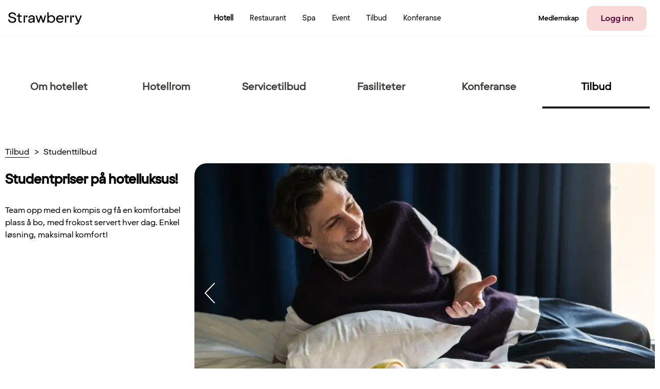

--- FILE ---
content_type: text/html; charset=utf-8
request_url: https://www.strawberry.no/hotell/norge/ulsteinvik/quality-hotel-ulstein/pakketilbud/arvede-tilbud/student/
body_size: 242290
content:


<!DOCTYPE html>

<!--

─────────────────────────────────────────────────────────────────────────────────────────────────────────────────────────────────────────────────────────────────────────────────────────────────────────────────────────────────────────────
─██████████████─██████████████─████████████████───██████████████─██████──────────██████─██████████████───██████████████─████████████████───████████████████───████████──████████─██████████████─██████████████─██████████████─██████──██████─
─██░░░░░░░░░░██─██░░░░░░░░░░██─██░░░░░░░░░░░░██───██░░░░░░░░░░██─██░░██──────────██░░██─██░░░░░░░░░░██───██░░░░░░░░░░██─██░░░░░░░░░░░░██───██░░░░░░░░░░░░██───██░░░░██──██░░░░██─██░░░░░░░░░░██─██░░░░░░░░░░██─██░░░░░░░░░░██─██░░██──██░░██─
─██░░██████████─██████░░██████─██░░████████░░██───██░░██████░░██─██░░██──────────██░░██─██░░██████░░██───██░░██████████─██░░████████░░██───██░░████████░░██───████░░██──██░░████─██████░░██████─██░░██████████─██░░██████████─██░░██──██░░██─
─██░░██─────────────██░░██─────██░░██────██░░██───██░░██──██░░██─██░░██──────────██░░██─██░░██──██░░██───██░░██─────────██░░██────██░░██───██░░██────██░░██─────██░░░░██░░░░██───────██░░██─────██░░██─────────██░░██─────────██░░██──██░░██─
─██░░██████████─────██░░██─────██░░████████░░██───██░░██████░░██─██░░██──██████──██░░██─██░░██████░░████─██░░██████████─██░░████████░░██───██░░████████░░██─────████░░░░░░████───────██░░██─────██░░██████████─██░░██─────────██░░██████░░██─
─██░░░░░░░░░░██─────██░░██─────██░░░░░░░░░░░░██───██░░░░░░░░░░██─██░░██──██░░██──██░░██─██░░░░░░░░░░░░██─██░░░░░░░░░░██─██░░░░░░░░░░░░██───██░░░░░░░░░░░░██───────████░░████─────────██░░██─────██░░░░░░░░░░██─██░░██─────────██░░░░░░░░░░██─
─██████████░░██─────██░░██─────██░░██████░░████───██░░██████░░██─██░░██──██░░██──██░░██─██░░████████░░██─██░░██████████─██░░██████░░████───██░░██████░░████─────────██░░██───────────██░░██─────██░░██████████─██░░██─────────██░░██████░░██─
─────────██░░██─────██░░██─────██░░██──██░░██─────██░░██──██░░██─██░░██████░░██████░░██─██░░██────██░░██─██░░██─────────██░░██──██░░██─────██░░██──██░░██───────────██░░██───────────██░░██─────██░░██─────────██░░██─────────██░░██──██░░██─
─██████████░░██─────██░░██─────██░░██──██░░██████─██░░██──██░░██─██░░░░░░░░░░░░░░░░░░██─██░░████████░░██─██░░██████████─██░░██──██░░██████─██░░██──██░░██████───────██░░██───────────██░░██─────██░░██████████─██░░██████████─██░░██──██░░██─
─██░░░░░░░░░░██─────██░░██─────██░░██──██░░░░░░██─██░░██──██░░██─██░░██████░░██████░░██─██░░░░░░░░░░░░██─██░░░░░░░░░░██─██░░██──██░░░░░░██─██░░██──██░░░░░░██───────██░░██───────────██░░██─────██░░░░░░░░░░██─██░░░░░░░░░░██─██░░██──██░░██─
─██████████████─────██████─────██████──██████████─██████──██████─██████──██████──██████─████████████████─██████████████─██████──██████████─██████──██████████───────██████───────────██████─────██████████████─██████████████─██████──██████─
─────────────────────────────────────────────────────────────────────────────────────────────────────────────────────────────────────────────────────────────────────────────────────────────────────────────────────────────────────────────
    
https://eberry.info

-->

<html class="" lang="no" xmlns:og="http://ogp.me/ns#" xmlns:fb="http://ogp.me/ns/fb#" itemscope="" itemtype="http://schema.org/Hotel">
<head prefix="og: http://ogp.me/ns# fb: http://ogp.me/ns/fb# video: http://ogp.me/ns/video#"><meta name="msvalidate.01" content="61C68344195B61F0F992254E3D9BAF95" /><meta http-equiv="X-UA-Compatible" content="IE=8,9,10,11" /><meta http-equiv="cache-control" content="no-cache" /><meta http-equiv="Content-Type" content="text/html; charset=utf-8" /><meta name="apple-itunes-app" content="app-id=1064940081" /><meta name="google-play-app" content="app-id=com.nordicchoicehotels.breeze" />
            <meta name="viewport" content="width=device-width, initial-scale=1.0, maximum-scale=1" />
        
    


    <meta property="og:url" content="https://www.strawberry.no/hotell/norge/ulsteinvik/quality-hotel-ulstein/pakketilbud/arvede-tilbud/student/" />
    <link rel="canonical" href="https://www.strawberry.no/hotell/norge/ulsteinvik/quality-hotel-ulstein/pakketilbud/arvede-tilbud/student/" />





        <link rel="alternate" hreflang="en" href="https://www.strawberryhotels.com/hotels/norway/ulsteinvik/quality-hotel-ulstein/special-offers/inherited-offers/student-discount/" />
    
        <link rel="alternate" hreflang="sv" href="https://www.strawberry.se/hotell/norge/ulsteinvik/quality-hotel-ulstein/erbjudanden/arvda-globala-eller-kedjeerbjudanden/studenterbjudande/" />
    
        <link rel="alternate" hreflang="no" href="https://www.strawberry.no/hotell/norge/ulsteinvik/quality-hotel-ulstein/pakketilbud/arvede-tilbud/student/" />
    
        <link rel="alternate" hreflang="da" href="https://www.strawberry.dk/hoteller/norge/ulsteinvik/quality-hotel-ulstein/tilbud/inherited-offers/studierabat/" />
    
        <link rel="alternate" hreflang="fi" href="https://www.strawberry.fi/hotellit/norja/ulsteinvik/quality-hotel-ulstein/special-offers/inherited-offers/student-discount/" />
    


        <meta name="description" content="Travel student? Ta en ferie fra studenthybelen – nå får du fremtidig ansatt-rabatt hos oss. Fordi hvem vet – kanskje blir du vår kollega en dag?" />
    
        <meta name="robots" content="index, follow" />
    
        <meta name="apple-itunes-app" content="app-id=1064940081" />
    
<link rel="shortcut icon" type="image/x-icon" href="https://www.strawberry.no/favicon.ico" />
<link rel="apple-touch-icon" sizes="180x180" href="https://www.strawberry.no/apple-touch-icon.png" />
<link rel="icon" type="image/png" sizes="32x32" href="https://www.strawberry.no/favicon-32x32.png" />
<link rel="icon" type="image/png" sizes="16x16" href="https://www.strawberry.no/favicon-16x16.png" />

        <link href="/Content/3.2.32.008/Styles/css/globalCssBundle.css?v=W7eM8PC_HtImbVZULJsx2Aak2h-a1iJcvRtbqJp2WGc1" rel="stylesheet" type="text/css" media="screen,print" />

        
    <link href="/Content/3.2.32.008/Styles/css/campaign.css?v=paz7Y0Piwb6Gm16UHVu8gqZcLvZq8Szx_yCFELYqcWY1" rel="stylesheet" type="text/css" media="screen,print" />

    <link href="/Content/3.2.32.008/Styles/css/hotelPageBundle.css?v=117i1S4H_rn5uxoXMruw5N2BnBEdgiEoQEoKp4czRY41" rel="stylesheet" type="text/css" media="screen,print" />


        <link rel="stylesheet" href='/Content/3.2.32.008/Styles/638852345700934978/brands/brands.css' type="text/css" media="screen,print" />
        <link href="/Content/3.2.32.008/Styles/css/printBundle.css?v=AdxRrXvKP-nu80Y1th_Cf66ZIuxXNyU1CHlTl_DGiEg1" rel="stylesheet" type="text/css" media="print" />


        
        <!--[if IE 7]>
        <link rel="stylesheet" href='/Content/3.2.32.008/Styles/css/ie7.css' media="screen, projection" />
        <![endif]-->

        <!--[if IE 8]>
        <link rel="stylesheet" href='/Content/3.2.32.008/Styles/css/ie8.css' type="text/css" media="screen, projection" />
        <![endif]-->
        <!--[if IE 9]>
        <link rel="stylesheet" href='/Content/3.2.32.008/Styles/css/ie9.css' type="text/css" media="screen, projection" />
        <![endif]-->

        <!--[if lt IE 9]>
            <script type="text/javascript" src="/Content/3.2.32.008/Scripts/respond.min.js">
            </script>
            <script type="text/javascript" src="https://html5shim.googlecode.com/svn/trunk/html5.js">
            </script>
        <![endif]-->

        <!--[if IE 7]>
        <script type="text/javascript" src="/Content/3.2.32.008/Scripts/upgrade.browser.js"></script>
        <script type="text/javascript">
            jQuery(function($) {
                var browserUpgrade = new BrowserUpgrade();
            });
        </script>
        <![endif]-->


        <script src="/bundles/desktop/main-module.js?v=-Dg1IhmQWtZOnzKXfUNqMmcGQ41dR04bPxb-Xo2jaUM1"></script>

        

        <script type="text/javascript">

            var defaultRoomsSetupProvider = new NCH.CrossPlatform.DefaultRoomsSetupProvider({adults: 1, children: []}, [{"adults":1,"children":[]}]);

            
            NCH.Components.GuestsRoomsConfiguration.RoomsSetupProvider.setData({adults: 1, children: []}, [{"adults":1,"children":[]}]);



            var globalSettings = {
                "language": "no",
                "serverURL": "/Services/Exposed/",
                "domain": ".www.strawberry.no",
                "agreementChanged" : "agreement.changed",
                "agreementUpdate" : "agreement.update",
                "campaignChanged" : "campaign.changed",
                "campaignUpdate" : "campaign.update",
                "storeBookingCode" : "capaign.store",

                "serviceGenerateAutoComplete": "ExplorerService.svc/groupedAutoComplete",
                
                "googleMapSprite": '/Content/3.2.32.008/Images/map-pin-sprite-strawberry.png',
                "googleMapClusteringSprite": '/Content/3.2.32.008/Images/clustering.png',
                "googleMapClose": '/Content/3.2.32.008/Images/close.png',

                "largeImageWidth": "613",
                "largeImageHeight": "342",
                "autocompleteExceptions" : jQuery.parseJSON('["f6","11","33"]'),
                "protocol" : "https",
                "loginPage" : "/min-side/log-inn/",
                "hotelsSearchResultsPage" : "/hotell/",
                "predefinedSearchParameterName" : "search",
                "dateFormat" : "d. MMM yyyy",
                "isFooterSticky" : true,
                "searchArgumentsMapping" : jQuery.parseJSON('[{\"Key\":\"Hotel\",\"Value\":\"hotel\"},{\"Key\":\"Destination\",\"Value\":\"destination\"},{\"Key\":\"Chain\",\"Value\":\"searchedChain\"}]'),
                "topNavigationSearchTrackerCategoryName" : "Global Navigation",
                "explorerSearchTrackerCategoryName" : "Explorer",
                "searchWithAutocompleteQueryParamName" : "searchWithAutocomplete",
                "defaultExplorerSortOrder" : "None",
                "transformationUrlFormatWithPreSelectedRate": "/transformation/?hotelId={hotelId}&rateType={rateType}&rateKey={rateKey}",
                "cardLevelChangedQueryParamName": "cardLevelChanged",

                "decimalSeparator": ",",
                "thousandSeparator": " "
            };
            
            var translations = {
                "validator": 
                {   
                    "incorrectSwedishErrorMessage": "Telefonnummeret kan ikke starte med tallet 0." ,
                    "incorectMinLengthMessage": "Mininum {0} tegn",
                    "incorectEmailAddresMessage":  "Ugyldig e-postadresse",
                    "incorectAlphabeticErrorMessage": "Du kan kun benytte bokstaver og følgende spesialtegn: [ÆØÅÄÖÜÏËÉÁÀÓÒÚÙÍÂÊÛ] ",
                    "incorectAlphaNumericErrorMessage": "Du kan kun benytte bokstaver og følgende spesialtegn:  [ÆØÅÄÖÜÏËÉÁÀÓÒÚÙÍÂÊÛ,.-/] "
                },
                "resetedPasswordSummaryMessage": {
                    "email": "Du har nå fått en e-post fra oss. Følg instruksjonene for å tilbakestille passordet ditt",
                    "sms": "Du har nå fått en SMS fra oss. Følg instruksjonene for å tilbakestille passordet ditt"
                },
                "resetedPasswordSummaryHeader" : "Vi har sendt instruksjoner for tilbakestilling av passord til {0}",
                "resetedPasswordPlaceholder":""
            };
            var calendarDefaultConfiguration = { MaxNumberOfRooms: 9, MaxNumberOfAdults: 8, MaxAllowedChildrenInParentsBed: 2, MaxAllowedCribsInRoom: 1, MaxAllowedCombinationOfAdulsAndChildren: 8, MaxChildrenAge: 12 };
        
            jQuery(function () {
                window.viewNavigator = new NCH.Desktop.Common.ViewNavigator({
                    hotelsSearchPage: "/hotell/",
                    campaignsSerachPage: "",
                    transformationPageWithDefaultRate: "/transformation/?hotelId={hotelId}",
                    transformationPageWithPreSelectedRate: "/transformation/?hotelId={hotelId}&rateType={rateType}&rateKey={rateKey}"
                });
                
                window.topNavigation = new TopNavigation();
                topNavigation.init();

                if(false) {
                    topNavigation.showForgotPasswordExpiredMessage();
                }

                var messageController = new NCH.Components.Header.MessagesController();
                var cssAnimationTransitionDetection = new NCH.Desktop.Common.CssAnimationTransitionDetection();
                var footer = new Footer();
                var header = new Header();
                var skipLinks = new SkipLinks();
                var widgetTrackingController = new NCH.CrossPlatform.Common.BookingWidget.WidgetTrackingController("WidgetTrackingCookie");
                var rememberMeTrackingController = new NCH.CrossPlatform.Common.Tracking.RememberMeUsageTrackingController("RememberMeUsageState");

                var chatConfiguration = JSON.parse("{\"url\":\"https://choice.trd.atea.no/WebChat/Chat.html?chatUsername=Guest\",\"openingTime\":\"2025-12-09T08:00:00+01:00\",\"closingTime\":\"2025-12-09T19:00:00+01:00\",\"closeBeforeMinutes\":0,\"openAfterMinutes\":0,\"translations\":{\"open\":\"Åpningstider i dag: 08:00 til 19:00 \",\"close\":\"I dag er chatten stengt\"},\"isEnabled\":true}");;
                chatConfiguration.now = new Date();
                var chatWrapperEl = document.querySelector(".js-nch-chat-wrapper");
                if (chatWrapperEl) {
                    ko.applyBindings(new NCH.Desktop.Common.DisplayChatModel(chatConfiguration), chatWrapperEl);
                }
                $.preferCulture("no");

                var bookingCodeManager = new NCH.Components.BookingCode.BookingCodeManager();
                var coopMemberManager = new NCH.Components.CustomMembers.CoopMemberManager();
            
            });
            
          
            var incorrectSwedishErrorMessage = "Telefonnummeret kan ikke starte med tallet 0.";
            var incorectAlphabeticErrorMessage = "Du kan kun benytte bokstaver og følgende spesialtegn: [ÆØÅÄÖÜÏËÉÁÀÓÒÚÙÍÂÊÛ] ";
            var incorectAlphaNumericErrorMessage = "Du kan kun benytte bokstaver og følgende spesialtegn:  [ÆØÅÄÖÜÏËÉÁÀÓÒÚÙÍÂÊÛ,.-/] ";

        </script>


        
    <script src="/bundles/desktop/hotel.js?v=gLjTn-sNNi2EHuO17tdHudnUsXSg3AlV0cHK0DlPcTQ1"></script>

    <script src="/bundles/desktop/campaign.js?v=t9tL-FeZ90VzL1RVs04uC_-t6q1lg0SZZlEe0pg0nOM1"></script>


    <script type="text/javascript">
        globalSettings["largeImageWidth"] = "655";
        globalSettings["largeImageHeight"] = "365";
        globalSettings["googleMapSprite"] = '/Content/3.2.32.008/Images/map-pin-sprite-strawberry.png';
        globalSettings["hotelPricesService"] ="/Services/Exposed/HotelAvailabilityService.svc/getPricesForOnlineBooking?rateKey=123368&rateType=online-booking";
        globalSettings["hotelService"] = "/Services/Exposed/HotelAvailabilityService.svc/GetForHotel";
        globalSettings["ctaButtonsConfiguration"] = JSON.parse("{ \"buttonDefaultText\":\"Se priser og tilgjengelighet\",\"hotelOpeningSoon\":\"Ikke mulig å booke ennå\", \"hotelNotYetOpen\":\" Velg annen dato\", \"hotelClosed\":\" Velg annen dato\", \"pricePrefix\":\"Book rom fra\",\"soldOutText\":\"Pris fullbooket\"}");
    
        jQuery(function($) {
            var hotel = new Hotel();
            var availableChains = JSON.parse("[6735,6732,6733,6738,158159,161148]");

            var labels = {
                book: "Book rom",
                update: "Oppdater"
            };
            
            NCH.Desktop.Campaign.CampaignPage.init();
        });

    </script>


    



        

<script>
    dataLayer = [];
    googleTagManagerKey = 'GTM-BX6N';
</script>

        

        

        

<script type="text/javascript">
    dataLayer.push({
        'visualWebsiteOptimizer_isAvailable': true
    });
</script>

        

<script type="text/javascript">
    dataLayer.push({
        'googleAnalytics_isAvailable': true
        });
</script>

        

        
    

<script type="text/javascript">
    dataLayer.push({
        'adFormGlobalTracking_divider': encodeURIComponent('|'),
        'adFormGlobalTracking_parameters': encodeURIComponent('www.strawberry.no|Quality Hotel™|hotell|norge|ulsteinvik|quality-hotel-ulstein|pakketilbud|arvede-tilbud|student'),
        'event': 'adForm_globalTrackingEvent'
    });
</script>


        
    

<script type="text/javascript">
    dataLayer.push({
        'criteoProductPageTag_dataModel': {"customerId":"","siteType":"d","itemId":"NO101"},
        'event': 'criteoProductPageLoadedEvent'
    });
</script>


        

        

<script type="text/javascript">
    function getSearchedDestination(calendarState) {
        var searchedDestination = "";
        var searchType = calendarState.destination.searchType;
        if (searchType === "Destination") {
            searchedDestination = calendarState.destination.searchText;
        }
        return searchedDestination;
    }
    function getAvailableRoomsSearchedDate(calendarState) {
        return moment(calendarState.dates.arrival).format('YYYY-MM-DD');
    }
</script>


        <script type="text/javascript">
            try {
                var calendarState = NCH.Components.StateStorage.StateStorageRegistry.calendar.getState();
                dataLayer.push({             
                    availableRoomsSearchedDate:  getAvailableRoomsSearchedDate(calendarState),
                    roomPriceRate: "LSTUD",
                    searchedDestination: getSearchedDestination(calendarState)
                });
            } catch (e){}
        </script>
    

        <!-- AB Testing section -->
        
        <!-- AB Testing section -->

        
            


<script type="text/javascript">

    dataLayer.push({
        'Dimension_01_ClientId': NCH.CrossPlatform.Common.Tracking.ClientVisit.ClientId(),
        'Dimension_02_Visitor_id': NCH.CrossPlatform.Common.Tracking.ClientVisit.VisitId(),
        'Dimension_03_Date': NCH.CrossPlatform.Common.Tracking.ClientVisit.Date(),
        
    });
    dataLayer.push({"Dimension_04_Member":"NO","Dimension_13_PublicAndSchoolHoliday":"","Metric_07_MemberNumber":""});

</script>





        

    <title>
	Studentrabatt | Strawberry
</title>
      
      <link rel="preconnect" href="https://cdn-eu.dynamicyield.com" />
      <link rel="preconnect" href="https://st-eu.dynamicyield.com" />
      <link rel="preconnect" href="https://rcom-eu.dynamicyield.com" />
      <link rel="dns-prefetch" href="https://cdn-eu.dynamicyield.com" />
      <link rel="dns-prefetch" href="https://st-eu.dynamicyield.com" />
      <link rel="dns-prefetch" href="https://rcom-eu.dynamicyield.com" />
      
      <script type="text/javascript" nonce="">
        (() => {
          const loadMP = () => {
            window.addEventListener(
              'loginSuccess',
              function (e) {
                if (e.detail?.memberId) {
                  window.mParticle.Identity.login({
                    userIdentities: { customerid: e.detail.memberId },
                  });
                }
              },
              false
            );

            const stateData = document.getElementById('js-app-state')?.innerText;
            let userId = undefined;
            try {
              if (stateData) {
                const state = JSON.parse(stateData);
                userId = state?.auth?.userId;
              }
            } catch (err) {
              console.log('[strawberry-edge]: Error parsing state data, ', err);
            }

            window.mParticle = {
              config: {
                ...(false ? { logLevel: 'verbose' } : {}),
                isDevelopmentMode: false,
                ...(userId ? { identifyRequest: { userIdentities: { customerid: userId } } } : {}),
                requiredWebviewBridgeName: 'mParticleWebViewBridge',
                ...(window?.navigator?.userAgent?.indexOf('like Mac') != -1 ? { isIOS: true } : {}),
                dataPlan: {
                  planId: 'strawberry_web_profile_prod',
                  planVersion: 2,
                },
                ...(false
                  ? {
                      kits: {
                        dynamic_yield: {
                          forwarderSettings: {
                            enabled: false,
                          },
                        },
                      },
                    }
                  : {}),
                identityCallback: function (result) {
                  const mpUserId = result.getUser().getUserIdentities().userIdentities?.customerid;
                  if (userId && mpUserId && mpUserId !== userId) {
                    // Due to redirect on login page
                    window.mParticle.Identity.login({
                      userIdentities: {
                        customerid: userId,
                      },
                    });
                  }
                },
              },
            };

            
  (function(e){window.mParticle=window.mParticle||{};window.mParticle.EventType={Unknown:0,Navigation:1,Location:2,Search:3,Transaction:4,UserContent:5,UserPreference:6,Social:7,Other:8,Media:9};window.mParticle.eCommerce={Cart:{}};window.mParticle.Identity={};window.mParticle.Rokt={};window.mParticle.config=window.mParticle.config||{};window.mParticle.config.rq=[];window.mParticle.config.snippetVersion=2.4;window.mParticle.ready=function(e){window.mParticle.config.rq.push(e)};var t=["endSession","logError","logBaseEvent","logEvent","logForm","logLink","logPageView","setSessionAttribute","setAppName","setAppVersion","setOptOut","setPosition","startNewSession","startTrackingLocation","stopTrackingLocation"];var i=["setCurrencyCode","logCheckout"];var n=["identify","login","logout","modify"];var o=["attachLauncher","selectPlacements"];t.forEach(function(e){window.mParticle[e]=r(e)});i.forEach(function(e){window.mParticle.eCommerce[e]=r(e,"eCommerce")});n.forEach(function(e){window.mParticle.Identity[e]=r(e,"Identity")});o.forEach(function(e){window.mParticle.Rokt[e]=r(e,"Rokt")});function r(t,i){return function(){if(i){t=i+"."+t}var e=Array.prototype.slice.call(arguments);e.unshift(t);window.mParticle.config.rq.push(e)}}var c,a,s=window.mParticle.config,l=s.isDevelopmentMode?1:0,w="?env="+l,d=window.mParticle.config.dataPlan;if(d){c=d.planId;a=d.planVersion;if(c){if(a&&(a<1||a>1e3)){a=null}w+="&plan_id="+c+(a?"&plan_version="+a:"")}}var m=window.mParticle.config.versions;var f=[];if(m){Object.keys(m).forEach(function(e){f.push(e+"="+m[e])})}var p=document.createElement("script");p.type="text/javascript";p.async=true;p.src=("https:"==document.location.protocol?"https://jssdkcdns":"http://jssdkcdn")+".mparticle.com/js/v2/"+e+"/mparticle.js"+w+"&"+f.join("&");var P=document.getElementsByTagName("script")[0];P.parentNode.insertBefore(p,P)})("eu1-de52d1947b836244be7a70e3ee90d446");
  ;

            window.mParticle.ready(function () {
              window.dispatchEvent(new CustomEvent('MP_INIT'));
            });
          };

          const loadDY = () => {
            window.addEventListener(
              'DY_LOADED',
              function (e) {
                loadMP();
              },
              false
            );

            window.DY = window.DY || {};

            DY.recommendationContext = {"type":"OTHER","data":[],"lng":"no_NO"};
            if (!window.DY.API) {
              [
                'https://cdn-eu.dynamicyield.com/api/9881650/api_dynamic.js',
                'https://cdn-eu.dynamicyield.com/api/9881650/api_static.js',
              ].forEach((src) => {
                const script = document.createElement('script');
                script.src = src;
                script.type = 'text/javascript';
                if ('') {
                  script.nonce = '';
                }
                document.head.appendChild(script);
              });
            }
          };

          const loadPersonalization = () => {
            console.time('load-dy');
            if (false) {
              loadMP();
            } else {
              loadDY();
            }
          };

          // If consent state already exists, load instantly
          if ('' && ''.includes('52')) {
            loadPersonalization();
            return;
          }

          // Wait for consent manager to resolve consent state
          window.addEventListener(
            'cmpEvent',
            function (e) {
              if (e?.detail?.type === 'consent') {
                const marketingConsent = !!e?.detail?.data?.purposeConsents['c52'];
                window.dispatchEvent(
                  new CustomEvent('CONSENT_STATE', {
                    detail: marketingConsent,
                  })
                );

                if (marketingConsent && !window.mParticle) {
                  loadPersonalization();
                }
              }
            },
            false
          );
        })();
      </script>

      </head>

<!--[if IE 8]> <body class="ie8"> <![endif]-->
<!--[if IE 9]> <body class="ie9"> <![endif]-->
<!--[if IE 10]> <body class="ie10"> <![endif]-->
<!--[if gt IE 10]><!-->
<body>
    <!--<![endif]-->

    <script> 
        if (/*@cc_on!@*/false) { 
            document.documentElement.className+=' ie10'; 
        } 
    </script>
    <form name="aspnetForm" method="post" action="/hotell/norge/ulsteinvik/quality-hotel-ulstein/pakketilbud/arvede-tilbud/student/" id="aspnetForm" class="">
<div>
<input type="hidden" name="__EVENTTARGET" id="__EVENTTARGET" value="" />
<input type="hidden" name="__EVENTARGUMENT" id="__EVENTARGUMENT" value="" />
<input type="hidden" name="__VIEWSTATE" id="__VIEWSTATE" value="/[base64]/[base64]/[base64]/[base64]/[base64]/////[base64]/[base64]/[base64]/[base64]/r7rnyUX2ODmUdZ4+49B5" />
</div>

<script type="text/javascript">
//<![CDATA[
var theForm = document.forms['aspnetForm'];
if (!theForm) {
    theForm = document.aspnetForm;
}
function __doPostBack(eventTarget, eventArgument) {
    if (!theForm.onsubmit || (theForm.onsubmit() != false)) {
        theForm.__EVENTTARGET.value = eventTarget;
        theForm.__EVENTARGUMENT.value = eventArgument;
        theForm.submit();
    }
}
//]]>
</script>



<script type="text/javascript">
//<![CDATA[
 var translationSettings = { Months: { "jan": { "no" : "januar" }, "feb": { "no" : "februar" }, "mar": { "no" : "mars" }, "apr": { "no" : "april" }, "may": { "no" : "mai" }, "jun": { "no" : "juni" }, "jul": { "no" : "juli" }, "aug": { "no" : "august" }, "sep": { "no" : "september" }, "okt": { "no" : "oktober" }, "nov": { "no" : "november" }, "des": { "no" : "desember" } } };  translationSettings.ShortMonths = ["jan", "feb", "mar", "apr", "mai", "jun", "jul", "aug", "sep", "okt", "nov", "des"]; translationSettings.Days = [ "s", "m", "t", "o", "t", "f", "l" ];//]]>
</script>

<div>

	<input type="hidden" name="__VIEWSTATEGENERATOR" id="__VIEWSTATEGENERATOR" value="78B96BE5" />
</div>
        
        


        <div class="js-skip-to-content skip-links">
            <a class="link-to-main-content " href="" data-skip-to-content="#mainContent">Go to main content</a>
        </div>
        

<header id="global-nav-wrapper" class="header clearfix js-header">
    <nav id="top-menu" class="page__contener" role="navigation" data-track-componentname="TopMenu">
        <div class="top-container logo-container">
            <a href="/">
                <img width="145px" height="24px" class="logo" src="/Content/3.2.32.008/Images/brands/logo.svg" />
                <img width="120px" height="20px" class="logo-small" src="/Content/3.2.32.008/Images/brands/logo-small.svg" />
            </a>
        </div>
        <div class="top-container">
            
                        <div class="top-menu-item header__nav-desk">
                            

<a href="/hotell/" title="Hotell" data-event="event" data-track-position="header_menu" data-track-title="Hotell" data-track-menu="true" class="footer-header-link footer-header-link__inside-selected  ">
    
    <span class="footer-header-link__inside footer-header-link__inside-selected">
        Hotell
    </span>
</a>

                        </div>
                    
                        <div class="top-menu-item header__nav-desk">
                            

<a href="/restaurant/" title="Restaurant" data-event="event" data-track-position="header_menu" data-track-title="Restaurant" data-track-menu="true" class="footer-header-link   ">
    
    <span class="footer-header-link__inside ">
        Restaurant
    </span>
</a>

                        </div>
                    
                        <div class="top-menu-item header__nav-desk">
                            

<a href="/spa/" title="Spa" data-event="event" data-track-position="header_menu" data-track-title="Spa" data-track-menu="true" class="footer-header-link   ">
    
    <span class="footer-header-link__inside ">
        Spa
    </span>
</a>

                        </div>
                    
                        <div class="top-menu-item header__nav-desk">
                            

<a href="/eventer/" title="Event" data-event="event" data-track-position="header_menu" data-track-title="Event" data-track-menu="true" class="footer-header-link   ">
    
    <span class="footer-header-link__inside ">
        Event
    </span>
</a>

                        </div>
                    
                        <div class="top-menu-item header__nav-desk">
                            

<a href="/tilbud/" title="Tilbud" data-event="event" data-track-position="header_menu" data-track-title="Tilbud" data-track-menu="true" class="footer-header-link   ">
    
    <span class="footer-header-link__inside ">
        Tilbud
    </span>
</a>

                        </div>
                    
                        <div class="top-menu-item header__nav-desk">
                            

<a href="/konferanser-moter/" title="Konferanse" data-event="event" data-track-position="header_menu" data-track-title="Konferanse" data-track-menu="true" class="footer-header-link   ">
    
    <span class="footer-header-link__inside ">
        Konferanse
    </span>
</a>

                        </div>
                    
        </div>
        <div class="top-container member-container">
            <div class="top-menu-item-user js-link-open-profile " data-bind="navigationDropdown: selectedElement, click: toggleDropdownClick, event: { mouseenter: toggleDropdownHover, mouseleave: toggleDropdownHover, keypress: toggleDropdownKeypress, focus: toggleDropdownHover}" data-mypageurl="/min-side/">
                
                                <div class="top-menu-item header__nav-desk more-items">
                                    

<a href="/medlemskap/" title="Medlemskap" data-event="event" data-track-position="header_menu" data-track-title="Medlemskap" data-track-menu="true" class="footer-header-link   ">
    
    <span class="footer-header-link__inside ">
        Medlemskap
    </span>
</a>

                                </div>
                            
                        <a href="/login/?redirectUrl=/hotell/norge/ulsteinvik/quality-hotel-ulstein/pakketilbud/arvede-tilbud/student/" class="strawberry-button strawberry-button-secondary header-login-button" data-event="event" data-track-position="header_menu" data-track-title="Logg inn" data-track-menu="true">
                            Logg inn
                        </a>
                    
            </div>
            <div class="top-menu-item-menu" data-bind="navigationDropdown: selectedElement">
                <button class="hamburger-menu js-link-open" data-bind="click: toggleDropdown">
                    
                            <img class="menu" src="/Content/3.2.32.008/Images/strawberry-menu.svg" />
                        
                </button>
                <div class="header__dropdown">
                    <div class="page__wrapper mobile-modal global-menu">
                        <div class="modal-header">
                            <a href="/">
                                <img width="145px" height="24px" class="logo" src="/Content/3.2.32.008/Images/brands/logo.svg" />
                                <img width="120px" height="20px" class="logo-small" src="/Content/3.2.32.008/Images/brands/logo.svg" />
                            </a>
                            <button class="modal-close js-link-open" data-bind="click: closeAllDropdowns">
                                <img src="/Content/3.2.32.008/Images/cross.svg" />
                            </button>
                        </div>

                        <div class="modal-content">

                                
                                        <div class="modal-link">
                                            

<a href="/hotell/" title="Hotell" data-event="event" data-track-position="burger_menu" data-track-title="Hotell" data-track-menu="true" class="footer-header-link   ">
    
                
            <img src="/Content/3.2.32.008/Images/mobilenav/hotel.svg" />
        
    <span class="footer-header-link__inside ">
        Hotell
    </span>
</a>

                                        </div>
                                    
                                        <div class="modal-link">
                                            

<a href="/restaurant/" title="Restaurant" data-event="event" data-track-position="burger_menu" data-track-title="Restaurant" data-track-menu="true" class="footer-header-link   ">
    
                
            <img src="/Content/3.2.32.008/Images/mobilenav/restaurant.svg" />
        
    <span class="footer-header-link__inside ">
        Restaurant
    </span>
</a>

                                        </div>
                                    
                                        <div class="modal-link">
                                            

<a href="/spa/" title="Spa" data-event="event" data-track-position="burger_menu" data-track-title="Spa" data-track-menu="true" class="footer-header-link   ">
    
                
            <img src="/Content/3.2.32.008/Images/mobilenav/spa.svg" />
        
    <span class="footer-header-link__inside ">
        Spa
    </span>
</a>

                                        </div>
                                    
                                        <div class="modal-link">
                                            

<a href="/konferanser-moter/" title="Konferanse" data-event="event" data-track-position="burger_menu" data-track-title="Konferanse" data-track-menu="true" class="footer-header-link   ">
    
                
            <img src="/Content/3.2.32.008/Images/mobilenav/conference.svg" />
        
    <span class="footer-header-link__inside ">
        Konferanse
    </span>
</a>

                                        </div>
                                    
                                        <div class="modal-link">
                                            

<a href="/eventer/" title="Event" data-event="event" data-track-position="burger_menu" data-track-title="Event" data-track-menu="true" class="footer-header-link   ">
    
    <span class="footer-header-link__inside ">
        Event
    </span>
</a>

                                        </div>
                                    
                                        <div class="modal-link">
                                            

<a href="/tilbud/" title="Tilbud" data-event="event" data-track-position="burger_menu" data-track-title="Tilbud" data-track-menu="true" class="footer-header-link   ">
    
    <span class="footer-header-link__inside ">
        Tilbud
    </span>
</a>

                                        </div>
                                    
                                
                                                <div class="modal-link">
                                                    

<a href="/medlemskap/" title="Medlemskap" data-event="event" data-track-position="burger_menu" data-track-title="Medlemskap" data-track-menu="true" class="footer-header-link   ">
    
    <span class="footer-header-link__inside ">
        Medlemskap
    </span>
</a>

                                                </div>
                                            

                                
                                        <div class="mobile-bottom">
                                            <a href="/login/?redirectUrl=/hotell/norge/ulsteinvik/quality-hotel-ulstein/pakketilbud/arvede-tilbud/student/" class="strawberry-button strawberry-button-primary" data-event="event" data-track-position="burger_menu" data-track-title="Logg inn" data-track-menu="true">
                                                Logg inn
                                            </a>
                                            <a href="" class="strawberry-button strawberry-button-secondary" data-event="event" data-track-position="burger_menu" data-track-title="Bli medlem" data-track-menu="true" data-bind="click: redirectSignup.bind($data, &#39;/medlemskap/bli-medlem/&#39;)">
                                                Bli medlem
                                            </a>
                                        </div>
                                    
                            </div>


                    </div>
                </div>
            </div>
        </div>
    </nav>
</header>

        
        
        
        


        
            
            

<div id="disabledCookiesWarningMessage" class="maintenance-warning-message cookie-warning-message ">
    <div class="page__contener ff-table-grid">
        <div class="ff-table-cell ff-message-icon">
            <span class="icon-warning nch-icon-interjection"></span>    
        </div>
        <div class="ff-table-cell">
            <span class="h6">Aktiver cookies</span>
            <p>For &#229; bruke denne siden, m&#229; nettleseren din akseptere cookies. Vennligst aktiver cookies, og pr&#248;v p&#229; nytt.</p>        
        </div>
        <div class="ff-table-cell ff-close-icon">&nbsp;</div>
    </div>
</div>

            

<div id="upgradeMessage" class="maintenance-warning-message" title="Du bruker en utdatert nettleser.">
    <div class="page__contener ff-table-grid">
        <div class="ff-table-cell ff-message-icon">
            <span class="icon-warning nch-icon-interjection"></span>
        </div>
        <div class="ff-table-cell">
            <span class="h6">Dette nettstedet er designet for nyere og mer moderne nettlesere. For best mulig opplevelse, oppgrader nettleseren din til siste versjon.</span>
            <ul class="no-bullet-list--line no-bullet-list--line">
                <li>
                    <a href="https://support.microsoft.com/en-gb/help/17621/internet-explorer-downloads" class="btn btn-secondary-rev">Oppgrader til neste versjon</a>
                </li>
                <li><a href="" class="js-maintenece-warning-close btn btn-secondary-rev">Ikke vis denne meldingen igjen</a></li>
            </ul>
        </div>
        <div class="ff-table-cell ff-close-icon">
            <a href="" class="nch-icon-close-x js-maintenece-warning-close">&nbsp;
                <span class="indent-hide">Skjul</span>
            </a>
        </div>
    </div>
</div>
        
        
        
            <div class="contentWrapper js-contentWrapper ">
                <script type="text/javascript">
                    if (typeof (initialize) == 'function') {
                        initialize();
                    }
                </script>
                
                <div class="loader"><span class="anim"></span></div>
                <div class="ff-loader-layer js-master-page-loader" style="display: none;">
                    <div class="ff-loader">
                        <div class="ff-loader-anim1"></div>
                        <div class="ff-loader-anim2"></div>
                        <div class="ff-loader-anim3"></div>
                    </div>
                </div>
                
                    

    


    
    <div class="hotel-page">
        


<div class="" id="js-hotel-nav">
    <div class="page__wrapper">
        <nav class="hotel-nav page__panel page__panel--medium page__panel--tab">
            
                    <ul id="hotelPageMenu">
                        
                    <li class="hotel-nav__element ">
                        <a id="om-hotellet" class="hotel-nav__link-target"></a>
                        <a href="/hotell/norge/ulsteinvik/quality-hotel-ulstein/om-hotellet/#om-hotellet" class="hotel-nav__link">
                            <span class="hotel-nav__link-text">Om hotellet</span>
                        </a>
                    </li>
                
                    <li class="hotel-nav__element ">
                        <a id="romtyper" class="hotel-nav__link-target"></a>
                        <a href="/hotell/norge/ulsteinvik/quality-hotel-ulstein/romtyper/#romtyper" class="hotel-nav__link">
                            <span class="hotel-nav__link-text">Hotellrom</span>
                        </a>
                    </li>
                
                    <li class="hotel-nav__element ">
                        <a id="servicetilbud" class="hotel-nav__link-target"></a>
                        <a href="/hotell/norge/ulsteinvik/quality-hotel-ulstein/servicetilbud/#servicetilbud" class="hotel-nav__link">
                            <span class="hotel-nav__link-text">Servicetilbud</span>
                        </a>
                    </li>
                
                    <li class="hotel-nav__element ">
                        <a id="fasiliteter" class="hotel-nav__link-target"></a>
                        <a href="/hotell/norge/ulsteinvik/quality-hotel-ulstein/fasiliteter/#fasiliteter" class="hotel-nav__link">
                            <span class="hotel-nav__link-text">Fasiliteter</span>
                        </a>
                    </li>
                
                    <li class="hotel-nav__element ">
                        <a id="utvalgte-fasiliteter" class="hotel-nav__link-target"></a>
                        <a href="/hotell/norge/ulsteinvik/quality-hotel-ulstein/utvalgte-fasiliteter/#utvalgte-fasiliteter" class="hotel-nav__link">
                            <span class="hotel-nav__link-text">Konferanse</span>
                        </a>
                    </li>
                
                    <li class="hotel-nav__element  active">
                        <a id="pakketilbud" class="hotel-nav__link-target"></a>
                        <a href="/hotell/norge/ulsteinvik/quality-hotel-ulstein/pakketilbud/#pakketilbud" class="hotel-nav__link">
                            <span class="hotel-nav__link-text">Tilbud</span>
                        </a>
                    </li>
                
                    </ul>
                
        </nav>
    </div>
</div>

        
        
    <div class="page__wrapper">
        <div class="hotel-article hotel-online-booking-campaign">
            
    <ul class="hotel-article__breadcrumbs">
        <li class="hotel-article__breadcrumbs-item">
            <a href="/hotell/norge/ulsteinvik/quality-hotel-ulstein/pakketilbud/" class="hotel-article__breadcrumbs-link text-link">
                Tilbud
            </a>    
        </li>
        <li class="hotel-article__breadcrumbs-item">
            <span id="ctl00_ctl00_FullContentRegion_MainContentRegion_FullRegion_Content_BreadCrumbs_PageNameElement">Studenttilbud</span>   
        </li>
    </ul>



            
        
        <div class="clearfix" id="campaignSliderWrapper">
            <div class="campaign-slider">
                <div class="grid grid--rev grid--full">
                    <div class="grid__item portable--one-whole desk--seven-tenths position-relative">

                        <div class="js-slide-show ff-slide-show uiTest-Slider">
                            <ul class="slide-show">
    
        <li id="slider1">
            
                    <div class="image-wrapper">
                        <img src="/globalassets/global/1-strawberry-campaigns/comfort-699/fall-2025/5.jpg?t=ScaleDownToFill%7c985x549" alt="" />
                    </div>
                
        </li>
    
        <li id="slider2">
            
                    <div class="image-wrapper">
                        <img src="/globalassets/global/1-strawberry-campaigns/student/bed.jpg?t=ScaleDownToFill%7c985x549" alt="" />
                    </div>
                
        </li>
    
        <li id="slider3">
            
                    <div class="image-wrapper">
                        <img src="/globalassets/global/1-strawberry-campaigns/student/girl.jpg?t=ScaleDownToFill%7c985x549" alt="" />
                    </div>
                
        </li>
    
        <li id="slider4">
            
                    <div class="image-wrapper">
                        <img src="/globalassets/global/1-strawberry-campaigns/student/2.jpg?t=ScaleDownToFill%7c985x549" alt="" />
                    </div>
                
        </li>
    
        <li id="slider5">
            
                    <div class="image-wrapper">
                        <img src="/globalassets/global/1-strawberry-campaigns/student/3.jpg?t=ScaleDownToFill%7c985x549" alt="" />
                    </div>
                
        </li>
    
        <li id="slider6">
            
                    <div class="image-wrapper">
                        <img src="/globalassets/global/1-strawberry-campaigns/student/breakfast.jpg?t=ScaleDownToFill%7c985x549" alt="" />
                    </div>
                
        </li>
    
        <li id="slider7">
            
                    <div class="image-wrapper">
                        <img src="/globalassets/global/1-strawberry-campaigns/student/4.jpg?t=ScaleDownToFill%7c985x549" alt="" />
                    </div>
                
        </li>
    
        </ul>

        <a href="" class="arrow back">
            <span class="nch-icon-arrow-narrow-left"></span>
        </a>
        <a href="" class="arrow forward">
            <span class="nch-icon-arrow-narrow-right"></span>
        </a>
        </div>
        </div>
        <div class="grid__item portable--one-whole desk--three-tenths">
            <div class="campaign-info">
                <h1>
                    Studentpriser p&#229; hotelluksus!
                </h1>
                <p id="sliderDescription">
                    Team opp med en kompis og f&#229; en komfortabel plass &#229; bo, med frokost servert hver dag. Enkel l&#248;sning, maksimal komfort!
                </p>
                

                        <a id="cta" class="btn strawberry-button strawberry-button-primary uitest-searchresult-card-book" href="" style="display: none;">
                            Book nå
                        </a>

                    
            </div>
        </div>
        </div>
        </div>
        </div>
    

<script type="text/javascript">

    NCH.Components.Utils.DOM.onLoad(function () {
        if ($('#search').length > 0) {
            $('#cta').show();
            $('#cta').on('click',
                function(e) {
                    e.preventDefault();
                    var scrollTo = "#search";
                    NCH.Components.Utils.DOM.smoothScroll(scrollTo);

                    $(".campaignCalendar input").focus();

                    NCH.globalEventAggregator.publish(NCH.Components.Evets.OnlineBookingCampaign.CTA_BUTTON_CLICK, { specialOfferName: document.title });
                });
        }
	});
</script>

<section class="campaign-content campaignMainContent clearfix" id="mainContent">
    <div class="grid grid--full">
        <div class="grid__item palm--one-whole lap--four-tenths desk--three-tenths">
            
            <ul class="requirements-list">
        
             <li class="newsletter-banner"><span class="title">Periode for opphold:</span> 
                 
                         <p>1. jan 2025 - 11. jan 2027</p>
                     
             </li>
        
             <li class="newsletter-banner"><span class="title">Bookingperiode:</span> 
                 
                         <p>1. jan 2025 - 11. jan 2027</p>
                     
             </li>
        
             <li class="newsletter-banner"><span class="title">Begrensninger:</span> 
                 
                         <p>Maks. 2 voksne</p>
                     
                         <p>Maks. 0 barn</p>
                     
             </li>
        
             <li class="newsletter-banner"><span class="title">S&#230;rskilte begrensninger:</span> 
                 
                         <p>Gjelder kun for studenter med gyldig studentbevis.</p>
                     
                         <p>Maksimum 1 rom per booking – maksimum 2 personer per rom.</p>
                     
                         <p>Kan kun endres i kampanjeperioden ved tilgjengelighet.</p>
                     
             </li>
        
                
            </ul>
        

            
            
        </div>
        <div class="grid__item palm--one-whole lap--six-tenths desk--seven-tenths">
            

<article class="campaign-description">
    <h2 id="ctl00_ctl00_FullContentRegion_MainContentRegion_FullRegion_Content_View_MainContent_Details_introduction" class="h1" data-epi-property-name="Introduction">Bo komfortabelt i studietiden, book et hotellrom for to personer fra 999 NOK/SEK/DKK</h2>
    <div id="ctl00_ctl00_FullContentRegion_MainContentRegion_FullRegion_Content_View_MainContent_Details_mainBody" data-epi-property-name="MainBody"><p>Vi vet det er krevende å være student: alltid en deadline, en eksamen i sikte og enda en dag med posesuppe. Hos oss får du sove i rent sengetøy og slå deg løs blant egg, bacon og croissanter – og en utømmelig kaffekanne. Alt til en veldig studentvennlig pris!</p>
<p>Hva betyr det i praksis:</p>
<ul>
<li>999 NOK/SEK/DKK, 99 EUR i Finland, for to personer med frokost i dobbeltrom på&nbsp;utvalgte Comfort Hotel<span id="docs-internal-guid-e7fd3273-7fff-deab-e3d2-2395d6f1764a"><span>™</span></span></li>
<li>1050 NOK/SEK/DKK, 105 EUR i Finland, for to personer med frokost i dobbeltrom på utvalgte Quality Hotel™&nbsp;</li>
<li>Om du bestiller for én person: 949 SEK/DKK/NOK, 94 EUR i Finland, på utvalgte Comfort Hotel® og 1000 SEK/DKK/NOK, 100 EUR i Finland, på utvalgte Quality Hotel™</li>
</ul>
<p><em>Frokost er ikke inkludert p<em>å Comfort Hotel<span id="docs-internal-guid-e7fd3273-7fff-deab-e3d2-2395d6f1764a"><span>™</span></span> Xpress</em>.</em></p></div>
    
    
        <a href="" id="campaignTermsLink" class="campaignTermsLink">Vilkår og betingelser</a>
        
    <div id="campaignTerms" title="Vilkår og betingelser">
        <p>Tilbudet gjelder et begrenset antall rom og prisen vises i hotellets lokale valuta. Du kan se hvilken valuta som gjelder for din bestilling n&#229;r du velger hotell. Det kan ikke kombineres med andre tilbud og rabatter. Bookingen kan om- og avbookes kostnadsfritt frem til kl. 16:00 p&#229; ankomstdagen. Rabatten gjelder ikke ombooking utenfor tilbudets oppholdsperiode. Frokost er inkludert, bortsett fra p&#229; Comfort Hotel™ Xpress.</p>
    </div>


</article>
            

            
        </div>
    </div>
</section>



<div class="campaign-booking">
    
            <script type="text/javascript">
                NCH.Components.Utils.DOM.onLoad(function () {
                    NCH.Components.CampaignCalendar.hotelID = "7486";
                    NCH.Components.CampaignCalendar.hotelName = "Quality Hotel™ Ulstein";
                    NCH.Components.CampaignCalendar.campaignId = "123368";
                    NCH.Components.CampaignCalendar.mode = NCH.Components.CampaignCalendar.CampaignCalendarModes.HOTEL;

                    var partnershipCodeViewModel = new NCH.Components.Campaign.PartnershipCodeViewModel(123368, false);
                    var partnershipCodeElement = document.getElementById('campaignCalendarModul');

                    ko.applyBindings(partnershipCodeViewModel, partnershipCodeElement);
                });
            </script>

            <div id="campaignCalendarModul">
                <div id="NotValidatedView" style="display: none;" data-bind="visible: isSecuredNeeded">
                    

<header class="login-partner-wrapper">
    <div class="clearfix--table">
        <h2 class="h3 text-uppercase">Book nå</h2>
        <p>Dette er et spesialtilbud. Benytt din partnerskapskode for å bestille tilbudet.</p>
        <div class="login-partner">
            <div class="grid">
                <div class="grid__item one-whole lap--one-third desk--three-tenths">
                    <div class="form__row position-relative">
                        <label for="PartnershipCode" class="label">Partnerskapskode*</label>
                        <input id="PartnershipCode" type="text" class="input" data-bind="value: partnershipCode" />
                                        
                        <div data-bind="visibleForceDisplay: showError, display: &#39;block&#39;" class="ff-error ff-error-hiden">
                            <span class="nch-icon-interjection"></span>
                            <div class="ff-error-message">
                                <p>For å kunne bestille denne kampanjen behøver du en gyldig bookingkode fra din partner. Kontakt din partner for mer informasjon.</p>
                            </div>
                        </div>

                    </div>
                </div>
                <div class="grid__item one-whole lap--one-third desk--three-tenths">
                    <div class="form__row">
                        <button data-bind="click: verifyCode" type="button" class="btn btn-primary btn--expand login-partner__submit text-uppercase">Fortsett</button>
                    </div>
                </div>
            </div>
        </div>
    </div>
</header>
                </div>
                <div style="display: none;" data-bind="visible: !isSecuredNeeded()">
                    <div id="hotelAvailabilityCalendarWrapper" class="datepickerContainer datepicker-with-price" data-bind="allowBindings: false">
                        <div class="campaignCalendar">
                            



<script type="text/javascript">

    var campaignForAutoSearch = null;

    (function () {

        var restrictions = new NCH.Components.SearchBar.RestrictionsViewModel();
        var childrenSleepingTypes = JSON.parse("[{\"disabled\":false,\"displayText\":\"Type seng\",\"value\":1},{\"disabled\":false,\"displayText\":\"Sprinkel- seng\",\"value\":2},{\"disabled\":false,\"displayText\":\"Foreldrenes seng\",\"value\":8},{\"disabled\":false,\"displayText\":\"Egen seng\",\"value\":4}]");
        var options = {
            maxAllowedAdults: 8, 
            maxAllowedChildrenPerRoom: 7, 
            maxAllowedChildrenAndPersons: 8,
            maxAllowedRoomsPerBooking: 9,
            maxAllowedChildrenInParentsBed: 2, 
            maxAllowedCribsInRoom: 1, 
            minAllowedChildrenPerRoom: 0,
            minAllowedRoomsPerBooking: 1,
            minAllowedAdults: 1,
            childrenSleepingTypes : childrenSleepingTypes
        };
        var dates = {
            arrival: new Date(1765234800000),
            departure:  new Date(1765321200000)
        };
        
        var errorMessages = {
            destinationRequiredMessage: "Fyll inn destinasjon",
            noAgeMessage: "Vennligst velg rett alder for barnet",
            noBedTypeMessage: "Vennligst velg hvilken type seng du ønsker til barnet",
            noDateSelectedMessage: "Vennligst velg datoer",
            maximumConfiguartionReached: "Ved så stort reisefølge så ber vi deg ta kontakt med Kundeservice, for å finne best løsning på telefon +47 22 33 42 00 eller epost booking@strawberry.no",
            numberOfChildrenInWrongRange: "Dette tilbudet har en restriksjon på antall barn i rommet. Vennligst spesifiser antall barn mellom {0} og {1}.",
            numberOfAdultsInWrongRange: "Dette tilbudet har en restriksjon på antall voksne i rommet. Vennligst spesifiser antall voksne mellom {0} og {1}.",
            numberOfNightsInWrongRange: "Dette tilbud har en restriksjon på antall netter. Vennligst juster ankomst- og avreisedato slik at antall netter er mellom {0} og {1}.",
            numberOfNightsMinimumNotMatch: "Denne kampanjen har en restriksjon på antall netter. Vennligst juster ankomst- og avreisedato slik at antallet netter er {0} eller fler.",
            daysAreNotWithinAvailableDaysRange: "Denne kampanjen er kun tilgjengelig på enkelte dager. Vennligst velg dager som er merket tilgjengelg.",
            canNotBeSelectedBecauseOfRestrictions: "Valget ditt er dessverre ikke gyldig på grunn av restriksjoner i tilbudet."
        };
        
        
        var nounTranslationsDataSource = JSON.parse("{\"person\":{\"__type\":\"NordicChoice.NC2012.Web.Utils.NumberBasedNounFormatterTranslationsProvider+NounTranslationDto, NordicChoice.NC2012.Web\",\"singular\":\"person\",\"plural\":\"personer\"},\"room\":{\"__type\":\"NordicChoice.NC2012.Web.Utils.NumberBasedNounFormatterTranslationsProvider+NounTranslationDto, NordicChoice.NC2012.Web\",\"singular\":\"rom\",\"plural\":\"rom\"},\"night\":{\"__type\":\"NordicChoice.NC2012.Web.Utils.NumberBasedNounFormatterTranslationsProvider+NounTranslationDto, NordicChoice.NC2012.Web\",\"singular\":\"natt\",\"plural\":\"netter\"},\"adult\":{\"__type\":\"NordicChoice.NC2012.Web.Utils.NumberBasedNounFormatterTranslationsProvider+NounTranslationDto, NordicChoice.NC2012.Web\",\"singular\":\"voksen\",\"plural\":\"voksne\"},\"child\":{\"__type\":\"NordicChoice.NC2012.Web.Utils.NumberBasedNounFormatterTranslationsProvider+NounTranslationDto, NordicChoice.NC2012.Web\",\"singular\":\"barn\",\"plural\":\"barn\"},\"year\":{\"__type\":\"NordicChoice.NC2012.Web.Utils.NumberBasedNounFormatterTranslationsProvider+NounTranslationDto, NordicChoice.NC2012.Web\",\"singular\":\"år\",\"plural\":\"år\"},\"other\":{\"__type\":\"NordicChoice.NC2012.Web.Utils.NumberBasedNounFormatterTranslationsProvider+NounTranslationDto, NordicChoice.NC2012.Web\",\"singular\":\"andre\",\"plural\":\"andre\"}}");
        var numberBasedNounFormatter = new NCH.CrossPlatform.Common.NumberBasedNounFormatter(nounTranslationsDataSource);

        restrictions.set(JSON.parse("{\"adults\":{\"maximum\":2,\"minimum\":1},\"availableDays\":[{\"Key\":\"202501\",\"Value\":[{\"Key\":\"01\",\"Value\":true},{\"Key\":\"02\",\"Value\":true},{\"Key\":\"03\",\"Value\":true},{\"Key\":\"04\",\"Value\":true},{\"Key\":\"05\",\"Value\":true},{\"Key\":\"06\",\"Value\":true},{\"Key\":\"07\",\"Value\":true},{\"Key\":\"08\",\"Value\":true},{\"Key\":\"09\",\"Value\":true},{\"Key\":\"10\",\"Value\":true},{\"Key\":\"11\",\"Value\":true},{\"Key\":\"12\",\"Value\":true},{\"Key\":\"13\",\"Value\":true},{\"Key\":\"14\",\"Value\":true},{\"Key\":\"15\",\"Value\":true},{\"Key\":\"16\",\"Value\":true},{\"Key\":\"17\",\"Value\":true},{\"Key\":\"18\",\"Value\":true},{\"Key\":\"19\",\"Value\":true},{\"Key\":\"20\",\"Value\":true},{\"Key\":\"21\",\"Value\":true},{\"Key\":\"22\",\"Value\":true},{\"Key\":\"23\",\"Value\":true},{\"Key\":\"24\",\"Value\":true},{\"Key\":\"25\",\"Value\":true},{\"Key\":\"26\",\"Value\":true},{\"Key\":\"27\",\"Value\":true},{\"Key\":\"28\",\"Value\":true},{\"Key\":\"29\",\"Value\":true},{\"Key\":\"30\",\"Value\":true},{\"Key\":\"31\",\"Value\":true}]},{\"Key\":\"202502\",\"Value\":[{\"Key\":\"01\",\"Value\":true},{\"Key\":\"02\",\"Value\":true},{\"Key\":\"03\",\"Value\":true},{\"Key\":\"04\",\"Value\":true},{\"Key\":\"05\",\"Value\":true},{\"Key\":\"06\",\"Value\":true},{\"Key\":\"07\",\"Value\":true},{\"Key\":\"08\",\"Value\":true},{\"Key\":\"09\",\"Value\":true},{\"Key\":\"10\",\"Value\":true},{\"Key\":\"11\",\"Value\":true},{\"Key\":\"12\",\"Value\":true},{\"Key\":\"13\",\"Value\":true},{\"Key\":\"14\",\"Value\":true},{\"Key\":\"15\",\"Value\":true},{\"Key\":\"16\",\"Value\":true},{\"Key\":\"17\",\"Value\":true},{\"Key\":\"18\",\"Value\":true},{\"Key\":\"19\",\"Value\":true},{\"Key\":\"20\",\"Value\":true},{\"Key\":\"21\",\"Value\":true},{\"Key\":\"22\",\"Value\":true},{\"Key\":\"23\",\"Value\":true},{\"Key\":\"24\",\"Value\":true},{\"Key\":\"25\",\"Value\":true},{\"Key\":\"26\",\"Value\":true},{\"Key\":\"27\",\"Value\":true},{\"Key\":\"28\",\"Value\":true}]},{\"Key\":\"202503\",\"Value\":[{\"Key\":\"01\",\"Value\":true},{\"Key\":\"02\",\"Value\":true},{\"Key\":\"03\",\"Value\":true},{\"Key\":\"04\",\"Value\":true},{\"Key\":\"05\",\"Value\":true},{\"Key\":\"06\",\"Value\":true},{\"Key\":\"07\",\"Value\":true},{\"Key\":\"08\",\"Value\":true},{\"Key\":\"09\",\"Value\":true},{\"Key\":\"10\",\"Value\":true},{\"Key\":\"11\",\"Value\":true},{\"Key\":\"12\",\"Value\":true},{\"Key\":\"13\",\"Value\":true},{\"Key\":\"14\",\"Value\":true},{\"Key\":\"15\",\"Value\":true},{\"Key\":\"16\",\"Value\":true},{\"Key\":\"17\",\"Value\":true},{\"Key\":\"18\",\"Value\":true},{\"Key\":\"19\",\"Value\":true},{\"Key\":\"20\",\"Value\":true},{\"Key\":\"21\",\"Value\":true},{\"Key\":\"22\",\"Value\":true},{\"Key\":\"23\",\"Value\":true},{\"Key\":\"24\",\"Value\":true},{\"Key\":\"25\",\"Value\":true},{\"Key\":\"26\",\"Value\":true},{\"Key\":\"27\",\"Value\":true},{\"Key\":\"28\",\"Value\":true},{\"Key\":\"29\",\"Value\":true},{\"Key\":\"30\",\"Value\":true},{\"Key\":\"31\",\"Value\":true}]},{\"Key\":\"202504\",\"Value\":[{\"Key\":\"01\",\"Value\":true},{\"Key\":\"02\",\"Value\":true},{\"Key\":\"03\",\"Value\":true},{\"Key\":\"04\",\"Value\":true},{\"Key\":\"05\",\"Value\":true},{\"Key\":\"06\",\"Value\":true},{\"Key\":\"07\",\"Value\":true},{\"Key\":\"08\",\"Value\":true},{\"Key\":\"09\",\"Value\":true},{\"Key\":\"10\",\"Value\":true},{\"Key\":\"11\",\"Value\":true},{\"Key\":\"12\",\"Value\":true},{\"Key\":\"13\",\"Value\":true},{\"Key\":\"14\",\"Value\":true},{\"Key\":\"15\",\"Value\":true},{\"Key\":\"16\",\"Value\":true},{\"Key\":\"17\",\"Value\":true},{\"Key\":\"18\",\"Value\":true},{\"Key\":\"19\",\"Value\":true},{\"Key\":\"20\",\"Value\":true},{\"Key\":\"21\",\"Value\":true},{\"Key\":\"22\",\"Value\":true},{\"Key\":\"23\",\"Value\":true},{\"Key\":\"24\",\"Value\":true},{\"Key\":\"25\",\"Value\":true},{\"Key\":\"26\",\"Value\":true},{\"Key\":\"27\",\"Value\":true},{\"Key\":\"28\",\"Value\":true},{\"Key\":\"29\",\"Value\":true},{\"Key\":\"30\",\"Value\":true}]},{\"Key\":\"202505\",\"Value\":[{\"Key\":\"01\",\"Value\":true},{\"Key\":\"02\",\"Value\":true},{\"Key\":\"03\",\"Value\":true},{\"Key\":\"04\",\"Value\":true},{\"Key\":\"05\",\"Value\":true},{\"Key\":\"06\",\"Value\":true},{\"Key\":\"07\",\"Value\":true},{\"Key\":\"08\",\"Value\":true},{\"Key\":\"09\",\"Value\":true},{\"Key\":\"10\",\"Value\":true},{\"Key\":\"11\",\"Value\":true},{\"Key\":\"12\",\"Value\":true},{\"Key\":\"13\",\"Value\":true},{\"Key\":\"14\",\"Value\":true},{\"Key\":\"15\",\"Value\":true},{\"Key\":\"16\",\"Value\":true},{\"Key\":\"17\",\"Value\":true},{\"Key\":\"18\",\"Value\":true},{\"Key\":\"19\",\"Value\":true},{\"Key\":\"20\",\"Value\":true},{\"Key\":\"21\",\"Value\":true},{\"Key\":\"22\",\"Value\":true},{\"Key\":\"23\",\"Value\":true},{\"Key\":\"24\",\"Value\":true},{\"Key\":\"25\",\"Value\":true},{\"Key\":\"26\",\"Value\":true},{\"Key\":\"27\",\"Value\":true},{\"Key\":\"28\",\"Value\":true},{\"Key\":\"29\",\"Value\":true},{\"Key\":\"30\",\"Value\":true},{\"Key\":\"31\",\"Value\":true}]},{\"Key\":\"202506\",\"Value\":[{\"Key\":\"01\",\"Value\":true},{\"Key\":\"02\",\"Value\":true},{\"Key\":\"03\",\"Value\":true},{\"Key\":\"04\",\"Value\":true},{\"Key\":\"05\",\"Value\":true},{\"Key\":\"06\",\"Value\":true},{\"Key\":\"07\",\"Value\":true},{\"Key\":\"08\",\"Value\":true},{\"Key\":\"09\",\"Value\":true},{\"Key\":\"10\",\"Value\":true},{\"Key\":\"11\",\"Value\":true},{\"Key\":\"12\",\"Value\":true},{\"Key\":\"13\",\"Value\":true},{\"Key\":\"14\",\"Value\":true},{\"Key\":\"15\",\"Value\":true},{\"Key\":\"16\",\"Value\":true},{\"Key\":\"17\",\"Value\":true},{\"Key\":\"18\",\"Value\":true},{\"Key\":\"19\",\"Value\":true},{\"Key\":\"20\",\"Value\":true},{\"Key\":\"21\",\"Value\":true},{\"Key\":\"22\",\"Value\":true},{\"Key\":\"23\",\"Value\":true},{\"Key\":\"24\",\"Value\":true},{\"Key\":\"25\",\"Value\":true},{\"Key\":\"26\",\"Value\":true},{\"Key\":\"27\",\"Value\":true},{\"Key\":\"28\",\"Value\":true},{\"Key\":\"29\",\"Value\":true},{\"Key\":\"30\",\"Value\":true}]},{\"Key\":\"202507\",\"Value\":[{\"Key\":\"01\",\"Value\":true},{\"Key\":\"02\",\"Value\":true},{\"Key\":\"03\",\"Value\":true},{\"Key\":\"04\",\"Value\":true},{\"Key\":\"05\",\"Value\":true},{\"Key\":\"06\",\"Value\":true},{\"Key\":\"07\",\"Value\":true},{\"Key\":\"08\",\"Value\":true},{\"Key\":\"09\",\"Value\":true},{\"Key\":\"10\",\"Value\":true},{\"Key\":\"11\",\"Value\":true},{\"Key\":\"12\",\"Value\":true},{\"Key\":\"13\",\"Value\":true},{\"Key\":\"14\",\"Value\":true},{\"Key\":\"15\",\"Value\":true},{\"Key\":\"16\",\"Value\":true},{\"Key\":\"17\",\"Value\":true},{\"Key\":\"18\",\"Value\":true},{\"Key\":\"19\",\"Value\":true},{\"Key\":\"20\",\"Value\":true},{\"Key\":\"21\",\"Value\":true},{\"Key\":\"22\",\"Value\":true},{\"Key\":\"23\",\"Value\":true},{\"Key\":\"24\",\"Value\":true},{\"Key\":\"25\",\"Value\":true},{\"Key\":\"26\",\"Value\":true},{\"Key\":\"27\",\"Value\":true},{\"Key\":\"28\",\"Value\":true},{\"Key\":\"29\",\"Value\":true},{\"Key\":\"30\",\"Value\":true},{\"Key\":\"31\",\"Value\":true}]},{\"Key\":\"202508\",\"Value\":[{\"Key\":\"01\",\"Value\":true},{\"Key\":\"02\",\"Value\":true},{\"Key\":\"03\",\"Value\":true},{\"Key\":\"04\",\"Value\":true},{\"Key\":\"05\",\"Value\":true},{\"Key\":\"06\",\"Value\":true},{\"Key\":\"07\",\"Value\":true},{\"Key\":\"08\",\"Value\":true},{\"Key\":\"09\",\"Value\":true},{\"Key\":\"10\",\"Value\":true},{\"Key\":\"11\",\"Value\":true},{\"Key\":\"12\",\"Value\":true},{\"Key\":\"13\",\"Value\":true},{\"Key\":\"14\",\"Value\":true},{\"Key\":\"15\",\"Value\":true},{\"Key\":\"16\",\"Value\":true},{\"Key\":\"17\",\"Value\":true},{\"Key\":\"18\",\"Value\":true},{\"Key\":\"19\",\"Value\":true},{\"Key\":\"20\",\"Value\":true},{\"Key\":\"21\",\"Value\":true},{\"Key\":\"22\",\"Value\":true},{\"Key\":\"23\",\"Value\":true},{\"Key\":\"24\",\"Value\":true},{\"Key\":\"25\",\"Value\":true},{\"Key\":\"26\",\"Value\":true},{\"Key\":\"27\",\"Value\":true},{\"Key\":\"28\",\"Value\":true},{\"Key\":\"29\",\"Value\":true},{\"Key\":\"30\",\"Value\":true},{\"Key\":\"31\",\"Value\":true}]},{\"Key\":\"202509\",\"Value\":[{\"Key\":\"01\",\"Value\":true},{\"Key\":\"02\",\"Value\":true},{\"Key\":\"03\",\"Value\":true},{\"Key\":\"04\",\"Value\":true},{\"Key\":\"05\",\"Value\":true},{\"Key\":\"06\",\"Value\":true},{\"Key\":\"07\",\"Value\":true},{\"Key\":\"08\",\"Value\":true},{\"Key\":\"09\",\"Value\":true},{\"Key\":\"10\",\"Value\":true},{\"Key\":\"11\",\"Value\":true},{\"Key\":\"12\",\"Value\":true},{\"Key\":\"13\",\"Value\":true},{\"Key\":\"14\",\"Value\":true},{\"Key\":\"15\",\"Value\":true},{\"Key\":\"16\",\"Value\":true},{\"Key\":\"17\",\"Value\":true},{\"Key\":\"18\",\"Value\":true},{\"Key\":\"19\",\"Value\":true},{\"Key\":\"20\",\"Value\":true},{\"Key\":\"21\",\"Value\":true},{\"Key\":\"22\",\"Value\":true},{\"Key\":\"23\",\"Value\":true},{\"Key\":\"24\",\"Value\":true},{\"Key\":\"25\",\"Value\":true},{\"Key\":\"26\",\"Value\":true},{\"Key\":\"27\",\"Value\":true},{\"Key\":\"28\",\"Value\":true},{\"Key\":\"29\",\"Value\":true},{\"Key\":\"30\",\"Value\":true}]},{\"Key\":\"202510\",\"Value\":[{\"Key\":\"01\",\"Value\":true},{\"Key\":\"02\",\"Value\":true},{\"Key\":\"03\",\"Value\":true},{\"Key\":\"04\",\"Value\":true},{\"Key\":\"05\",\"Value\":true},{\"Key\":\"06\",\"Value\":true},{\"Key\":\"07\",\"Value\":true},{\"Key\":\"08\",\"Value\":true},{\"Key\":\"09\",\"Value\":true},{\"Key\":\"10\",\"Value\":true},{\"Key\":\"11\",\"Value\":true},{\"Key\":\"12\",\"Value\":true},{\"Key\":\"13\",\"Value\":true},{\"Key\":\"14\",\"Value\":true},{\"Key\":\"15\",\"Value\":true},{\"Key\":\"16\",\"Value\":true},{\"Key\":\"17\",\"Value\":true},{\"Key\":\"18\",\"Value\":true},{\"Key\":\"19\",\"Value\":true},{\"Key\":\"20\",\"Value\":true},{\"Key\":\"21\",\"Value\":true},{\"Key\":\"22\",\"Value\":true},{\"Key\":\"23\",\"Value\":true},{\"Key\":\"24\",\"Value\":true},{\"Key\":\"25\",\"Value\":true},{\"Key\":\"26\",\"Value\":true},{\"Key\":\"27\",\"Value\":true},{\"Key\":\"28\",\"Value\":true},{\"Key\":\"29\",\"Value\":true},{\"Key\":\"30\",\"Value\":true},{\"Key\":\"31\",\"Value\":true}]},{\"Key\":\"202511\",\"Value\":[{\"Key\":\"01\",\"Value\":true},{\"Key\":\"02\",\"Value\":true},{\"Key\":\"03\",\"Value\":true},{\"Key\":\"04\",\"Value\":true},{\"Key\":\"05\",\"Value\":true},{\"Key\":\"06\",\"Value\":true},{\"Key\":\"07\",\"Value\":true},{\"Key\":\"08\",\"Value\":true},{\"Key\":\"09\",\"Value\":true},{\"Key\":\"10\",\"Value\":true},{\"Key\":\"11\",\"Value\":true},{\"Key\":\"12\",\"Value\":true},{\"Key\":\"13\",\"Value\":true},{\"Key\":\"14\",\"Value\":true},{\"Key\":\"15\",\"Value\":true},{\"Key\":\"16\",\"Value\":true},{\"Key\":\"17\",\"Value\":true},{\"Key\":\"18\",\"Value\":true},{\"Key\":\"19\",\"Value\":true},{\"Key\":\"20\",\"Value\":true},{\"Key\":\"21\",\"Value\":true},{\"Key\":\"22\",\"Value\":true},{\"Key\":\"23\",\"Value\":true},{\"Key\":\"24\",\"Value\":true},{\"Key\":\"25\",\"Value\":true},{\"Key\":\"26\",\"Value\":true},{\"Key\":\"27\",\"Value\":true},{\"Key\":\"28\",\"Value\":true},{\"Key\":\"29\",\"Value\":true},{\"Key\":\"30\",\"Value\":true}]},{\"Key\":\"202512\",\"Value\":[{\"Key\":\"01\",\"Value\":true},{\"Key\":\"02\",\"Value\":true},{\"Key\":\"03\",\"Value\":true},{\"Key\":\"04\",\"Value\":true},{\"Key\":\"05\",\"Value\":true},{\"Key\":\"06\",\"Value\":true},{\"Key\":\"07\",\"Value\":true},{\"Key\":\"08\",\"Value\":true},{\"Key\":\"09\",\"Value\":true},{\"Key\":\"10\",\"Value\":true},{\"Key\":\"11\",\"Value\":true},{\"Key\":\"12\",\"Value\":true},{\"Key\":\"13\",\"Value\":true},{\"Key\":\"14\",\"Value\":true},{\"Key\":\"15\",\"Value\":true},{\"Key\":\"16\",\"Value\":true},{\"Key\":\"17\",\"Value\":true},{\"Key\":\"18\",\"Value\":true},{\"Key\":\"19\",\"Value\":true},{\"Key\":\"20\",\"Value\":true},{\"Key\":\"21\",\"Value\":true},{\"Key\":\"22\",\"Value\":true},{\"Key\":\"23\",\"Value\":true},{\"Key\":\"24\",\"Value\":true},{\"Key\":\"25\",\"Value\":true},{\"Key\":\"26\",\"Value\":true},{\"Key\":\"27\",\"Value\":true},{\"Key\":\"28\",\"Value\":true},{\"Key\":\"29\",\"Value\":true},{\"Key\":\"30\",\"Value\":true},{\"Key\":\"31\",\"Value\":true}]},{\"Key\":\"202601\",\"Value\":[{\"Key\":\"01\",\"Value\":true},{\"Key\":\"02\",\"Value\":true},{\"Key\":\"03\",\"Value\":true},{\"Key\":\"04\",\"Value\":true},{\"Key\":\"05\",\"Value\":true},{\"Key\":\"06\",\"Value\":true},{\"Key\":\"07\",\"Value\":true},{\"Key\":\"08\",\"Value\":true},{\"Key\":\"09\",\"Value\":true},{\"Key\":\"10\",\"Value\":true},{\"Key\":\"11\",\"Value\":true},{\"Key\":\"12\",\"Value\":true},{\"Key\":\"13\",\"Value\":true},{\"Key\":\"14\",\"Value\":true},{\"Key\":\"15\",\"Value\":true},{\"Key\":\"16\",\"Value\":true},{\"Key\":\"17\",\"Value\":true},{\"Key\":\"18\",\"Value\":true},{\"Key\":\"19\",\"Value\":true},{\"Key\":\"20\",\"Value\":true},{\"Key\":\"21\",\"Value\":true},{\"Key\":\"22\",\"Value\":true},{\"Key\":\"23\",\"Value\":true},{\"Key\":\"24\",\"Value\":true},{\"Key\":\"25\",\"Value\":true},{\"Key\":\"26\",\"Value\":true},{\"Key\":\"27\",\"Value\":true},{\"Key\":\"28\",\"Value\":true},{\"Key\":\"29\",\"Value\":true},{\"Key\":\"30\",\"Value\":true},{\"Key\":\"31\",\"Value\":true}]},{\"Key\":\"202602\",\"Value\":[{\"Key\":\"01\",\"Value\":true},{\"Key\":\"02\",\"Value\":true},{\"Key\":\"03\",\"Value\":true},{\"Key\":\"04\",\"Value\":true},{\"Key\":\"05\",\"Value\":true},{\"Key\":\"06\",\"Value\":true},{\"Key\":\"07\",\"Value\":true},{\"Key\":\"08\",\"Value\":true},{\"Key\":\"09\",\"Value\":true},{\"Key\":\"10\",\"Value\":true},{\"Key\":\"11\",\"Value\":true},{\"Key\":\"12\",\"Value\":true},{\"Key\":\"13\",\"Value\":true},{\"Key\":\"14\",\"Value\":true},{\"Key\":\"15\",\"Value\":true},{\"Key\":\"16\",\"Value\":true},{\"Key\":\"17\",\"Value\":true},{\"Key\":\"18\",\"Value\":true},{\"Key\":\"19\",\"Value\":true},{\"Key\":\"20\",\"Value\":true},{\"Key\":\"21\",\"Value\":true},{\"Key\":\"22\",\"Value\":true},{\"Key\":\"23\",\"Value\":true},{\"Key\":\"24\",\"Value\":true},{\"Key\":\"25\",\"Value\":true},{\"Key\":\"26\",\"Value\":true},{\"Key\":\"27\",\"Value\":true},{\"Key\":\"28\",\"Value\":true}]},{\"Key\":\"202603\",\"Value\":[{\"Key\":\"01\",\"Value\":true},{\"Key\":\"02\",\"Value\":true},{\"Key\":\"03\",\"Value\":true},{\"Key\":\"04\",\"Value\":true},{\"Key\":\"05\",\"Value\":true},{\"Key\":\"06\",\"Value\":true},{\"Key\":\"07\",\"Value\":true},{\"Key\":\"08\",\"Value\":true},{\"Key\":\"09\",\"Value\":true},{\"Key\":\"10\",\"Value\":true},{\"Key\":\"11\",\"Value\":true},{\"Key\":\"12\",\"Value\":true},{\"Key\":\"13\",\"Value\":true},{\"Key\":\"14\",\"Value\":true},{\"Key\":\"15\",\"Value\":true},{\"Key\":\"16\",\"Value\":true},{\"Key\":\"17\",\"Value\":true},{\"Key\":\"18\",\"Value\":true},{\"Key\":\"19\",\"Value\":true},{\"Key\":\"20\",\"Value\":true},{\"Key\":\"21\",\"Value\":true},{\"Key\":\"22\",\"Value\":true},{\"Key\":\"23\",\"Value\":true},{\"Key\":\"24\",\"Value\":true},{\"Key\":\"25\",\"Value\":true},{\"Key\":\"26\",\"Value\":true},{\"Key\":\"27\",\"Value\":true},{\"Key\":\"28\",\"Value\":true},{\"Key\":\"29\",\"Value\":true},{\"Key\":\"30\",\"Value\":true},{\"Key\":\"31\",\"Value\":true}]},{\"Key\":\"202604\",\"Value\":[{\"Key\":\"01\",\"Value\":true},{\"Key\":\"02\",\"Value\":true},{\"Key\":\"03\",\"Value\":true},{\"Key\":\"04\",\"Value\":true},{\"Key\":\"05\",\"Value\":true},{\"Key\":\"06\",\"Value\":true},{\"Key\":\"07\",\"Value\":true},{\"Key\":\"08\",\"Value\":true},{\"Key\":\"09\",\"Value\":true},{\"Key\":\"10\",\"Value\":true},{\"Key\":\"11\",\"Value\":true},{\"Key\":\"12\",\"Value\":true},{\"Key\":\"13\",\"Value\":true},{\"Key\":\"14\",\"Value\":true},{\"Key\":\"15\",\"Value\":true},{\"Key\":\"16\",\"Value\":true},{\"Key\":\"17\",\"Value\":true},{\"Key\":\"18\",\"Value\":true},{\"Key\":\"19\",\"Value\":true},{\"Key\":\"20\",\"Value\":true},{\"Key\":\"21\",\"Value\":true},{\"Key\":\"22\",\"Value\":true},{\"Key\":\"23\",\"Value\":true},{\"Key\":\"24\",\"Value\":true},{\"Key\":\"25\",\"Value\":true},{\"Key\":\"26\",\"Value\":true},{\"Key\":\"27\",\"Value\":true},{\"Key\":\"28\",\"Value\":true},{\"Key\":\"29\",\"Value\":true},{\"Key\":\"30\",\"Value\":true}]},{\"Key\":\"202605\",\"Value\":[{\"Key\":\"01\",\"Value\":true},{\"Key\":\"02\",\"Value\":true},{\"Key\":\"03\",\"Value\":true},{\"Key\":\"04\",\"Value\":true},{\"Key\":\"05\",\"Value\":true},{\"Key\":\"06\",\"Value\":true},{\"Key\":\"07\",\"Value\":true},{\"Key\":\"08\",\"Value\":true},{\"Key\":\"09\",\"Value\":true},{\"Key\":\"10\",\"Value\":true},{\"Key\":\"11\",\"Value\":true},{\"Key\":\"12\",\"Value\":true},{\"Key\":\"13\",\"Value\":true},{\"Key\":\"14\",\"Value\":true},{\"Key\":\"15\",\"Value\":true},{\"Key\":\"16\",\"Value\":true},{\"Key\":\"17\",\"Value\":true},{\"Key\":\"18\",\"Value\":true},{\"Key\":\"19\",\"Value\":true},{\"Key\":\"20\",\"Value\":true},{\"Key\":\"21\",\"Value\":true},{\"Key\":\"22\",\"Value\":true},{\"Key\":\"23\",\"Value\":true},{\"Key\":\"24\",\"Value\":true},{\"Key\":\"25\",\"Value\":true},{\"Key\":\"26\",\"Value\":true},{\"Key\":\"27\",\"Value\":true},{\"Key\":\"28\",\"Value\":true},{\"Key\":\"29\",\"Value\":true},{\"Key\":\"30\",\"Value\":true},{\"Key\":\"31\",\"Value\":true}]},{\"Key\":\"202606\",\"Value\":[{\"Key\":\"01\",\"Value\":true},{\"Key\":\"02\",\"Value\":true},{\"Key\":\"03\",\"Value\":true},{\"Key\":\"04\",\"Value\":true},{\"Key\":\"05\",\"Value\":true},{\"Key\":\"06\",\"Value\":true},{\"Key\":\"07\",\"Value\":true},{\"Key\":\"08\",\"Value\":true},{\"Key\":\"09\",\"Value\":true},{\"Key\":\"10\",\"Value\":true},{\"Key\":\"11\",\"Value\":true},{\"Key\":\"12\",\"Value\":true},{\"Key\":\"13\",\"Value\":true},{\"Key\":\"14\",\"Value\":true},{\"Key\":\"15\",\"Value\":true},{\"Key\":\"16\",\"Value\":true},{\"Key\":\"17\",\"Value\":true},{\"Key\":\"18\",\"Value\":true},{\"Key\":\"19\",\"Value\":true},{\"Key\":\"20\",\"Value\":true},{\"Key\":\"21\",\"Value\":true},{\"Key\":\"22\",\"Value\":true},{\"Key\":\"23\",\"Value\":true},{\"Key\":\"24\",\"Value\":true},{\"Key\":\"25\",\"Value\":true},{\"Key\":\"26\",\"Value\":true},{\"Key\":\"27\",\"Value\":true},{\"Key\":\"28\",\"Value\":true},{\"Key\":\"29\",\"Value\":true},{\"Key\":\"30\",\"Value\":true}]},{\"Key\":\"202607\",\"Value\":[{\"Key\":\"01\",\"Value\":true},{\"Key\":\"02\",\"Value\":true},{\"Key\":\"03\",\"Value\":true},{\"Key\":\"04\",\"Value\":true},{\"Key\":\"05\",\"Value\":true},{\"Key\":\"06\",\"Value\":true},{\"Key\":\"07\",\"Value\":true},{\"Key\":\"08\",\"Value\":true},{\"Key\":\"09\",\"Value\":true},{\"Key\":\"10\",\"Value\":true},{\"Key\":\"11\",\"Value\":true},{\"Key\":\"12\",\"Value\":true},{\"Key\":\"13\",\"Value\":true},{\"Key\":\"14\",\"Value\":true},{\"Key\":\"15\",\"Value\":true},{\"Key\":\"16\",\"Value\":true},{\"Key\":\"17\",\"Value\":true},{\"Key\":\"18\",\"Value\":true},{\"Key\":\"19\",\"Value\":true},{\"Key\":\"20\",\"Value\":true},{\"Key\":\"21\",\"Value\":true},{\"Key\":\"22\",\"Value\":true},{\"Key\":\"23\",\"Value\":true},{\"Key\":\"24\",\"Value\":true},{\"Key\":\"25\",\"Value\":true},{\"Key\":\"26\",\"Value\":true},{\"Key\":\"27\",\"Value\":true},{\"Key\":\"28\",\"Value\":true},{\"Key\":\"29\",\"Value\":true},{\"Key\":\"30\",\"Value\":true},{\"Key\":\"31\",\"Value\":true}]},{\"Key\":\"202608\",\"Value\":[{\"Key\":\"01\",\"Value\":true},{\"Key\":\"02\",\"Value\":true},{\"Key\":\"03\",\"Value\":true},{\"Key\":\"04\",\"Value\":true},{\"Key\":\"05\",\"Value\":true},{\"Key\":\"06\",\"Value\":true},{\"Key\":\"07\",\"Value\":true},{\"Key\":\"08\",\"Value\":true},{\"Key\":\"09\",\"Value\":true},{\"Key\":\"10\",\"Value\":true},{\"Key\":\"11\",\"Value\":true},{\"Key\":\"12\",\"Value\":true},{\"Key\":\"13\",\"Value\":true},{\"Key\":\"14\",\"Value\":true},{\"Key\":\"15\",\"Value\":true},{\"Key\":\"16\",\"Value\":true},{\"Key\":\"17\",\"Value\":true},{\"Key\":\"18\",\"Value\":true},{\"Key\":\"19\",\"Value\":true},{\"Key\":\"20\",\"Value\":true},{\"Key\":\"21\",\"Value\":true},{\"Key\":\"22\",\"Value\":true},{\"Key\":\"23\",\"Value\":true},{\"Key\":\"24\",\"Value\":true},{\"Key\":\"25\",\"Value\":true},{\"Key\":\"26\",\"Value\":true},{\"Key\":\"27\",\"Value\":true},{\"Key\":\"28\",\"Value\":true},{\"Key\":\"29\",\"Value\":true},{\"Key\":\"30\",\"Value\":true},{\"Key\":\"31\",\"Value\":true}]},{\"Key\":\"202609\",\"Value\":[{\"Key\":\"01\",\"Value\":true},{\"Key\":\"02\",\"Value\":true},{\"Key\":\"03\",\"Value\":true},{\"Key\":\"04\",\"Value\":true},{\"Key\":\"05\",\"Value\":true},{\"Key\":\"06\",\"Value\":true},{\"Key\":\"07\",\"Value\":true},{\"Key\":\"08\",\"Value\":true},{\"Key\":\"09\",\"Value\":true},{\"Key\":\"10\",\"Value\":true},{\"Key\":\"11\",\"Value\":true},{\"Key\":\"12\",\"Value\":true},{\"Key\":\"13\",\"Value\":true},{\"Key\":\"14\",\"Value\":true},{\"Key\":\"15\",\"Value\":true},{\"Key\":\"16\",\"Value\":true},{\"Key\":\"17\",\"Value\":true},{\"Key\":\"18\",\"Value\":true},{\"Key\":\"19\",\"Value\":true},{\"Key\":\"20\",\"Value\":true},{\"Key\":\"21\",\"Value\":true},{\"Key\":\"22\",\"Value\":true},{\"Key\":\"23\",\"Value\":true},{\"Key\":\"24\",\"Value\":true},{\"Key\":\"25\",\"Value\":true},{\"Key\":\"26\",\"Value\":true},{\"Key\":\"27\",\"Value\":true},{\"Key\":\"28\",\"Value\":true},{\"Key\":\"29\",\"Value\":true},{\"Key\":\"30\",\"Value\":true}]},{\"Key\":\"202610\",\"Value\":[{\"Key\":\"01\",\"Value\":true},{\"Key\":\"02\",\"Value\":true},{\"Key\":\"03\",\"Value\":true},{\"Key\":\"04\",\"Value\":true},{\"Key\":\"05\",\"Value\":true},{\"Key\":\"06\",\"Value\":true},{\"Key\":\"07\",\"Value\":true},{\"Key\":\"08\",\"Value\":true},{\"Key\":\"09\",\"Value\":true},{\"Key\":\"10\",\"Value\":true},{\"Key\":\"11\",\"Value\":true},{\"Key\":\"12\",\"Value\":true},{\"Key\":\"13\",\"Value\":true},{\"Key\":\"14\",\"Value\":true},{\"Key\":\"15\",\"Value\":true},{\"Key\":\"16\",\"Value\":true},{\"Key\":\"17\",\"Value\":true},{\"Key\":\"18\",\"Value\":true},{\"Key\":\"19\",\"Value\":true},{\"Key\":\"20\",\"Value\":true},{\"Key\":\"21\",\"Value\":true},{\"Key\":\"22\",\"Value\":true},{\"Key\":\"23\",\"Value\":true},{\"Key\":\"24\",\"Value\":true},{\"Key\":\"25\",\"Value\":true},{\"Key\":\"26\",\"Value\":true},{\"Key\":\"27\",\"Value\":true},{\"Key\":\"28\",\"Value\":true},{\"Key\":\"29\",\"Value\":true},{\"Key\":\"30\",\"Value\":true},{\"Key\":\"31\",\"Value\":true}]},{\"Key\":\"202611\",\"Value\":[{\"Key\":\"01\",\"Value\":true},{\"Key\":\"02\",\"Value\":true},{\"Key\":\"03\",\"Value\":true},{\"Key\":\"04\",\"Value\":true},{\"Key\":\"05\",\"Value\":true},{\"Key\":\"06\",\"Value\":true},{\"Key\":\"07\",\"Value\":true},{\"Key\":\"08\",\"Value\":true},{\"Key\":\"09\",\"Value\":true},{\"Key\":\"10\",\"Value\":true},{\"Key\":\"11\",\"Value\":true},{\"Key\":\"12\",\"Value\":true},{\"Key\":\"13\",\"Value\":true},{\"Key\":\"14\",\"Value\":true},{\"Key\":\"15\",\"Value\":true},{\"Key\":\"16\",\"Value\":true},{\"Key\":\"17\",\"Value\":true},{\"Key\":\"18\",\"Value\":true},{\"Key\":\"19\",\"Value\":true},{\"Key\":\"20\",\"Value\":true},{\"Key\":\"21\",\"Value\":true},{\"Key\":\"22\",\"Value\":true},{\"Key\":\"23\",\"Value\":true},{\"Key\":\"24\",\"Value\":true},{\"Key\":\"25\",\"Value\":true},{\"Key\":\"26\",\"Value\":true},{\"Key\":\"27\",\"Value\":true},{\"Key\":\"28\",\"Value\":true},{\"Key\":\"29\",\"Value\":true},{\"Key\":\"30\",\"Value\":true}]},{\"Key\":\"202612\",\"Value\":[{\"Key\":\"01\",\"Value\":true},{\"Key\":\"02\",\"Value\":true},{\"Key\":\"03\",\"Value\":true},{\"Key\":\"04\",\"Value\":true},{\"Key\":\"05\",\"Value\":true},{\"Key\":\"06\",\"Value\":true},{\"Key\":\"07\",\"Value\":true},{\"Key\":\"08\",\"Value\":true},{\"Key\":\"09\",\"Value\":true},{\"Key\":\"10\",\"Value\":true},{\"Key\":\"11\",\"Value\":true},{\"Key\":\"12\",\"Value\":true},{\"Key\":\"13\",\"Value\":true},{\"Key\":\"14\",\"Value\":true},{\"Key\":\"15\",\"Value\":true},{\"Key\":\"16\",\"Value\":true},{\"Key\":\"17\",\"Value\":true},{\"Key\":\"18\",\"Value\":true},{\"Key\":\"19\",\"Value\":true},{\"Key\":\"20\",\"Value\":true},{\"Key\":\"21\",\"Value\":true},{\"Key\":\"22\",\"Value\":true},{\"Key\":\"23\",\"Value\":true},{\"Key\":\"24\",\"Value\":true},{\"Key\":\"25\",\"Value\":true},{\"Key\":\"26\",\"Value\":true},{\"Key\":\"27\",\"Value\":true},{\"Key\":\"28\",\"Value\":true},{\"Key\":\"29\",\"Value\":true},{\"Key\":\"30\",\"Value\":true},{\"Key\":\"31\",\"Value\":true}]},{\"Key\":\"202701\",\"Value\":[{\"Key\":\"01\",\"Value\":true},{\"Key\":\"02\",\"Value\":true},{\"Key\":\"03\",\"Value\":true},{\"Key\":\"04\",\"Value\":true},{\"Key\":\"05\",\"Value\":true},{\"Key\":\"06\",\"Value\":true},{\"Key\":\"07\",\"Value\":true},{\"Key\":\"08\",\"Value\":true},{\"Key\":\"09\",\"Value\":true},{\"Key\":\"10\",\"Value\":true},{\"Key\":\"11\",\"Value\":true}]}],\"children\":{\"maximum\":0,\"minimum\":0},\"childrenInCrib\":{\"maximum\":1,\"minimum\":0},\"childrenInParentsBed\":{\"maximum\":2,\"minimum\":0},\"lenghtOfStay\":null,\"maxYears\":null}"));
        
        globalSettings["emptySearchMessage"] = "Vi fant dessverre ingen matchende resultater";
        
        NCH.Components.Utils.DOM.onLoad(function () {
            var searchBarElement = document.querySelector(".js-search-bar");
            var campaignItemsElement = document.getElementById("campaign-items");
            var campaignCalendar;
            var tracker = new NCH.Components.CampaignCalendar.CampaignCalendarTracker();
            var roomsConfigurationViewModel = new NCH.Components.GuestsRoomsConfiguration.RoomsConfigurationViewModel(
                numberBasedNounFormatter,
                options,
                restrictions,
                NCH.globalEventAggregator,
                errorMessages,
                tracker
            );

            if (searchBarElement) {
                campaignCalendar = new NCH.Components.CampaignCalendar.CampaignCalendarViewModel({
                    destinations: NCH.Components.CampaignCalendar.destinations,
                    countries: NCH.Components.CampaignCalendar.destinations ? NCH.Components.CampaignCalendar.destinations.where(function(p) { return p.type === "Country"; }) : null,
                    cities: NCH.Components.CampaignCalendar.destinations ? NCH.Components.CampaignCalendar.destinations.where(function (p) { return p.type !== "Country"; }) : null,
                    hotels: NCH.Components.CampaignCalendar.hotels,
                    preselectedSearch: NCH.Components.CampaignCalendar.preselectedSearch,
                    datePicker: {
                        translations: JSON.parse("{\"days\":[\"Søndag\",\"Mandag\",\"Tirsdag\",\"Onsdag\",\"Torsdag\",\"Fredag\",\"Lørdag\"],\"daysMin\":[\"Sø\",\"Ma\",\"Ti\",\"On\",\"To\",\"Fr\",\"Lø\"],\"months\":[\"Januar\",\"Februar\",\"Mars\",\"April\",\"Mai\",\"Juni\",\"Juli\",\"August\",\"September\",\"Oktober\",\"November\",\"Desember\"],\"shortDays\":[\"Sø\",\"Ma\",\"Ti\",\"On\",\"To\",\"Fr\",\"Lø\"],\"shortMonths\":[\"Jan\",\"Feb\",\"Mar\",\"Apr\",\"Mai\",\"Jun\",\"Jul\",\"Aug\",\"Sep\",\"Okt\",\"Nov\",\"Des\"]}"),
                        dates: {
                            arrival: ko.observable(dates.arrival),
                            departure: ko.observable(dates.departure)
                        }
                    },
                    roomSelector: roomsConfigurationViewModel,
                    eventAggregator: NCH.globalEventAggregator,
                    restrictions: restrictions,
                    errorMessages: errorMessages,
                    hotelName: NCH.Components.CampaignCalendar.hotelName,
                    tracker: tracker
                });
            
                ko.applyBindings(campaignCalendar, searchBarElement);

                if (campaignItemsElement) {
                    ko.applyBindings(campaignCalendar, campaignItemsElement);
                }

                var pageViewModel;
                if (NCH.Components.CampaignCalendar.mode === NCH.Components.CampaignCalendar.CampaignCalendarModes.HOTEL) {
                    pageViewModel = new CampaignBookingBar(NCH.Components.CampaignCalendar.hotelID, NCH.Components.CampaignCalendar.campaignId, campaignCalendar);
                } else {
                    pageViewModel = new CampaignOnlineBooking(campaignCalendar);
                }

                var advancedRoomConfigurationElement = document.getElementById('AdvancedRoomsConfigurationModal');
                if (advancedRoomConfigurationElement) {
                    ko.applyBindings(roomsConfigurationViewModel, advancedRoomConfigurationElement);
                }

                campaignForAutoSearch = campaignCalendar;
            }
        });
    })();


    var initsDone = 0;

    var dateInitCallback = function () {
        initsDone++;

        if (initsDone == 2 && NCH.Components.CampaignCalendar.preselectedSearch && campaignForAutoSearch) {
            campaignForAutoSearch.search(true);
        }
    };

</script>


<div class="grid grid--full js-search-bar">
    <div class="grid__item palm--one-whole desk--four-twelfths">
        <custom-dropdown class="dropdown" params="value: $root.selectedDestination.name, errors: $root.destinationErrors, isOpenable: $root.isDestinationsVisible, isSearchable: $root.isDestinationsVisible, emptyMessage: &#39;Velg destinasjon her for å se hotell&#39;, inputName: &#39;campaign-destinations&#39;, preselectedSearch: NCH.Components.CampaignCalendar.preselectedSearch">
            <div class="campaign-destinations">
                <ul class="dropdown__list">
                   <!-- ko foreach: $root.params.countries -->
                    <li data-bind="attr: {&#39;data-searchable-text&#39; : name}">
                        <a href="" data-bind=" click: $root.selectDestination.bind($root), trackClick:  $root.tracker.trackDestinationSelection.bind($root.tracker, &#39;DestinationSearch&#39;, &#39;DestinationSelected&#39;)" data-dropdown-close="" class="dropdown__item">
                            <span data-dropdown-close="" data-bind="text: name"></span>  
                            <span class="dropdown__meta">
                                (<span data-dropdown-close="" data-bind="text: numberOfHotels"></span>)
                            </span>
                        </a> 
                    </li>
                    <!-- /ko -->
                
                    <li class="dropdown__divider"></li>
                    <!-- ko foreach: $root.params.cities -->
                    <li data-bind="attr: {&#39;data-searchable-text&#39; : name}">
                        <a href="" data-bind=" click: $root.selectDestination.bind($root),  trackClick:  $root.tracker.trackDestinationSelection.bind($root.tracker, &#39;DestinationSearch&#39;, &#39;DestinationSelected&#39;)" data-dropdown-close="" class="dropdown__item">
                            <span data-dropdown-close="" data-bind="text: name"></span>, <span data-dropdown-close="" data-bind="text: country"></span>
                            <span data-dropdown-close="" class="dropdown__meta">
                                (<span data-dropdown-close="" data-bind="text: numberOfHotels"></span>)
                            </span>  
                            
                        </a>
                    </li>
                    <!-- /ko -->

                    <!-- ko foreach: $root.params.hotels -->
                    <li data-bind="attr: {&#39;data-searchable-text&#39; : name}">
                        <a href="" data-bind=" click: $root.selectDestination.bind($root),  trackClick:  $root.tracker.trackDestinationSelection.bind($root.tracker, &#39;DestinationSearch&#39;, &#39;DestinationSelected&#39;)" data-dropdown-close="" class="dropdown__item">
                            <span data-dropdown-close="" data-bind="text: name"></span>
        
                        </a>
                    </li>
                    <!-- /ko -->
                    
                    
                    <li class="empty-search-message" data-bind="text: emptySearchMessage"></li>  
                </ul>
            </div>
        </custom-dropdown>
    </div>
    <div class="grid__item palm--one-whole lap--nine-twelfths desk--six-twelfths">
        <div class="grid grid--full">
            <div class="grid__item palm--one-whole lap--two-thirds">
                <div class="grid grid--full campaign__calendars">
                    <div class="grid__item one-half  campaign__calendars__left">
                        <custom-dropdown class="datepicker--left dropdown" params="openCallback: $root.tracker.trackClick.bind($root.tracker, &#39;CheckInDate&#39;, &#39;CheckOutExpanded&#39;),errors: $root.datePickerErrors, inputName: &#39;check-in-date&#39;">
                            <datepicker params="
                                isVisible: isDropdownOpened,
                                groupId: &#39;global-searchbar&#39;,
                                value: value,
                                translations: $root.params.datePicker.translations,
                                date: $root.params.datePicker.dates.arrival,
                                restrictions: $root.params.restrictions,
                                errorMessages: $root.params.errorMessages,
                                errors: $root.datePickerErrors,
                                selectCallback: $root.tracker.trackArrival.bind($root.tracker),
                                disableUnavailable: true,
                                initCallback: dateInitCallback
                            " class="js-campaign-date-picker"></datepicker>
                        </custom-dropdown>
                    </div>
                    <div class="grid__item one-half  campaign__calendars__right">
                        <custom-dropdown class="datepicker--right dropdown" params="openCallback: $root.tracker.trackClick.bind($root.tracker, &#39;CheckOutDate&#39;, &#39;CheckOutExpanded&#39;), errors: $root.datePickerErrors, inputName: &#39;check-out-date&#39;">
                            <datepicker params="
                                isVisible: isDropdownOpened,
                                groupId: &#39;global-searchbar&#39;,
                                value: value,
                                translations: $root.params.datePicker.translations,
                                date: $root.params.datePicker.dates.departure,
                                restrictions: $root.params.restrictions,
                                errorMessages: $root.params.errorMessages,
                                errors: $root.datePickerErrors,
                                selectCallback: $root.tracker.trackDeparture.bind($root.tracker),
                                disableUnavailable: true,
                                initCallback: dateInitCallback
                            "></datepicker>
                        </custom-dropdown>
                    </div>
                </div>
            </div>
            <div class="grid__item palm--one-whole lap--one-third">
                <custom-dropdown class="dropdown" params="
                    value: params.roomSelector.selectedConfiguartion,
                    componentId: &#39;guestsRoomsSelector&#39;,
                    errors: $root.roomSelectorErrors,
                    inputName: &#39;room-selector&#39;,
                    openCallback: $root.tracker.trackClick.bind($root.tracker, &#39;RoomAndGuests&#39;, &#39;RoomAndGuestsExpanded&#39;)
                ">
                    <div data-bind="with: $root.params.roomSelector">
                        <ul class="dropdown__list">
                            <!-- ko foreach: predefinedSetups -->
                                <li>
                                    <a href="" data-dropdown-close="" data-bind="click: usePredefinedSetup,  trackClick: $root.tracker.trackRoomPicker.bind($root.tracker)" class="dropdown__item">
                                        <span data-dropdown-close="" data-bind="text: rooms"></span>&nbsp;<span data-dropdown-close="" data-bind="    valueToSingularOrPluralFormConverter: rooms, singular: &#39;rom    &#39;, plural: &#39;rom    &#39;"></span>, &nbsp;
                                            <span data-dropdown-close="" data-bind="text: adults"></span>&nbsp;<span data-dropdown-close="" data-bind="    valueToSingularOrPluralFormConverter: adults, singular: &#39;voksen    &#39;, plural:&#39;voksne    &#39;"></span>

                                        <!-- ko if: children > 0 -->
                                        ,&nbsp;
                                            <span data-dropdown-close="" data-bind="text: children"></span>&nbsp;<span data-dropdown-close="" data-bind="    valueToSingularOrPluralFormConverter: children, singular: &#39;barn    &#39;, plural: &#39;barn    &#39;"></span>
                                        <!-- /ko -->
                                    </a>
                                </li>
                            <!-- /ko -->
                        </ul>
                        <div>
                            <a href="" class="uitest-guest-rooms-selector-advanced dropdown__item" data-bind="click: advanceConfigurationVisiblity,  trackClick: $root.tracker.trackRoomPickerMore.bind($root.tracker)">Flere rom, voksne og barn</a>
                        </div>
                
                    </div>
                </custom-dropdown>
            </div>
        </div>
                
    </div>

    <div class="grid__item palm--one-whole lap--three-twelfths desk--two-twelfths">
        <a data-bind="click: search" href="" class="campaign-submit-button strawberry-button strawberry-button-primary">Søk</a>
    </div>
</div>
                        
                            <!-- price list -->
                            <div id="priceBox" class="price clearfix price-buttons" style="display: none">
                                <div class="js-button-data clearfix">
                                    <div class="price-level-container">
                                        <div class="price-wrapper">
                                            <span class="price-level-name js-pb-price-name"></span>
                                            <em class="starred-info">*&nbsp;Snittpris pr. natt</em>
                                            <a class="strawberry-button strawberry-button-secondary strawberry-button-minimal js-pb-book-url" href="">
                                                <span class="price-btn-left-wrapper js-pb-price"></span>
                                            </a>
                                        </div>
                                    </div>
                                </div>
                            </div>
                            <!-- price list -->
                        </div>
                    
                        <div class="hotelPriceLoader loader  ff-loader ff-loader-small" style="display: none;">
                            <div class="ff-loader-anim1"></div>
		                    <div class="ff-loader-anim2"></div>
		                    <div class="ff-loader-anim3"></div>
                        </div>

                        <span class="price-not-available single-price-button js-no-price-available" style="display: none">
                            <span>Pris fullbooket</span>
                        </span>
                    </div>
                
                </div>
            </div>
            
        
</div>

        </div>
    </div>  

        
<div id="chainLightbox">
    <div class="lightbox-content-wrapper">
    </div>
    <div class="ff-loader-layer js-loader" style="opacity: 1; display: none;">
        <div class="ff-loader ">
            <div class="ff-loader-anim1"></div>
		    <div class="ff-loader-anim2"></div>
		    <div class="ff-loader-anim3"></div>
        </div>
    </div>
</div>

    </div>
    

                
            </div>
        
        
 
     
        

        
            


<div id="js-oculosPropspectContainer" class="strawberry-modal reveal-modal--with-photo">
    


<div id="prospectPopupModal" class=" reveal-modal--white-newsletter-banner__header">   
    <div class="reveal-modal tiny">
        <div class="js-modal-container">                                                                                                                                                          
            
            <section>
                <div data-bind="with: form">
                    <div class="display-hide" data-bind="visible: !$root.isInConfirmationState(), css: {&#39;display-hide&#39;:  $root.isInConfirmationState}">
                        <header>
                            <h3 class="reveal-modal__title">Motta tilbud og inspirerende innhold fra oss</h3>
                        </header>
                        <div>
                            <div data-bind="css: { &#39;is-hidden&#39;: !isLoaderVisible() }" class="is-hidden ff-loader-layer">
                                <div class="ff-loader">
                                    <div class="ff-loader-anim1"></div>
		                            <div class="ff-loader-anim2"></div>
		                            <div class="ff-loader-anim3"></div>
                                </div>
                            </div>
                            <input type="text" name="" class="input reveal-modal__input" data-bind="value: email" placeholder="youremail@mail.com" />
                            


<div class="ff-error  is-hidden " data-bind="css: {&#39;is-hidden&#39;: email.isValid()}">

    
            <span class="nch-icon-interjection"></span>
            <div class="ff-error-message">
                <p>
                    Email-adressen er feil
                </p>
            </div>
        
</div>


                            <input class="input-checkbox" name="" id="oculos-prospect-checkbox" type="checkbox" data-bind="checked: terms" />
                            <label for="oculos-prospect-checkbox" class="label-checkbox regular-font-weight">Ja, jeg vil gjerne motta tilbud og nyheter fra Strawberry via e-post og sosiale medier ved å dele e-postadressen min.</label>
                            


<div class="ff-error  is-hidden " data-bind="css: {&#39;is-hidden&#39;: terms.isValid()}">

    
            <span class="nch-icon-interjection"></span>
            <div class="ff-error-message">
                <p>
                    Du må godta vilkår og betingelser
                </p>
            </div>
        
</div>

                            <div class="reveal-modal__btn-wrapper">
                                <button id="" class="btn btn-primary btn--uppercase reveal-modal__btn-wrapper__btn" data-bind="click: submit">Meld deg på</button>
                                <a href="" class="text-link reveal-modal__btn-wrapper__link" data-bind="click: postpone">Nei takk!</a>
                                <div class="ff-error" data-bind="visible: errorState">
                                    <span class="nch-icon-interjection"></span>
                                    <div class="ff-error-message">
                                        <p>Vennligst prøv igjen</p>
                                    </div>
                                </div>
                            </div>
                        </div>
                    </div>
                </div>
                <div class="display-hide" data-bind="visible: isInConfirmationState(), css: {&#39;display-hide&#39;:  !isInConfirmationState()}">
                    <header>
                        <div class="reveal-modal__title">Motta tilbud og inspirerende innhold fra oss</div>
                    </header>
                    <div class="reveal-modal__photo reveal-modal__photo--with-text">
                        <img src="/globalassets/front-page-sections-puffar/sign-up-newsletter/dk034_room_clarionhotelcopenhagenairport-epi.jpg?t=SmartScale%7c410x230" class="chart__img ff-cimg" alt="" />
                            <span class="reveal-modal__photo__text">Takk for at du meldte deg på!</span>
                        
                    </div>
                    <h3 class="text-center reveal-modal__topic">Du vil snart motta en email med gode tilbud</h3>
                    <div class="reveal-modal__output" data-bind="text: form.email"></div>
                </div>
            </section>
        
            <a href="" class="reveal-modal__close js-modal-close nch-icon-close-x" tabindex="0"><img class="strawberry-close" src="/Content/3.2.32.008/Images/cross.svg" /></a>
            <input type="text" name="focus-clip" style="clip: rect(0, 0, 0, 0);" tabindex="0" class="js-keep-focus-inside block-hide" />
        </div>
    </div>
</div>
</div>






            
                

<div class="prefooter__newsletter ">
    <div class="page__contener">
        <section class="newsletter-banner" id="js-prospect-baner-container">
            <div data-bind="css: { &#39;is-hidden&#39;: !isLoaderVisible() }" class="is-hidden ff-loader-layer">
                <div class="ff-loader">
                    <div class="ff-loader-anim1"></div>
		            <div class="ff-loader-anim2"></div>
		            <div class="ff-loader-anim3"></div>
                </div>
            </div>
            <div class="grid grid--center">
                <div class="grid__item one-whole lap--seven-tenths desk--seven-twelfths">
                    <header class="newsletter-banner__header">
                        <h3 class="h3 newsletter-banner__header__title">Motta tilbud og inspirerende innhold fra oss</h3>
                        <div class="strawberry-form">
                            <input type="email" class="input" data-bind="value:email" placeholder="dinemail@mail.com" aria-describedby="newsletterBannerErrorMessage" />
                            


<div id="newsletterBannerErrorMessage" class="ff-error  is-hidden " data-bind="css: {&#39;is-hidden&#39;: email.isValid()}">

    
            <span class="nch-icon-interjection"></span>
            <div class="ff-error-message">
                <p>
                    Email-adressen er feil
                </p>
            </div>
        
</div>

                        </div>
                    </header>
                </div>
            </div>
            <div class="newsletter-banner__terms">
                <div class="grid grid--center">
                    <div class="grid__item one-whole lap--seven-tenths desk--seven-twelfths">
                        <input class="input-checkbox" name="input-newsletter" id="newsletterbaner" type="checkbox" data-bind="checked: terms" aria-describedby="newsletterbanerErrorMessage" />
                        <label for="newsletterbaner" class="label-checkbox strawberry-checkbox newsletter-banner__terms__text">Ja, jeg vil gjerne motta tilbud og nyheter fra Strawberry via e-post og sosiale medier ved å dele e-postadressen min.</label>
                        


<div id="newsletterbanerErrorMessage" class="ff-error  is-hidden " data-bind="css: {&#39;is-hidden&#39;: terms.isValid()}">

    
            <span class="nch-icon-interjection"></span>
            <div class="ff-error-message">
                <p>
                    Du må godta vilkår og betingelser
                </p>
            </div>
        
</div>

                        <button class="btn strawberry-button strawberry-button-primary" data-bind="click: submit">Meld deg p&#229;</button>
                        <div class="ff-error" data-bind="visible: errorState">
                            <span class="nch-icon-interjection"></span>
                            <div class="ff-error-message">
                                <p>
                                    Vennligst prøv igjen
                                </p>
                            </div>
                        </div>
                    </div>
                </div>
                
            </div>
        </section>   
    </div>    
</div>




            
        
        

<label id="footer" style="display: none;"></label>
<footer role="contentinfo" id="mainFooter" data-track-componentname="Footer">
    <div class="page__container footer__wrapper ">
        <section class="footer-grid">
            
                    <div class="footer-grid__item footer-grid__item-4">
                        <div><div>
	

<div class="footer__box" id="tab-136610">
    

<div class="h4 footer__title footer__title-desktop">
    Om Strawberry
</div>
<div class="footer__title footer__title-mobile">
    <a href="#tab-136610" class="accordion-link accordion-open">Om Strawberry <img src="/Content/3.2.32.008/Images/show-strawberry.svg" /></a>
    <a href="#footer" class="accordion-link accordion-close">Om Strawberry <img src="/Content/3.2.32.008/Images/hide-strawberry.svg" /></a>
</div>


    

<ul class="footer-links">
    
            <li class="">
                

<a href="/om/" title="Om oss" data-event="event" data-track-position="footer_menu" data-track-title="Om oss" data-track-menu="true" class="footer-header-link   ">
    
    <span class="footer-header-link__inside ">
        Om oss
    </span>
</a>

            </li>
        
            <li class="">
                

<a href="/om/strawberry-arena/" title="Strawberry Arena" data-event="event" data-track-position="footer_menu" data-track-title="Strawberry Arena" data-track-menu="true" class="footer-header-link   ">
    
    <span class="footer-header-link__inside ">
        Strawberry Arena
    </span>
</a>

            </li>
        
            <li class="">
                

<a href="/samfunnsansvar/" title="Bærekraft" data-event="event" data-track-position="footer_menu" data-track-title="Bærekraft" data-track-menu="true" class="footer-header-link   ">
    
    <span class="footer-header-link__inside ">
        Bærekraft
    </span>
</a>

            </li>
        
            <li class="">
                

<a href="/pride/" title="Pride" data-event="event" data-track-position="footer_menu" data-track-title="Pride" data-track-menu="true" class="footer-header-link   ">
    
    <span class="footer-header-link__inside ">
        Pride
    </span>
</a>

            </li>
        
            <li class="">
                

<a href="/samfunnsansvar/etisk-handel/#varslingskanal" title="Varslingskanal" data-event="event" data-track-position="footer_menu" data-track-title="Varslingskanal" data-track-menu="true" class="footer-header-link   ">
    
    <span class="footer-header-link__inside ">
        Varslingskanal
    </span>
</a>

            </li>
        
            <li class="">
                

<a href="https://jobs.strawberryhotels.com/" title="Jobb hos oss" data-event="event" data-track-position="footer_menu" data-track-title="Jobb hos oss" data-track-menu="true" class="footer-header-link   ">
    
    <span class="footer-header-link__inside ">
        Jobb hos oss
    </span>
</a>

            </li>
        
            <li class="">
                

<a href="/presse/" title="Presse" data-event="event" data-track-position="footer_menu" data-track-title="Presse" data-track-menu="true" class="footer-header-link   ">
    
    <span class="footer-header-link__inside ">
        Presse
    </span>
</a>

            </li>
        
</ul>

</div>

</div></div>
                    </div>
                
                    <div class="footer-grid__item footer-grid__item-4">
                        <div><div>
	

<div class="footer__box" id="tab-136613">
    

<div class="h4 footer__title footer__title-desktop">
    Våre hotell
</div>
<div class="footer__title footer__title-mobile">
    <a href="#tab-136613" class="accordion-link accordion-open">Våre hotell <img src="/Content/3.2.32.008/Images/show-strawberry.svg" /></a>
    <a href="#footer" class="accordion-link accordion-close">Våre hotell <img src="/Content/3.2.32.008/Images/hide-strawberry.svg" /></a>
</div>


    

<ul class="footer-links">
    
            <li class="">
                

<a href="/hotell/?resetDestination=true" title="Kart over alle våre hotell" data-event="event" data-track-position="footer_menu" data-track-title="Kart over alle våre hotell" data-track-menu="true" class="footer-header-link   ">
    
    <span class="footer-header-link__inside ">
        Kart over alle våre hotell
    </span>
</a>

            </li>
        
            <li class="">
                

<a href="/destinasjoner/" title="Destinasjoner" data-event="event" data-track-position="footer_menu" data-track-title="Destinasjoner" data-track-menu="true" class="footer-header-link   ">
    
    <span class="footer-header-link__inside ">
        Destinasjoner
    </span>
</a>

            </li>
        
            <li class="">
                

<a href="/varemerker/comfort-hotel/" title="Comfort Hotel™" data-event="event" data-track-position="footer_menu" data-track-title="Comfort Hotel™" data-track-menu="true" class="footer-header-link   ">
    
    <span class="footer-header-link__inside ">
        Comfort Hotel™
    </span>
</a>

            </li>
        
            <li class="">
                

<a href="/varemerker/quality-hotel/" title="Quality Hotel™" data-event="event" data-track-position="footer_menu" data-track-title="Quality Hotel™" data-track-menu="true" class="footer-header-link   ">
    
    <span class="footer-header-link__inside ">
        Quality Hotel™
    </span>
</a>

            </li>
        
            <li class="">
                

<a href="/varemerker/clarion-hotel/" title="Clarion Hotel®" data-event="event" data-track-position="footer_menu" data-track-title="Clarion Hotel®" data-track-menu="true" class="footer-header-link   ">
    
    <span class="footer-header-link__inside ">
        Clarion Hotel®
    </span>
</a>

            </li>
        
            <li class="">
                

<a href="/varemerker/home-hotel/" title="Home Hotel" data-event="event" data-track-position="footer_menu" data-track-title="Home Hotel" data-track-menu="true" class="footer-header-link   ">
    
    <span class="footer-header-link__inside ">
        Home Hotel
    </span>
</a>

            </li>
        
            <li class="">
                

<a href="https://www.strawberry.no/varemerker/stopover/" title="" data-event="event" data-track-position="footer_menu" data-track-title="" data-track-menu="true" class="footer-header-link   ">
    
    <span class="footer-header-link__inside ">
        Stopover
    </span>
</a>

            </li>
        
            <li class="">
                

<a href="/hotell/nordic-resort/" title="Frittstående hotell" data-event="event" data-track-position="footer_menu" data-track-title="Frittstående hotell" data-track-menu="true" class="footer-header-link   ">
    
    <span class="footer-header-link__inside ">
        Frittstående hotell
    </span>
</a>

            </li>
        
</ul>

</div>

</div></div>
                    </div>
                
                    <div class="footer-grid__item footer-grid__item-4">
                        <div><div>
	

<div class="footer__box" id="tab-136618">
    

<div class="h4 footer__title footer__title-desktop">
    Flere tilbud
</div>
<div class="footer__title footer__title-mobile">
    <a href="#tab-136618" class="accordion-link accordion-open">Flere tilbud <img src="/Content/3.2.32.008/Images/show-strawberry.svg" /></a>
    <a href="#footer" class="accordion-link accordion-close">Flere tilbud <img src="/Content/3.2.32.008/Images/hide-strawberry.svg" /></a>
</div>


    

<ul class="footer-links">
    
            <li class="">
                

<a href="/tilbud/digitale-gavekort" title="Gavekort" data-event="event" data-track-position="footer_menu" data-track-title="Gavekort" data-track-menu="true" class="footer-header-link   ">
    
    <span class="footer-header-link__inside ">
        Gavekort
    </span>
</a>

            </li>
        
            <li class="">
                

<a href="/medlemskap/partnere/strawberry-mastercard/" title="Strawberry Mastercard" data-event="event" data-track-position="footer_menu" data-track-title="Strawberry Mastercard" data-track-menu="true" class="footer-header-link   ">
    
    <span class="footer-header-link__inside ">
        Strawberry Mastercard
    </span>
</a>

            </li>
        
            <li class="">
                

<a href="/gosportive/" title="For idrettslag &amp; foreninger" data-event="event" data-track-position="footer_menu" data-track-title="For idrettslag &amp; foreninger" data-track-menu="true" class="footer-header-link   ">
    
    <span class="footer-header-link__inside ">
        For idrettslag & foreninger
    </span>
</a>

            </li>
        
            <li class="">
                

<a href="/om/affiliate-program/" title="Bli affiliate" data-event="event" data-track-position="footer_menu" data-track-title="Bli affiliate" data-track-menu="true" class="footer-header-link   ">
    
    <span class="footer-header-link__inside ">
        Bli affiliate
    </span>
</a>

            </li>
        
            <li class="">
                

<a href="/om/bedriftsavtale" title="Bedriftsavtale" data-event="event" data-track-position="footer_menu" data-track-title="Bedriftsavtale" data-track-menu="true" class="footer-header-link   ">
    
    <span class="footer-header-link__inside ">
        Bedriftsavtale
    </span>
</a>

            </li>
        
            <li class="">
                

<a href="/leilighetshotell/" title="Leilighetshotell" data-event="event" data-track-position="footer_menu" data-track-title="Leilighetshotell" data-track-menu="true" class="footer-header-link   ">
    
    <span class="footer-header-link__inside ">
        Leilighetshotell
    </span>
</a>

            </li>
        
</ul>

</div>

</div></div>
                    </div>
                
                    <div class="footer-grid__item footer-grid__item-4">
                        <div><div>
	

<div class="footer__box" id="tab-136619">
    

<div class="h4 footer__title footer__title-desktop">
    Kundeservice
</div>
<div class="footer__title footer__title-mobile">
    <a href="#tab-136619" class="accordion-link accordion-open">Kundeservice <img src="/Content/3.2.32.008/Images/show-strawberry.svg" /></a>
    <a href="#footer" class="accordion-link accordion-close">Kundeservice <img src="/Content/3.2.32.008/Images/hide-strawberry.svg" /></a>
</div>


    

<ul class="footer-links">
    
            <li class="">
                

<a href="/kundeservice/" title="Kundeservice" data-event="event" data-track-position="footer_menu" data-track-title="Kundeservice" data-track-menu="true" class="footer-header-link   ">
    
    <span class="footer-header-link__inside ">
        Kundeservice
    </span>
</a>

            </li>
        
            <li class="">
                

<a href="/kundeservice/kontakt-oss/" title="Kontakt oss" data-event="event" data-track-position="footer_menu" data-track-title="Kontakt oss" data-track-menu="true" class="footer-header-link   ">
    
    <span class="footer-header-link__inside ">
        Kontakt oss
    </span>
</a>

            </li>
        
            <li class="">
                

<a href="/kundeservice#faq" title="Vanlige spørsmål og svar" data-event="event" data-track-position="footer_menu" data-track-title="Vanlige spørsmål og svar" data-track-menu="true" class="footer-header-link   ">
    
    <span class="footer-header-link__inside ">
        Vanlige spørsmål og svar
    </span>
</a>

            </li>
        
            <li class="">
                

<a href="/mine-bestillinger/" title="Finn bookingen din" data-event="event" data-track-position="footer_menu" data-track-title="Finn bookingen din" data-track-menu="true" class="footer-header-link   ">
    
    <span class="footer-header-link__inside ">
        Finn bookingen din
    </span>
</a>

            </li>
        
            <li class="">
                

<a href="/om/app" title="App" data-event="event" data-track-position="footer_menu" data-track-title="App" data-track-menu="true" class="footer-header-link   ">
    
    <span class="footer-header-link__inside ">
        App
    </span>
</a>

            </li>
        
            <li class="">
                

<a href="/kampanjer-og-tilbud/birg/" title="Prisgaranti" data-event="event" data-track-position="footer_menu" data-track-title="Prisgaranti" data-track-menu="true" class="footer-header-link   ">
    
    <span class="footer-header-link__inside ">
        Prisgaranti
    </span>
</a>

            </li>
        
            <li class="">
                

<a href="/om/vilkar/brukervilkar-nettside/" title="Brukervilkår nettside" data-event="event" data-track-position="footer_menu" data-track-title="Brukervilkår nettside" data-track-menu="true" class="footer-header-link   ">
    
    <span class="footer-header-link__inside ">
        Brukervilkår nettside
    </span>
</a>

            </li>
        
            <li class="">
                

<a href="/om/vilkar/generelle-betingelser/" title="Generelle betingelser / Personvernerklæring" data-event="event" data-track-position="footer_menu" data-track-title="Generelle betingelser / Personvernerklæring" data-track-menu="true" class="footer-header-link   ">
    
    <span class="footer-header-link__inside ">
        Generelle betingelser / Personvernerklæring
    </span>
</a>

            </li>
        
            <li class="">
                

<a href="/om/vilkar/informasjon-cookies/" title="Cookies" data-event="event" data-track-position="footer_menu" data-track-title="Cookies" data-track-menu="true" class="footer-header-link   ">
    
    <span class="footer-header-link__inside ">
        Cookies
    </span>
</a>

            </li>
        
</ul>

</div>

</div></div>
                    </div>
                
        </section>
        <section class="footer-bottom">
            <div class="footer-bottom-column">
                <div class="footer-column-content">
                    <a href="/" class="main-page-link">
                        <img src="/Content/3.2.32.008/Images/brands/strawberry-slim.svg" alt="Om Strawberry" class="footer-logo-img" />
                    </a>
                </div>
            </div>
            <div class="footer-bottom-column">
                <div class="footer-column-content">
                    
                            <a href='https://www.facebook.com/strawberryhotels/' class="footer-social-icon" title='Facebook' data-event="event" data-track-category="SocialLink" data-track-action="Facebook" data-track-label="https://www.facebook.com/strawberryhotels/" target="_blank">
                                <img src="/globalassets/navigation/new-footer-graphics/facebook.svg" />
                            </a>
                        
                            <a href='https://www.instagram.com/strawberry/' class="footer-social-icon" title='Instagram' data-event="event" data-track-category="SocialLink" data-track-action="Instagram" data-track-label="https://www.instagram.com/strawberry/" target="_blank">
                                <img src="/globalassets/navigation/new-footer-graphics/instagram.svg" />
                            </a>
                        
                            <a href='https://www.linkedin.com/company/strawberry/' class="footer-social-icon" title='LinkedIn' data-event="event" data-track-category="SocialLink" data-track-action="LinkedIn" data-track-label="https://www.linkedin.com/company/strawberry/" target="_blank">
                                <img src="/globalassets/navigation/new-footer-graphics/linkedin.svg" />
                            </a>
                        
                            <a href='https://www.youtube.com/@strawberryuniverse' class="footer-social-icon" title='YouTube' data-event="event" data-track-category="SocialLink" data-track-action="YouTube" data-track-label="https://www.youtube.com/@strawberryuniverse" target="_blank">
                                <img src="/globalassets/navigation/new-footer-graphics/youtube.svg" />
                            </a>
                        
                </div>
            </div>
            <div class="footer-bottom-column">
                <div class="footer-column-content">
                    <div class="footer-bottom__item tripadvisor-logo">
                        
                            <div class="tripadvisor-logo-intro">Med tilbakemeldinger fra</div>
                            <img alt="TripAdvisor logo" src="/globalassets/navigation/new-footer-graphics/tripadvisor.svg" />
                        
                    </div>
                </div>
            </div>
        </section>
    </div>
    <div class="footer-bottom-separator">
    </div>
    <div class="page__container footer__wrapper under-bottom ">
        <section class="footer-under-bottom under-bottom">
            


<div class="language-selector">

    <img src="/Content/3.2.32.008/Images/strawberry-world-black.svg" class="language-icon top-bar-icon" />
    Norsk
    
        <select class="language-selector__select uiTest-language-selector">
    
        <option value="https://www.strawberryhotels.com/hotels/norway/ulsteinvik/quality-hotel-ulstein/special-offers/inherited-offers/student-discount/">
            English
        </option>
    
        <option value="https://www.strawberry.no/hotell/norge/ulsteinvik/quality-hotel-ulstein/pakketilbud/arvede-tilbud/student/" selected="selected">
            Norsk
        </option>
    
        <option value="https://www.strawberry.se/hotell/norge/ulsteinvik/quality-hotel-ulstein/erbjudanden/arvda-globala-eller-kedjeerbjudanden/studenterbjudande/">
            Svenska
        </option>
    
        <option value="https://www.strawberry.dk/hoteller/norge/ulsteinvik/quality-hotel-ulstein/tilbud/inherited-offers/studierabat/">
            Dansk
        </option>
    
        <option value="https://www.strawberry.fi/hotellit/norja/ulsteinvik/quality-hotel-ulstein/special-offers/inherited-offers/student-discount/">
            Suomi
        </option>
    
        </select>
    


    <img src="/Content/3.2.32.008/Images/strawberry-chevron-down-black.svg" class="language-icon-chevron top-bar-icon" />
</div>
            <div class="footer-copyright">
                <p>&#169; 2025 Strawberry</p>
            </div>
        </section>
    </div>
</footer>



        <span class="application-version">
            3.2.32.008
            23
        </span>
        
        

        

<div id="global-nav-content">
    

        <div class="js-top-navigation-account-management-content page__wrapper">
            
            
            <div data-bind="allowBindings: false">
                <div class="js-login-view-model">
                    

<!-- Login form    -->
<div id="LoginForm" class=" grid grid--full">
    <div class="grid__item palm--one-whole lap--seven-twelfths desk--five-twelfths">
        
                            <div id="RegisterProfile" class="register-profile">
                                <span class="h3 header__title">Medlemskap</span>
                                <p class="header__text">Som medlem f&#229;r du v&#229;re beste tilbud og hotellpriser.</p>
                                
                                <ul class="register-profile__icons-list">
                                    <li class="register-profile__icon-item">
                                        <img alt="register profile icon" src='/Content/3.2.32.008/Images/header-icons/icon-earn_points.svg' class="register-profile__icon" />
                                        <span class="register-profile__icons-label">Fordeler</span>  
                                    </li>
                                    <li class="register-profile__icon-item">
                                        <img alt="regsiter profile icon" src='/Content/3.2.32.008/Images/header-icons/icon-access_benefits.svg' class="register-profile__icon" />
                                        <span class="register-profile__icons-label">Bonuspoeng</span>
                                    </li>
                                    <li class="register-profile__icon-item">
                                        <img alt="register profile icon" src='/Content/3.2.32.008/Images/header-icons/icon-free_nights.svg' class="register-profile__icon" />
                                        <span class="register-profile__icons-label">Bonusnetter</span> 
                                    </li>
                                </ul>
                                
                                    <a class="btn btn-secondary btn--expand btn--uppercase text-center lap-up-50" href="/nordic-choice-club/medlemskap/bli-medlem/?returnUrl=%2fhotell%2fnorge%2fulsteinvik%2fquality-hotel-ulstein%2fpakketilbud%2farvede-tilbud%2fstudent%2f">
                                        Bli medlem!
                                    </a>
                                
                  
                            </div>
                        
    </div>
    <div class="grid__item palm--one-whole lap--five-twelfths desk--seven-twelfths">
        

<div id="LoginFormView" class="sign-in-box">
    <div class="grid sign-in-box__login" data-bind="visible: isLoginFormVisible">
        <div class="grid__item one-whole" data-bind="visible: isLoginFormVisible">
            
                <span class="h3 header__title">
                    Logg inn
                </span>
                <p class="header__text hide-on-lap">
                    Logg inn for &#229; se dine bookinger, booke rom med bonuspoeng eller bedriftsavtale, eller for &#229; avbestille en booking.
                </p>
            
                    
            

<div class="notification " data-bind="visibleForceDisplay: forgetPasswordExpired">
    <div class="notification__message">
        
                    <p>Lenken for glemt passord har utgått eller er ikke lenger gyldig.</p>
                
    </div>
</div>
        </div>
        <div class="grid__item palm--one-whole lap--one-whole desk--seven-tenths">
            <div class="grid grid--bottom">
                <div class="grid__item one-whole tab--one-half lap--one-whole desk--one-half">
                    <label for="login-ncc" class="header__label">
                        E-post/Medlemsnummer&nbsp;<span class="nch-icon-info" id="ChoiceClubInfo" data-bind="templatedTooltip: &#39;#choiceClubNoInfoTpl&#39;"></span>
                    </label>
                    <input id="login-ncc" type="text" name="login-ncc" class="input" data-bind="value: login,
                                            valueUpdate: &#39;afterkeydown&#39;,
                                            acceptButtonCapture: tryLogingUser,
                                            event: { focusout: tryHideFormErrorMessage },
                                            uniqueName: true,
                                            setFocusOnThis: resolveIdFieldFocus" />
                </div>
                <div class="grid__item one-whole tab--one-half lap--one-whole desk--one-half">
                    <label for="password-ncc" class="header__label">
                        Passord
                    </label>
                    <input type="password" class="input" name="password-ncc" id="password-ncc" data-bind="value: password,
                                            valueUpdate: &#39;afterkeydown&#39;,
                                            acceptButtonCapture: loginInUser,
                                            event: { focusout: tryHideFormErrorMessage },
                                            setFocusOnThis: setFocusOnPasswordField,
                                            attr: { placeholder: reseterPasswordPlaceholder }" autocomplete="off" />
                </div>
                <div class="grid__item one-whole">
                    


<div class="ff-error  input-validator is-hidden " data-bind="css: {&#39;is-hidden&#39;: !isFormErrorVisible()}">

    
            <span class="nch-icon-interjection"></span>
            <div class="ff-error-message">
                <p>
                    Legg inn e-post eller medlemsnummer og passord.
                </p>
            </div>
        
</div>
                
                </div>
            </div>
            <div class="grid grid--rev">
                <div class="grid__item one-whole tab--one-half lap--one-whole desk--one-half">
                    <a href="" id="RemindPasswd" class="header__link text-link" data-bind="visible: isLoginFormVisible, click: switchToRestorePasswordView, acceptButtonCapture: switchToRestorePasswordView">
                        Glemt passord?
                    </a>
                </div>
                
                        <div class="grid__item one-whole tab--one-half lap--one-whole desk--one-half">
                            <input class="input-checkbox" name="remember-me-ncc" id="loginBoxRememberMe" type="checkbox" data-bind="uniqueName: true, checked: shouldRememberUser" />
                            <label for="loginBoxRememberMe" class="label-checkbox label-checkbox--inverted ">
                                Forbli p&#229;logget
                            </label>
                        </div>
                    
            </div>
        </div>
        <div class="grid__item palm--one-whole lap--one-whole desk--three-tenths">
            <div class="grid">
                <div class="grid__item one-whole tab--one-half lap--one-whole">
                    <button id="LoginToMyPage" class="btn btn-primary btn--expand btn--uppercase text-center" data-bind="click: loginInUser, acceptButtonCapture: loginInUser">
                        Logg inn
                    </button>
                </div>
                <div class="grid__item one-whole tab--one-half lap--one-whole">
                    <a href="" class="btn btn-secondary btn--expand btn--uppercase header-login__colse-button" data-bind="click: closeLoginView">
                        Close
                    </a>
                </div>
            </div>
        </div>
        <div class="grid__item one-whole">
            <p class="verification-info" data-bind="visibleForceDisplay: isVerificationInfoVisible, display: &#39;block&#39;">
                Dine opplysninger kontrolleres, vennligst vent.
            </p>
            


<div class="ff-error  login-failed is-hidden " data-bind="css: {&#39;is-hidden&#39;: !mainLoginFromErrorMessage()}">

    
            <span class="nch-icon-interjection"></span>
            <div class="ff-error-message">
                <p>
                    Innlogging var mislykket. Vennligst kontroller opplysningene dine og prøv igjen.
                </p>
            </div>
        
</div>

        </div>
        <div class="ff-loader-layer" style="display: none;" data-bind="visibleForceDisplay: isVerificationInfoVisible, display: &#39;block&#39;">
            <div class="ff-loader">
                <div class="ff-loader-anim1"></div>
                <div class="ff-loader-anim2"></div>
                <div class="ff-loader-anim3"></div>
            </div>
        </div>
    </div>
    <!-- Reset password -->
    <div class="grid sign-in-box__remind-passwd is-hidden" data-bind="css: { &#39;is-hidden&#39;: !isResetPasswordFormVisible() }">
        <div class="grid__item palm--one-whole lap--one-whole desk--three-quarters">
            <span class="h3 header__title">
                Glemt passord?
            </span>
            <p class="header__text">
                Vi kan sende deg et nytt passord p&#229; p&#229; e-post eller SMS.
            </p>
        </div>
        <div class="grid__item palm--one-whole lap--one-half desk--three-eighths">
            <input type="radio" class="input-radio" data-bind="checked: resetPasswordMethod, setFocusOnThis: (isResetPasswordFormVisible() &amp;&amp; resetPasswordMethod() == &#39;email&#39;) " name="ctl00_ctl00_ctl19_ctl00_ctl10_ctl00_resetPasswordMethod" value="email" id="ctl00_ctl00_ctl19_ctl00_ctl10_ctl00_resetPasswordMethodEmail" />
            <label class="label-radio uitest-email-pane" for="ctl00_ctl00_ctl19_ctl00_ctl10_ctl00_resetPasswordMethodEmail">
                E-post
            </label>
        </div>
        <div class="grid__item palm--one-whole lap--one-half desk--three-eighths">
            <input type="radio" class="input-radio" data-bind="checked: resetPasswordMethod, setFocusOnThis: (isResetPasswordFormVisible() &amp;&amp; resetPasswordMethod() == &#39;phone&#39;)" name="ctl00_ctl00_ctl19_ctl00_ctl10_ctl00_resetPasswordMethod" value="phone" id="ctl00_ctl00_ctl19_ctl00_ctl10_ctl00_resetPasswordMethodPhone" />
            <label class="label-radio uitest-phone-pane" for="ctl00_ctl00_ctl19_ctl00_ctl10_ctl00_resetPasswordMethodPhone">
                Mobilnummer
            </label>
        </div>
        <div class="grid__item palm--one-whole lap--one-whole desk--three-quarters" data-bind="visible: isEmailPanelVisible">
            <label for="email-ncc" class="visually-hidden">
                E-postadresse
            </label>
            <input autocomplete="email" type="email" class="input uitest-email-address" data-bind="watermarkedValue: email, event: { focusout: tryHideEmailErrorMessage }" id="email-ncc" name="email-ncc" placeholder="E-postadresse" />
        </div>
        <div class="grid__item palm--one-whole lap--one-whole desk--three-quarters" data-bind="visible: isPhonePanelVisible">
            <div class="phone-select">
                <div class="grid">
                    <div class="grid__item palm--five-twelfths tab--one-quarter">
                        <div class="js-combo select">
                            <span class="js-combo-value select__value"></span>
                            <label for="forgotPassmobilePrefixComboBox" class="is-hidden">
                                Land
                            </label>
                            <select id="forgotPassmobilePrefixComboBox" class="select__hidden ui-phone-prefix" data-bind="value: phoneNumberPrefix, comboboxSubstitution: phoneNumberPrefix ">
                                
                                        <option selected='selected' value="+47">Norge, Svalbard og Jan Mayen</option>
                                    
                                        <option value="+46">Sverige</option>
                                    
                                        <option value="+45">Danmark</option>
                                    
                                        <option value="+358">Finland</option>
                                    
                                        <option value="-1" disabled="">----------</option>
                                    
                                        <option value="+93">Afghanistan</option>
                                    
                                        <option value="+355">Albania</option>
                                    
                                        <option value="+213">Algerie</option>
                                    
                                        <option value="+1684">Amerikansk Samoa</option>
                                    
                                        <option value="+376">Andorra</option>
                                    
                                        <option value="+244">Angola</option>
                                    
                                        <option value="+1264">Anguilla</option>
                                    
                                        <option value="+1268">Antigua og Barbuda</option>
                                    
                                        <option value="+54">Argentina</option>
                                    
                                        <option value="+374">Armenia</option>
                                    
                                        <option value="+297">Aruba</option>
                                    
                                        <option value="+994">Aserbajdsjan</option>
                                    
                                        <option value="+61">Australia, Christmasøya, Kokosøyene</option>
                                    
                                        <option value="+1242">Bahamas</option>
                                    
                                        <option value="+973">Bahrain</option>
                                    
                                        <option value="+880">Bangladesh</option>
                                    
                                        <option value="+1246">Barbados</option>
                                    
                                        <option value="+32">Belgia</option>
                                    
                                        <option value="+501">Belize</option>
                                    
                                        <option value="+229">Benin</option>
                                    
                                        <option value="+1441">Bermuda</option>
                                    
                                        <option value="+975">Bhutan</option>
                                    
                                        <option value="+591">Bolivia</option>
                                    
                                        <option value="+387">Bosnia-Hercegovina</option>
                                    
                                        <option value="+267">Botswana</option>
                                    
                                        <option value="+55">Brasil</option>
                                    
                                        <option value="+673">Brunei</option>
                                    
                                        <option value="+359">Bulgaria</option>
                                    
                                        <option value="+226">Burkina Faso</option>
                                    
                                        <option value="+95">Burma</option>
                                    
                                        <option value="+257">Burundi</option>
                                    
                                        <option value="+1345">Caymanøyene</option>
                                    
                                        <option value="+56">Chile</option>
                                    
                                        <option value="+57">Colombia</option>
                                    
                                        <option value="+682">Cookøyene</option>
                                    
                                        <option value="+506">Costa Rica</option>
                                    
                                        <option value="+53">Cuba, Curaçao</option>
                                    
                                        <option value="+1340">De amerikanske Jomfruøyene</option>
                                    
                                        <option value="+1284">De britiske Jomfruøyene</option>
                                    
                                        <option value="+971">De forente arabiske emirater</option>
                                    
                                        <option value="+236">Den sentralafrikanske republikk</option>
                                    
                                        <option value="+246">Det britiske territoriet i Indiahavet</option>
                                    
                                        <option value="+253">Djibouti</option>
                                    
                                        <option value="+1767">Dominica</option>
                                    
                                        <option value="+593">Ecuador</option>
                                    
                                        <option value="+20">Egypt</option>
                                    
                                        <option value="+240">Ekvatorial-Guinea</option>
                                    
                                        <option value="+503">El Salvador</option>
                                    
                                        <option value="+225">Elfenbeinskysten</option>
                                    
                                        <option value="+291">Eritrea</option>
                                    
                                        <option value="+372">Estland</option>
                                    
                                        <option value="+251">Etiopia</option>
                                    
                                        <option value="+500">Falklandsøyene</option>
                                    
                                        <option value="+679">Fiji</option>
                                    
                                        <option value="+63">Filippinene</option>
                                    
                                        <option value="+33">Frankrike</option>
                                    
                                        <option value="+594">Fransk Guyana</option>
                                    
                                        <option value="+689">Fransk Polynesia</option>
                                    
                                        <option value="+298">Færøyene</option>
                                    
                                        <option value="+241">Gabon</option>
                                    
                                        <option value="+220">Gambia</option>
                                    
                                        <option value="+995">Georgia</option>
                                    
                                        <option value="+233">Ghana</option>
                                    
                                        <option value="+350">Gibraltar</option>
                                    
                                        <option value="+1473">Grenada</option>
                                    
                                        <option value="+299">Grønland</option>
                                    
                                        <option value="+590">Guadeloupe</option>
                                    
                                        <option value="+1671">Guam</option>
                                    
                                        <option value="+502">Guatemala</option>
                                    
                                        <option value="+224">Guinea</option>
                                    
                                        <option value="+245">Guinea-Bissau</option>
                                    
                                        <option value="+592">Guyana</option>
                                    
                                        <option value="+509">Haiti</option>
                                    
                                        <option value="+30">Hellas</option>
                                    
                                        <option value="+504">Honduras</option>
                                    
                                        <option value="+852">Hong Kong</option>
                                    
                                        <option value="+375">Hviterussland</option>
                                    
                                        <option value="+91">India</option>
                                    
                                        <option value="+62">Indonesia</option>
                                    
                                        <option value="+964">Irak</option>
                                    
                                        <option value="+98">Iran</option>
                                    
                                        <option value="+353">Irland</option>
                                    
                                        <option value="+354">Island</option>
                                    
                                        <option value="+972">Israel</option>
                                    
                                        <option value="+39">Italia</option>
                                    
                                        <option value="+1876">Jamaica</option>
                                    
                                        <option value="+81">Japan</option>
                                    
                                        <option value="+967">Jemen</option>
                                    
                                        <option value="+962">Jordan</option>
                                    
                                        <option value="+855">Kambodsja</option>
                                    
                                        <option value="+237">Kamerun</option>
                                    
                                        <option value="+238">Kapp Verde</option>
                                    
                                        <option value="+254">Kenya</option>
                                    
                                        <option value="+86">Kina</option>
                                    
                                        <option value="+996">Kirgisistan</option>
                                    
                                        <option value="+686">Kiribati</option>
                                    
                                        <option value="+269">Komorene</option>
                                    
                                        <option value="+243">Kongo, Den demokratiske republikken</option>
                                    
                                        <option value="+242">Kongo, Republikken</option>
                                    
                                        <option value="+385">Kroatia</option>
                                    
                                        <option value="+965">Kuwait</option>
                                    
                                        <option value="+357">Kypros</option>
                                    
                                        <option value="+856">Laos</option>
                                    
                                        <option value="+371">Latvia</option>
                                    
                                        <option value="+266">Lesotho</option>
                                    
                                        <option value="+961">Libanon</option>
                                    
                                        <option value="+231">Liberia</option>
                                    
                                        <option value="+218">Libya</option>
                                    
                                        <option value="+423">Liechtenstein</option>
                                    
                                        <option value="+370">Litauen</option>
                                    
                                        <option value="+352">Luxembourg</option>
                                    
                                        <option value="+853">Macao</option>
                                    
                                        <option value="+261">Madagascar</option>
                                    
                                        <option value="+389">Makedonia</option>
                                    
                                        <option value="+265">Malawi</option>
                                    
                                        <option value="+60">Malaysia</option>
                                    
                                        <option value="+960">Maldivene</option>
                                    
                                        <option value="+223">Mali</option>
                                    
                                        <option value="+356">Malta</option>
                                    
                                        <option value="+212">Marokko, Vest-Sahara</option>
                                    
                                        <option value="+692">Marshalløyene</option>
                                    
                                        <option value="+596">Martinique</option>
                                    
                                        <option value="+222">Mauritania</option>
                                    
                                        <option value="+230">Mauritius</option>
                                    
                                        <option value="+262">Mayotte, Réunion</option>
                                    
                                        <option value="+52">Mexico</option>
                                    
                                        <option value="+691">Mikronesia</option>
                                    
                                        <option value="+373">Moldova</option>
                                    
                                        <option value="+377">Monaco</option>
                                    
                                        <option value="+976">Mongolia</option>
                                    
                                        <option value="+382">Montenegro</option>
                                    
                                        <option value="+1664">Montserrat</option>
                                    
                                        <option value="+258">Mosambik</option>
                                    
                                        <option value="+264">Namibia</option>
                                    
                                        <option value="+674">Nauru</option>
                                    
                                        <option value="+31">Nederland</option>
                                    
                                        <option value="+977">Nepal</option>
                                    
                                        <option value="+64">New Zealand</option>
                                    
                                        <option value="+505">Nicaragua</option>
                                    
                                        <option value="+227">Niger</option>
                                    
                                        <option value="+234">Nigeria</option>
                                    
                                        <option value="+683">Niue</option>
                                    
                                        <option value="+850">Nord-Korea</option>
                                    
                                        <option value="+1670">Nord-Marianene</option>
                                    
                                        <option value="+672">Norfolkøya</option>
                                    
                                        <option value="+687">Ny-Caledonia</option>
                                    
                                        <option value="+968">Oman</option>
                                    
                                        <option value="+92">Pakistan</option>
                                    
                                        <option value="+680">Palau</option>
                                    
                                        <option value="+970">Palestinske territorier</option>
                                    
                                        <option value="+507">Panama</option>
                                    
                                        <option value="+675">Papua Ny-Guinea</option>
                                    
                                        <option value="+595">Paraguay</option>
                                    
                                        <option value="+51">Peru</option>
                                    
                                        <option value="+48">Polen</option>
                                    
                                        <option value="+351">Portugal</option>
                                    
                                        <option value="+974">Qatar</option>
                                    
                                        <option value="+40">Romania</option>
                                    
                                        <option value="+7">Russland, Kasakhstan</option>
                                    
                                        <option value="+250">Rwanda</option>
                                    
                                        <option value="+1869">Saint Kitts og Nevis</option>
                                    
                                        <option value="+1758">Saint Lucia</option>
                                    
                                        <option value="+1784">Saint Vincent og Grenadinene</option>
                                    
                                        <option value="+508">Saint-Pierre og Miquelon</option>
                                    
                                        <option value="+677">Salomonøyene</option>
                                    
                                        <option value="+685">Samoa</option>
                                    
                                        <option value="+378">San Marino</option>
                                    
                                        <option value="+239">São Tomé og Príncipe</option>
                                    
                                        <option value="+966">Saudi Arabia</option>
                                    
                                        <option value="+221">Senegal</option>
                                    
                                        <option value="+381">Serbia</option>
                                    
                                        <option value="+248">Seychellene</option>
                                    
                                        <option value="+232">Sierra Leone</option>
                                    
                                        <option value="+65">Singapore</option>
                                    
                                        <option value="+599">Sint Eustatius og Saba</option>
                                    
                                        <option value="+421">Slovakia</option>
                                    
                                        <option value="+386">Slovenia</option>
                                    
                                        <option value="+252">Somalia</option>
                                    
                                        <option value="+34">Spania</option>
                                    
                                        <option value="+94">Sri Lanka</option>
                                    
                                        <option value="+290">St. Helena, Ascension og Tristan da Cunha</option>
                                    
                                        <option value="+44">Storbritannia, Guernsey, Man, Jersey</option>
                                    
                                        <option value="+249">Sudan</option>
                                    
                                        <option value="+597">Surinam</option>
                                    
                                        <option value="+41">Sveits</option>
                                    
                                        <option value="+268">Swaziland</option>
                                    
                                        <option value="+963">Syria</option>
                                    
                                        <option value="+27">Sør-Afrika</option>
                                    
                                        <option value="+82">Sør-Korea</option>
                                    
                                        <option value="+886">Taiwan</option>
                                    
                                        <option value="+992">Tajikistan</option>
                                    
                                        <option value="+255">Tanzania</option>
                                    
                                        <option value="+66">Thailand</option>
                                    
                                        <option value="+228">Togo</option>
                                    
                                        <option value="+690">Tokelau</option>
                                    
                                        <option value="+676">Tonga</option>
                                    
                                        <option value="+1868">Trinidad og Tobago</option>
                                    
                                        <option value="+235">Tsjad</option>
                                    
                                        <option value="+420">Tsjekkia</option>
                                    
                                        <option value="+216">Tunisia</option>
                                    
                                        <option value="+993">Turkmenistan</option>
                                    
                                        <option value="+1649">Turks- og Caicosøyene</option>
                                    
                                        <option value="+688">Tuvalu</option>
                                    
                                        <option value="+90">Tyrkia</option>
                                    
                                        <option value="+49">Tyskland</option>
                                    
                                        <option value="+256">Uganda</option>
                                    
                                        <option value="+380">Ukraina</option>
                                    
                                        <option value="+36">Ungarn</option>
                                    
                                        <option value="+598">Uruguay</option>
                                    
                                        <option value="+1">USA, Canada, USAs ytre småøyer</option>
                                    
                                        <option value="+998">Usbekistan</option>
                                    
                                        <option value="+678">Vanuatu</option>
                                    
                                        <option value="+379">Vatikanstaten</option>
                                    
                                        <option value="+58">Venezuela</option>
                                    
                                        <option value="+84">Vietnam</option>
                                    
                                        <option value="+681">Wallis- og Futunaøyene</option>
                                    
                                        <option value="+260">Zambia</option>
                                    
                                        <option value="+263">Zimbabwe</option>
                                    
                                        <option value="+43">Østerrike</option>
                                    
                                        <option value="+670">Øst-Timor</option>
                                    
                                        <option value="+35818">Åland</option>
                                    
                            </select>
                            <span class="nch-icon-arrow-narrow-down"></span>
                        </div>
                    </div>
                    <div class="grid__item palm--seven-twelfths tab--three-quarters">
                        <div class="phone-select__input">
                            <span class="ff-selected-phone-number phone-select__country-nr" data-bind="text: phoneNumberPrefix ">
                                +47
                            </span>
                            <label for="forgotPassmobileMobileNumber" class="ff-is-hidden">
                                Nummer
                            </label>
                            <input autocomplete="tel-national" id="forgotPassmobileMobileNumber" class="input uitest-phone-number" data-bind="uniqueName: true, phone: phoneNumber, event: { focusout: tryHidePhoneNumberErrorMessage }" type="tel" name="phonenumber-ncc" placeholder="Mobilnummer" />
                            


<div class="ff-error  login-failed " data-bind="errorMessage: phoneNumberErrorMessage, visible: isPhoneNumberErrorVisible">

    
            <span class="nch-icon-interjection"></span>
            <div class="ff-error-message">
                <p>
                    Ugyldig telefonnummer, vennligst prøv igjen.
                </p>
            </div>
        
</div>

                        </div>
                    </div>
                </div>
            </div>
        </div>  
        <div class="grid__item palm--one-whole lap--one-whole desk--three-quarters">
            


<div class="ff-error  email-failed " data-bind="errorMessage: emailErrorMessage, visible: isEmailErrorVisible">

    
            <span class="nch-icon-interjection"></span>
            <div class="ff-error-message">
                <p>
                    Ugyldig e-postadresse, vennligst prøv igjen
                </p>
            </div>
        
</div>

        </div>
        <div class="grid__item palm--one-whole lap--one-whole desk--one-whole ff-loader-layer" style="display: none;" data-bind="visible: isRestorePasswordLoaderVisible">
            <div class="ff-loader">
                <div class="ff-loader-anim1"></div>
                <div class="ff-loader-anim2"></div>
                <div class="ff-loader-anim3"></div>
            </div>
        </div>
        <div class="grid__item palm--one-whole lap--one-half desk--three-eighths">
            <a href="" data-bind="click: sendForgotPasswordRequest" class="btn btn-primary btn--uppercase btn--expand text-center uitest-send">
                <span>Send</span>
            </a>
        </div>
        <div class="grid__item palm--one-whole lap--one-half desk--three-eighths">
            <a href="" data-bind="click: hideRestorePasswordForm" class="btn btn-secondary btn--expand btn--uppercase">
                Avbryt
            </a>
        </div>
    </div>
    <!-- Link sended message -->
    <div class="grid sign-in-box__message" data-bind="visible: isPasswordResetedMessageVisible">
        <div class="grid__item palm--one-whole lap--one-whole desk--three-quarters">
            <span class="h3 header__title">
                Glemt passord?
            </span>
        </div>
        <div class="grid__item palm--one-whole lap--one-whole desk--three-quarters">
            

<div class="notification notification--visible">
    <div class="notification__message">
        
                    <h3 class="h4 notification__header" data-bind="text: resetedPasswordSummary"></h3>
                    <p data-bind="text: resetedPasswordSummaryMessage"></p>
                
    </div>
</div>
        </div>
    </div>
</div>
    </div>
</div>
<script type="text/x-jqote-template" id="choiceClubNoInfoTpl">
<![CDATA[
    <p class="cc-info">Du finner CC-nummeret p&#229; ditt medlemskort eller p&#229; en av kvitteringene for tidligere opphold. Du skal kun legge inn sifferne.</p>
]]>
</script>
                </div>
            </div>
        </div>
    
    

<div class="js-top-navigation-customer-service-content">
    
    <div class="page__wrapper">
        <div class="grid text-left">
            <div class="grid__item palm--one-whole lap--one-quarter" data-bind="allowBindings: false">
                <div class="js-nch-chat-wrapper">
                    <span class="h3 header__title">Chat med Kundeservice</span>
                    <a href="" class="js-nch-chat chat-link" title="Start chat" data-bind="css: { &#39;js-nch-chat-disabled&#39;: !isChatLinkEnabled() }, click: openChatWindow">
                        <span class="nch-icon-chat"></span>
                        <span class="chat-link__content">
                            Start chat
                        </span>
                    </a>
                    <span class="header__text chat-link--text" data-bind="text: chatDescription"></span>
                </div>
            </div>
            <div class="grid__item palm--one-whole lap--one-quarter">
                <span class="h3 header__title">Kundeservice</span>
                <a href="mailto:booking@strawberry.no" class="header__link" title="booking@strawberry.no">
                    <span class="nch-icon-mail"></span>
                    booking@strawberry.no
                </a>
                <a href="tel:+4722334200" title="tel: +47 22 33 42 00" class="header__link">
                    <span class="nch-icon-phone"></span>
                    +47 22 33 42 00
                </a>
                
                        <a class="header__link" href='https://www.facebook.com/Nordicchoicehotels' title='Facebook'>
                            <span class='nch-icon-social-facebook'></span>
                            Facebook
                        </a>
                    
                        <a class="header__link" href='https://twitter.com/Nordic_Choice' title='Twitter'>
                            <span class='nch-icon-social-twitter'></span>
                            Twitter
                        </a>
                    
            </div>
            <div class="grid__item palm--one-whole lap--one-quarter">
                    <span class="h3 header__title">Gruppebooking 10 rom eller flere</span>
                    <a href="mailto:groups@strawberry.no" title="mailto:groups@strawberry.no %>" class="header__link">
                        <span class="nch-icon-mail"></span>
                        groups@strawberry.no
                    </a>
                    <a href="tel:" title="tel:" class="header__link">
                        <span class="nch-icon-phone"></span>
                        
                    </a>
                </div>
            <div class="grid__item palm--one-whole lap--one-quarter">
                <span class="h3 header__title">Bookinger</span>

                

                <a class="header__link" href="/vis-eller-avbestill-bookingen/">
                    Se eller avbestill din booking
                </a>
            </div>
        </div>
    </div>
</div>
</div>
        

<div id="videoLightboxContainer" class="video-lightbox-overlay ">
    <div class="l-video-container">
        <div class="js-video-cotainer l-embed-container">
            <span class="l-video-close nch-icon-NCH_cross-simple js-video-close"></span>
        </div>
    </div>
</div>

        


<div id="bookingCodeModal" class=" ff-booking-code strawberry-modal">   
    <div class="reveal-modal small">
        <div class="js-modal-container">                                                                                                                                                          
            
        <div class="js-booking-code-modal-content">
            <span class="reveal-modal__title">Bookingkode</span>
            <p class="reveal-modal__intro">
                Har du en bookingkode? Legg den til her for å se tilgjengelighet. Vil du booke med bedriftsavtale, bonuspoeng eller se medlemspriser? <a href="/login?redirectUrl=/hotell/norge/ulsteinvik/quality-hotel-ulstein/pakketilbud/arvede-tilbud/student/" title="Logg inn">Logg inn</a>
                    
             </p>
            <div class="input-double clearfix">
                <label for="rabattkode" class="is-hidden">Bookingkode</label>
                <input id="rabattkode" class="input input-double__left" placeholder="Legg til bookingkode" name="booking-code" autocomplete="off" type="text" data-bind="value: bookingCode, valueUpdate: &#39;afterkeydown&#39;, event: { keypress: addBookingCodeKeyPress }" />
                <a href="" class="btn btn-primary input-double__right" data-bind="click: addBookingCode">Lagre</a>
            </div>
            


<div class="ff-error  input-validator " data-bind="visible: hasEmptyValueError">

    
                    <span class="nch-icon-interjection"></span><div class="ff-error-message"><p>Bookingkode må oppgis</p></div>
                
</div>



<div class="ff-error  input-validator " data-bind="visible: hasError">

    
                    <span class="nch-icon-interjection"></span><div class="ff-error-message"><p data-bind="text: errorText"></p></div>
                
</div>

            
            <div class="ff-loader-layer" data-bind="visible: isBeingChecked">
                <div class="ff-loader">
                    <div class="ff-loader-anim1"></div>
		            <div class="ff-loader-anim2"></div>
		            <div class="ff-loader-anim3"></div>
                </div>
            </div>
        </div>
    
            <a href="" class="reveal-modal__close js-modal-close nch-icon-close-x" tabindex="0"><img class="strawberry-close" src="/Content/3.2.32.008/Images/cross.svg" /></a>
            <input type="text" name="focus-clip" style="clip: rect(0, 0, 0, 0);" tabindex="0" class="js-keep-focus-inside block-hide" />
        </div>
    </div>
</div>

        


<div id="AdvancedRoomsConfigurationModal" class=" ff-booking-code strawberry-modal">   
    <div class="reveal-modal small">
        <div class="js-modal-container">                                                                                                                                                          
            
        <div class="js-advanced-room-configuration">
            <section data-bind="visible: isAdvancedRoomConfiguartionVisible() || messageBox.hasMessages() || predefinedSetups.length === 0">
                <div id="advanceRoomConfiguration" tabindex="0">
                    <header>
                        <span class="reveal-modal__title">Begrensninger</span>
                    </header>
                    <div class="guest-rooms-conf--error" data-bind="foreach: messageBox.messages, booleanToCssClassBinding: messageBox.hasMessages">
                        <div class="ff-error">
                            <span class="nch-icon-interjection"></span>
                            <div class="ff-error-message">
                                <p data-bind="text: message"></p>
                            </div>
                        </div>
                    </div>
                    <!-- ko foreach: rooms -->
                    <div class="room">
                        <h4 class="h4 room__title">
                            rom
                            <!-- ko text: $parent.resolveRoomNumber($data) -->
                            <!-- /ko -->
                            <!--ko if: $parent.resolveRoomNumber($data) > 1 -->
                            <a href="" data-bind="delegateCommand: $parent.removeRoomDelegateCommand, delegateCommandParameter: $data" class="small push-right" title='Ta vekk rom'>
                                Ta vekk rom
                            </a>
                            <!-- /ko-->
                        </h4>
                        <div class="grid">
                            <div class="grid__item one-half">
                                <div class="form__row">
                                    <label data-bind="attr: { for: &#39;room-&#39; + $parent.resolveRoomNumber($data) + &#39;-adult&#39; }" class="label">Voksne</label>
                                    <div class="js-combo select strawberry-select">
                                        <span class="js-combo-value select__value"></span>
                                        <select class="select__hidden" data-bind="attr: { id: &#39;room-&#39; + $parent.resolveRoomNumber($data) + &#39;-adult&#39; }, uniqueName: true, options: adultsDataSource, optionsText: &#39;displayText&#39;, optionsValue: &#39;value&#39;, optionsAfterRender: setOptionDisable, value: adults, comboboxSubstitution: adults, trackSelect: $root.tracker.trackAdultsChange.bind($root.tracker, $parent.resolveRoomNumber($data))">
                                        </select>
                                        <span class="nch-icon-arrow-narrow-down"></span>
                                    </div>
                                </div>
                            </div>
                            <div class="grid__item one-half">
                                <div class="form__row">
                                    <label data-bind="attr: { for: &#39;room-&#39; + $parent.resolveRoomNumber($data) + &#39;-children&#39; }" class="label">Barn</label>
                                    <div class="js-combo select strawberry-select">
                                        <span class="js-combo-value select__value"></span>
                                        <select class="select__hidden" data-bind="attr: { id: &#39;room-&#39; + $parent.resolveRoomNumber($data) + &#39;-children&#39; }, uniqueName: true, options: childrenDataSource, optionsText: &#39;displayText&#39;, optionsValue: &#39;value&#39;, optionsAfterRender: setOptionDisable, value: numberOfChildren, comboboxSubstitution:numberOfChildren, trackSelect: $root.tracker.trackChildrenChange.bind($root.tracker, $parent.resolveRoomNumber($data))">

</select>
                                        <span class="nch-icon-arrow-narrow-down"></span>
                                    </div>
                                </div>
                            </div>
                        </div>
                        <!-- ko foreach: children -->
                        <div class="grid">
                            <div class="grid__item one-half">
                                <div class="form__row">
                                    <label data-bind="attr: { for: &#39;room-&#39; + $root.resolveRoomNumber($parent) + &#39;-child-&#39; + $index() + &#39;-age&#39; }" class="label">
                                        Barn
                                        <!-- ko text: ($index() + 1) -->
                                        <!-- /ko -->
                                    </label>
                                    <div class="js-combo select strawberry-select" data-bind="booleanToCssClassBinding: $parents[1].containChildrenConfigurationError() &amp;&amp; isAgeNotChoosed(), cssClass: &#39;ff-contain-error&#39;">
                                        <span class="js-combo-value select__value"></span>
                                        <select class="select__hidden" data-bind="attr: { id: &#39;room-&#39; + $root.resolveRoomNumber($parent) + &#39;-child-&#39; + $index() + &#39;-age&#39; },uniqueName: true, value: age, comboboxSubstitution:age, trackSelect: $root.tracker.trackAgeChange.bind($root.tracker, $root.resolveRoomNumber($parent))">
	<option value="-1">
		Barn alder
	</option><option value="0">
		0 &#229;r
	</option><option value="1">
		1 &#229;r
	</option><option value="2">
		2 &#229;r
	</option><option value="3">
		3 &#229;r
	</option><option value="4">
		4 &#229;r
	</option><option value="5">
		5 &#229;r
	</option><option value="6">
		6 &#229;r
	</option><option value="7">
		7 &#229;r
	</option><option value="8">
		8 &#229;r
	</option><option value="9">
		9 &#229;r
	</option><option value="10">
		10 &#229;r
	</option><option value="11">
		11 &#229;r
	</option><option value="12">
		12 &#229;r
	</option>
</select>
                                        <span class="nch-icon-arrow-narrow-down"></span>
                                    </div>
                                </div>
                            </div>
                            <div class="grid__item one-half">
                                <div class="form__row">
                                    <label data-bind="attr: { for: &#39;room-&#39; + $root.resolveRoomNumber($parent) + &#39;-child-&#39; + $index() + &#39;-sleeping&#39; }" class="label">Type seng</label>
                                    <div class="js-combo select strawberry-select" data-bind="booleanToCssClassBinding: $parents[1].containChildrenConfigurationError() &amp;&amp; isChildTypeNotChoosed(), cssClass: &#39;ff-contain-error&#39;">
                                        <span class="js-combo-value select__value"></span>
                                        <select class="select__hidden" data-bind="attr: { id: &#39;room-&#39; + $root.resolveRoomNumber($parent) + &#39;-child-&#39; + $index() + &#39;-sleeping&#39; },uniqueName: true, options: sleepingTypes, optionsText: &#39;displayText&#39;, optionsValue: &#39;value&#39;, optionsAfterRender: $parent.setOptionDisable, value: selectedChildType, comboboxSubstitution:selectedChildType, trackSelect: $root.tracker.trackBedChange.bind($root.tracker, $root.resolveRoomNumber($parent))">

</select>
                                        <span class="nch-icon-arrow-narrow-down"></span>
                                    </div>
                                </div>
                            </div>
                        </div>
                        <!-- /ko -->
                    </div>
                    <!-- /ko -->

                    <a data-bind="delegateCommand: addRoomDelegateCommand, disabledCssClass: &#39;inactive&#39;" href="" class="ff-add-room-button">
                        <img src="/Content/3.2.32.008/Images/strawberry-add.svg" />
                        Legg til rom
                    </a>

                    <footer class="reveal-modal__footer room--footer text-right">
                        <a href="" data-bind="delegateCommand: saveDelegateCommand, disabledCssClass: &#39;inactive&#39;" class="btn btn-primary">OK</a>
                    </footer>
                </div>
            </section>
        </div>
    
            <a href="" class="reveal-modal__close js-modal-close nch-icon-close-x" tabindex="0"><img class="strawberry-close" src="/Content/3.2.32.008/Images/cross.svg" /></a>
            <input type="text" name="focus-clip" style="clip: rect(0, 0, 0, 0);" tabindex="0" class="js-keep-focus-inside block-hide" />
        </div>
    </div>
</div>

        


<div id="bookingCodeModalConfirmation" class=" ff-booking-code strawberry-modal">   
    <div class="reveal-modal small">
        <div class="js-modal-container">                                                                                                                                                          
            
        <div class="js-booking-code-modal-content">
            <div class="grid">
            <div class="grid__item one-whole">
                <span class="reveal-modal__title">Bookingkode</span>
                <p class="reveal-modal__intro">Bookingkoden er lagt til.</p>
                <p class="reveal-modal__additional" data-bind="text: stayDatesMessage, visible: isStayDatesMessage"></p>
                <p class="reveal-modal__additional" data-bind="text: bookingDatesMessage, visible: isBookingDatesMessage"></p>
            </div>
        </div>
        <div class="reveal-modal__footer text-right">
            <a href="" class="btn strawberry-button strawberry-button-primary js-modal-close">OK</a>
        </div>
        </div>
    
            <a href="" class="reveal-modal__close js-modal-close nch-icon-close-x" tabindex="0"><img class="strawberry-close" src="/Content/3.2.32.008/Images/cross.svg" /></a>
            <input type="text" name="focus-clip" style="clip: rect(0, 0, 0, 0);" tabindex="0" class="js-keep-focus-inside block-hide" />
        </div>
    </div>
</div>
        


<div id="changeLanguagePopupView" class=" strawberry-modal">   
    <div class="reveal-modal small">
        <div class="js-modal-container">                                                                                                                                                          
            
        <div>
            <header>
                <h3 class="reveal-modal__title">Please note</h3>
            </header>
            <p class="bold-font-weight">
                Your session will be ended
            </p>
            <p>
                Please note that changing language will end this session. You will be logged out and all ongoing tasks will be lost.
            </p>
            <div class="reveal-modal__footer" data-track-componentname="LanguagePicker">
                <a class="btn btn-primary js-language-button-change" href="" data-event="event" data-track-title="#" data-track-languagepicker="true" data-track-href="#">
                    Change
                </a>
                <a class="btn btn-secondary-rev js-language-button-close" href="">
                    Cancel
                </a>
                
            </div>
        </div>
    
            <a href="" class="reveal-modal__close js-modal-close nch-icon-close-x" tabindex="0"><img class="strawberry-close" src="/Content/3.2.32.008/Images/cross.svg" /></a>
            <input type="text" name="focus-clip" style="clip: rect(0, 0, 0, 0);" tabindex="0" class="js-keep-focus-inside block-hide" />
        </div>
    </div>
</div>

        
    



        
        <span id="ctl00_ctl00_trackingScripts"></span>
        

<script type="application/ld+json">
    {"@context":"http://schema.org","@type":"BreadcrumbList","ItemListElement":[{"@type":"ListItem","position":1,"item":{"@id":"/link/e4f70270b5b2452185b4a2572b70be1d.aspx?epslanguage=no","name":"Strawberry"}},{"@type":"ListItem","position":2,"item":{"@id":"/hotell/norge/","name":"Norge"}},{"@type":"ListItem","position":3,"item":{"@id":"/hotell/norge/ulsteinvik/","name":"Ulsteinvik"}},{"@type":"ListItem","position":4,"item":{"@id":"/hotell/norge/ulsteinvik/quality-hotel-ulstein/","name":"Quality Hotel™ Ulstein"}},{"@type":"ListItem","position":5,"item":{"@id":"/hotell/norge/ulsteinvik/quality-hotel-ulstein/pakketilbud/","name":"Tilbud"}}]}
</script>
        
    </form>
    
        <script type="text/javascript">
            NCH.Components.Utils.DOM.onLoad(function() {
                var popupContainer = document.getElementById('js-oculosPropspectContainer');
                var popUpsettings = {"autoPopupDelay":60,"isAutoPopup":false,"isBanner":true,"isBlock":false};
                var initialSettings = {
                    modalElement: '#prospectPopupModal',
                    registerSerivice: "/Services/Exposed/Oculos/OculosProspectService.svc/registerProspect",
                    postponeService: "/Services/Exposed/Oculos/OculosProspectService.svc/postpone",
                    language:  'no'
                };
                var traker = new  NCH.Components.OculosProspect.ProspectrackingEventHandler(NCH.CrossPlatform.Common.Tracking.EventTracker.current());
                var popupControler = new NCH.Components.OculosProspect.OculusPopupControler(popUpsettings, initialSettings);
                ko.applyBindings(popupControler, popupContainer);
            });
        </script>
    
        <script>
       
            NCH.Components.Utils.DOM.onLoad(function() {
                var popupContainer = document.getElementById('js-prospect-baner-container');
        
                var initialSettings ={
                    modalElement: '#prospectPopupModal',
                    registerSerivice: "/Services/Exposed/Oculos/OculosProspectService.svc/registerProspect",
                    postponeService: "/Services/Exposed/Oculos/OculosProspectService.svc/postpone",
                    language: 'no'
                };

                var popupControler = new NCH.Components.OculosProspect.ProspectForm(initialSettings);
                ko.applyBindings(popupControler, popupContainer);

            });
        
        </script>
    
    
    <!-- Google Tag Manager -->
     <noscript>
         <iframe src="//www.googletagmanager.com/ns.html?id=GTM-BX6N" height="0" width="0" style="display:none;visibility:hidden">
         </iframe>
     </noscript>
     <script type="text/javascript">
         try {
             (function (w, d, s, l, i) {
                 w[l] = w[l] || []; 
                 w[l].push({ 'gtm.start': new Date().getTime(), event: 'gtm.js' });
                 var f = d.getElementsByTagName(s)[0], j = d.createElement(s), dl = l != 'dataLayer' ? '&l=' + l : '';
                 j.async = true;
                 j.src = '//www.googletagmanager.com/gtm.js?id=' + i + dl; 
                 f.parentNode.insertBefore(j, f);
             })(window, document, 'script', 'dataLayer', 'GTM-BX6N');
         } catch(e) { } 
    
     </script>
     <!-- End Google Tag Manager -->
 
    <img class="tracking-img" src="/Content/3.2.32.008/Images/audience_all.gif" />
    <script>
        window.NCH.audienceImageUrl = "/Content/3.2.32.008/Images/audience_js.gif";
    </script>
    <noscript>
        <img class="tracking-img" src="/Content/3.2.32.008/Images/audience_nojs.gif" />
    </noscript>
</body>
</html>

--- FILE ---
content_type: text/css; charset=utf-8
request_url: https://www.strawberry.no/Content/3.2.32.008/Styles/css/globalCssBundle.css?v=W7eM8PC_HtImbVZULJsx2Aak2h-a1iJcvRtbqJp2WGc1
body_size: 44854
content:
/* Minification failed. Returning unminified contents.
(9665,21): run-time error CSS1039: Token not allowed after unary operator: '-strawberry-sans-text'
 */
.slideupOverlay {
  background: url("../../Images/bg-body-gray.gif") repeat scroll center center transparent;
  display: block;
  height: 2000px;
  position: absolute;
  z-index: 999;
}

/*# sourceMappingURL=slideOver.css.map */

/*
    COLORS
*/
/* 
    Strawberry
*/
/* 
    Inputs
*/
/*
    New identity colors
*/
/* 
    Fonts
*/
/*
    Link Text 
*/
/* 
    Backgrounds
*/
/* Buttons */
/* Search Buttons */
/* NCC Buttons */
/* 
    Other 
*/
/*
    Breakpoints
*/
/*
    Mixins
*/
/*
    Extended Classes
*/
.dropdown__input,
.dropdown-input, .dropdown .ui-autocomplete,
.dropdown .dropdown__box, .chat-link--text, .chat-link, .ff-dropdown, .reveal-modal__title, .reveal-modal {
  -moz-box-sizing: border-box;
  -webkit-box-sizing: border-box;
  box-sizing: border-box;
}

/*
    Easing animations
*/
.collapsable-mode {
  overflow: hidden;
}
.collapsable-mode__content {
  max-height: 0;
  overflow: hidden;
  transform: translateY(-100%);
  transition: all 400ms ease-in-out 0s;
}
.collapsable-mode--expand .collapsable-mode__content {
  max-height: 10000px;
  transform: translateY(0);
}

/*
== malihu jquery custom scrollbar plugin ==
Plugin URI: http://manos.malihu.gr/jquery-custom-content-scroller
*/
/*
CONTENTS: 
	1. BASIC STYLE - Plugin's basic/essential CSS properties (normally, should not be edited). 
	2. VERTICAL SCROLLBAR - Positioning and dimensions of vertical scrollbar. 
	3. HORIZONTAL SCROLLBAR - Positioning and dimensions of horizontal scrollbar.
	4. VERTICAL AND HORIZONTAL SCROLLBARS - Positioning and dimensions of 2-axis scrollbars. 
	5. TRANSITIONS - CSS3 transitions for hover events, auto-expanded and auto-hidden scrollbars. 
	6. SCROLLBAR COLORS, OPACITY AND BACKGROUNDS 
		6.1 THEMES - Scrollbar colors, opacity, dimensions, backgrounds etc. via ready-to-use themes.
*/
/* 
------------------------------------------------------------------------------------------------------------------------
1. BASIC STYLE  
------------------------------------------------------------------------------------------------------------------------
*/
.mCustomScrollbar {
  -ms-touch-action: none;
  touch-action: none; /* MSPointer events - direct all pointer events to js */
}

.mCustomScrollbar.mCS_no_scrollbar {
  -ms-touch-action: auto;
  touch-action: auto;
}

.mCustomScrollBox { /* contains plugin's markup */
  position: relative;
  overflow: hidden;
  height: 100%;
  max-width: 100%;
  outline: none;
  direction: ltr;
}

.mCSB_container { /* contains the original content */
  overflow: hidden;
  width: auto;
  height: auto;
}

/* 
------------------------------------------------------------------------------------------------------------------------
2. VERTICAL SCROLLBAR 
y-axis
------------------------------------------------------------------------------------------------------------------------
*/
.mCSB_inside > .mCSB_container {
  margin-right: 30px;
}

.mCSB_container.mCS_no_scrollbar_y.mCS_y_hidden {
  margin-right: 0;
} /* non-visible scrollbar */
.mCS-dir-rtl > .mCSB_inside > .mCSB_container { /* RTL direction/left-side scrollbar */
  margin-right: 0;
  margin-left: 30px;
}

.mCS-dir-rtl > .mCSB_inside > .mCSB_container.mCS_no_scrollbar_y.mCS_y_hidden {
  margin-left: 0;
} /* RTL direction/left-side scrollbar */
.mCSB_scrollTools { /* contains scrollbar markup (draggable element, dragger rail, buttons etc.) */
  position: absolute;
  width: 16px;
  height: auto;
  left: auto;
  top: 0;
  right: 0;
  bottom: 0;
}

.mCSB_outside + .mCSB_scrollTools {
  right: -26px;
} /* scrollbar position: outside */
.mCS-dir-rtl > .mCSB_inside > .mCSB_scrollTools,
.mCS-dir-rtl > .mCSB_outside + .mCSB_scrollTools { /* RTL direction/left-side scrollbar */
  right: auto;
  left: 0;
}

.mCS-dir-rtl > .mCSB_outside + .mCSB_scrollTools {
  left: -26px;
} /* RTL direction/left-side scrollbar (scrollbar position: outside) */
.mCSB_scrollTools .mCSB_draggerContainer { /* contains the draggable element and dragger rail markup */
  position: absolute;
  top: 0;
  left: 0;
  bottom: 0;
  right: 0;
  height: auto;
}

.mCSB_scrollTools a + .mCSB_draggerContainer {
  margin: 20px 0;
}

.mCSB_scrollTools .mCSB_draggerRail {
  width: 2px;
  height: 100%;
  margin: 0 auto;
  -webkit-border-radius: 16px;
  -moz-border-radius: 16px;
  border-radius: 16px;
}

.mCSB_scrollTools .mCSB_dragger { /* the draggable element */
  cursor: pointer;
  width: 100%;
  height: 30px; /* minimum dragger height */
  z-index: 1;
}

.mCSB_scrollTools .mCSB_dragger .mCSB_dragger_bar { /* the dragger element */
  position: relative;
  width: 4px;
  height: 100%;
  margin: 0 auto;
  -webkit-border-radius: 16px;
  -moz-border-radius: 16px;
  border-radius: 16px;
  text-align: center;
}

.mCSB_scrollTools_vertical.mCSB_scrollTools_onDrag_expand .mCSB_dragger.mCSB_dragger_onDrag_expanded .mCSB_dragger_bar,
.mCSB_scrollTools_vertical.mCSB_scrollTools_onDrag_expand .mCSB_draggerContainer:hover .mCSB_dragger .mCSB_dragger_bar {
  width: 12px; /* auto-expanded scrollbar */
}

.mCSB_scrollTools_vertical.mCSB_scrollTools_onDrag_expand .mCSB_dragger.mCSB_dragger_onDrag_expanded + .mCSB_draggerRail,
.mCSB_scrollTools_vertical.mCSB_scrollTools_onDrag_expand .mCSB_draggerContainer:hover .mCSB_draggerRail {
  width: 8px; /* auto-expanded scrollbar */
}

.mCSB_scrollTools .mCSB_buttonUp,
.mCSB_scrollTools .mCSB_buttonDown {
  display: block;
  position: absolute;
  height: 20px;
  width: 100%;
  overflow: hidden;
  margin: 0 auto;
  cursor: pointer;
}

.mCSB_scrollTools .mCSB_buttonDown {
  bottom: 0;
}

/* 
------------------------------------------------------------------------------------------------------------------------
3. HORIZONTAL SCROLLBAR 
x-axis
------------------------------------------------------------------------------------------------------------------------
*/
.mCSB_horizontal.mCSB_inside > .mCSB_container {
  margin-right: 0;
  margin-bottom: 30px;
}

.mCSB_horizontal.mCSB_outside > .mCSB_container {
  min-height: 100%;
}

.mCSB_horizontal > .mCSB_container.mCS_no_scrollbar_x.mCS_x_hidden {
  margin-bottom: 0;
} /* non-visible scrollbar */
.mCSB_scrollTools.mCSB_scrollTools_horizontal {
  width: auto;
  height: 16px;
  top: auto;
  right: 0;
  bottom: 0;
  left: 0;
}

.mCustomScrollBox + .mCSB_scrollTools.mCSB_scrollTools_horizontal,
.mCustomScrollBox + .mCSB_scrollTools + .mCSB_scrollTools.mCSB_scrollTools_horizontal {
  bottom: -26px;
} /* scrollbar position: outside */
.mCSB_scrollTools.mCSB_scrollTools_horizontal a + .mCSB_draggerContainer {
  margin: 0 20px;
}

.mCSB_scrollTools.mCSB_scrollTools_horizontal .mCSB_draggerRail {
  width: 100%;
  height: 2px;
  margin: 7px 0;
}

.mCSB_scrollTools.mCSB_scrollTools_horizontal .mCSB_dragger {
  width: 30px; /* minimum dragger width */
  height: 100%;
  left: 0;
}

.mCSB_scrollTools.mCSB_scrollTools_horizontal .mCSB_dragger .mCSB_dragger_bar {
  width: 100%;
  height: 4px;
  margin: 6px auto;
}

.mCSB_scrollTools_horizontal.mCSB_scrollTools_onDrag_expand .mCSB_dragger.mCSB_dragger_onDrag_expanded .mCSB_dragger_bar,
.mCSB_scrollTools_horizontal.mCSB_scrollTools_onDrag_expand .mCSB_draggerContainer:hover .mCSB_dragger .mCSB_dragger_bar {
  height: 12px; /* auto-expanded scrollbar */
  margin: 2px auto;
}

.mCSB_scrollTools_horizontal.mCSB_scrollTools_onDrag_expand .mCSB_dragger.mCSB_dragger_onDrag_expanded + .mCSB_draggerRail,
.mCSB_scrollTools_horizontal.mCSB_scrollTools_onDrag_expand .mCSB_draggerContainer:hover .mCSB_draggerRail {
  height: 8px; /* auto-expanded scrollbar */
  margin: 4px 0;
}

.mCSB_scrollTools.mCSB_scrollTools_horizontal .mCSB_buttonLeft,
.mCSB_scrollTools.mCSB_scrollTools_horizontal .mCSB_buttonRight {
  display: block;
  position: absolute;
  width: 20px;
  height: 100%;
  overflow: hidden;
  margin: 0 auto;
  cursor: pointer;
}

.mCSB_scrollTools.mCSB_scrollTools_horizontal .mCSB_buttonLeft {
  left: 0;
}

.mCSB_scrollTools.mCSB_scrollTools_horizontal .mCSB_buttonRight {
  right: 0;
}

/* 
------------------------------------------------------------------------------------------------------------------------
4. VERTICAL AND HORIZONTAL SCROLLBARS 
yx-axis 
------------------------------------------------------------------------------------------------------------------------
*/
.mCSB_container_wrapper {
  position: absolute;
  height: auto;
  width: auto;
  overflow: hidden;
  top: 0;
  left: 0;
  right: 0;
  bottom: 0;
  margin-right: 30px;
  margin-bottom: 30px;
}

.mCSB_container_wrapper > .mCSB_container {
  padding-right: 30px;
  padding-bottom: 30px;
}

.mCSB_vertical_horizontal > .mCSB_scrollTools.mCSB_scrollTools_vertical {
  bottom: 20px;
}

.mCSB_vertical_horizontal > .mCSB_scrollTools.mCSB_scrollTools_horizontal {
  right: 20px;
}

/* non-visible horizontal scrollbar */
.mCSB_container_wrapper.mCS_no_scrollbar_x.mCS_x_hidden + .mCSB_scrollTools.mCSB_scrollTools_vertical {
  bottom: 0;
}

/* non-visible vertical scrollbar/RTL direction/left-side scrollbar */
.mCSB_container_wrapper.mCS_no_scrollbar_y.mCS_y_hidden + .mCSB_scrollTools ~ .mCSB_scrollTools.mCSB_scrollTools_horizontal,
.mCS-dir-rtl > .mCustomScrollBox.mCSB_vertical_horizontal.mCSB_inside > .mCSB_scrollTools.mCSB_scrollTools_horizontal {
  right: 0;
}

/* RTL direction/left-side scrollbar */
.mCS-dir-rtl > .mCustomScrollBox.mCSB_vertical_horizontal.mCSB_inside > .mCSB_scrollTools.mCSB_scrollTools_horizontal {
  left: 20px;
}

/* non-visible scrollbar/RTL direction/left-side scrollbar */
.mCS-dir-rtl > .mCustomScrollBox.mCSB_vertical_horizontal.mCSB_inside > .mCSB_container_wrapper.mCS_no_scrollbar_y.mCS_y_hidden + .mCSB_scrollTools ~ .mCSB_scrollTools.mCSB_scrollTools_horizontal {
  left: 0;
}

.mCS-dir-rtl > .mCSB_inside > .mCSB_container_wrapper { /* RTL direction/left-side scrollbar */
  margin-right: 0;
  margin-left: 30px;
}

.mCSB_container_wrapper.mCS_no_scrollbar_y.mCS_y_hidden > .mCSB_container {
  padding-right: 0;
  -webkit-box-sizing: border-box;
  -moz-box-sizing: border-box;
  box-sizing: border-box;
}

.mCSB_container_wrapper.mCS_no_scrollbar_x.mCS_x_hidden > .mCSB_container {
  padding-bottom: 0;
  -webkit-box-sizing: border-box;
  -moz-box-sizing: border-box;
  box-sizing: border-box;
}

.mCustomScrollBox.mCSB_vertical_horizontal.mCSB_inside > .mCSB_container_wrapper.mCS_no_scrollbar_y.mCS_y_hidden {
  margin-right: 0; /* non-visible scrollbar */
  margin-left: 0;
}

/* non-visible horizontal scrollbar */
.mCustomScrollBox.mCSB_vertical_horizontal.mCSB_inside > .mCSB_container_wrapper.mCS_no_scrollbar_x.mCS_x_hidden {
  margin-bottom: 0;
}

/* 
------------------------------------------------------------------------------------------------------------------------
5. TRANSITIONS  
------------------------------------------------------------------------------------------------------------------------
*/
.mCSB_scrollTools,
.mCSB_scrollTools .mCSB_dragger .mCSB_dragger_bar,
.mCSB_scrollTools .mCSB_buttonUp,
.mCSB_scrollTools .mCSB_buttonDown,
.mCSB_scrollTools .mCSB_buttonLeft,
.mCSB_scrollTools .mCSB_buttonRight {
  -webkit-transition: opacity 0.2s ease-in-out, background-color 0.2s ease-in-out;
  -moz-transition: opacity 0.2s ease-in-out, background-color 0.2s ease-in-out;
  -o-transition: opacity 0.2s ease-in-out, background-color 0.2s ease-in-out;
  transition: opacity 0.2s ease-in-out, background-color 0.2s ease-in-out;
}

.mCSB_scrollTools_vertical.mCSB_scrollTools_onDrag_expand .mCSB_dragger_bar,
.mCSB_scrollTools_vertical.mCSB_scrollTools_onDrag_expand .mCSB_draggerRail,
.mCSB_scrollTools_horizontal.mCSB_scrollTools_onDrag_expand .mCSB_dragger_bar,
.mCSB_scrollTools_horizontal.mCSB_scrollTools_onDrag_expand .mCSB_draggerRail {
  -webkit-transition: width 0.2s ease-out 0.2s, height 0.2s ease-out 0.2s, margin-left 0.2s ease-out 0.2s, margin-right 0.2s ease-out 0.2s, margin-top 0.2s ease-out 0.2s, margin-bottom 0.2s ease-out 0.2s, opacity 0.2s ease-in-out, background-color 0.2s ease-in-out;
  -moz-transition: width 0.2s ease-out 0.2s, height 0.2s ease-out 0.2s, margin-left 0.2s ease-out 0.2s, margin-right 0.2s ease-out 0.2s, margin-top 0.2s ease-out 0.2s, margin-bottom 0.2s ease-out 0.2s, opacity 0.2s ease-in-out, background-color 0.2s ease-in-out;
  -o-transition: width 0.2s ease-out 0.2s, height 0.2s ease-out 0.2s, margin-left 0.2s ease-out 0.2s, margin-right 0.2s ease-out 0.2s, margin-top 0.2s ease-out 0.2s, margin-bottom 0.2s ease-out 0.2s, opacity 0.2s ease-in-out, background-color 0.2s ease-in-out;
  transition: width 0.2s ease-out 0.2s, height 0.2s ease-out 0.2s, margin-left 0.2s ease-out 0.2s, margin-right 0.2s ease-out 0.2s, margin-top 0.2s ease-out 0.2s, margin-bottom 0.2s ease-out 0.2s, opacity 0.2s ease-in-out, background-color 0.2s ease-in-out;
}

/* 
------------------------------------------------------------------------------------------------------------------------
6. SCROLLBAR COLORS, OPACITY AND BACKGROUNDS  
------------------------------------------------------------------------------------------------------------------------
*/
/* 
----------------------------------------
6.1 THEMES 
----------------------------------------
*/
/* default theme ("light") */
.mCSB_scrollTools {
  opacity: 0.75;
  filter: "alpha(opacity=75)";
  -ms-filter: "alpha(opacity=75)";
}

.mCS-autoHide > .mCustomScrollBox > .mCSB_scrollTools,
.mCS-autoHide > .mCustomScrollBox ~ .mCSB_scrollTools {
  opacity: 0;
  filter: "alpha(opacity=0)";
  -ms-filter: "alpha(opacity=0)";
}

.mCustomScrollbar > .mCustomScrollBox > .mCSB_scrollTools.mCSB_scrollTools_onDrag,
.mCustomScrollbar > .mCustomScrollBox ~ .mCSB_scrollTools.mCSB_scrollTools_onDrag,
.mCustomScrollBox:hover > .mCSB_scrollTools,
.mCustomScrollBox:hover ~ .mCSB_scrollTools,
.mCS-autoHide:hover > .mCustomScrollBox > .mCSB_scrollTools,
.mCS-autoHide:hover > .mCustomScrollBox ~ .mCSB_scrollTools {
  opacity: 1;
  filter: "alpha(opacity=100)";
  -ms-filter: "alpha(opacity=100)";
}

.mCSB_scrollTools .mCSB_draggerRail {
  background-color: #000;
  background-color: rgba(0, 0, 0, 0.4);
  filter: "alpha(opacity=40)";
  -ms-filter: "alpha(opacity=40)";
}

.mCSB_scrollTools .mCSB_dragger .mCSB_dragger_bar {
  background-color: #fff;
  background-color: rgba(255, 255, 255, 0.75);
  filter: "alpha(opacity=75)";
  -ms-filter: "alpha(opacity=75)";
}

.mCSB_scrollTools .mCSB_dragger:hover .mCSB_dragger_bar {
  background-color: #fff;
  background-color: rgba(255, 255, 255, 0.85);
  filter: "alpha(opacity=85)";
  -ms-filter: "alpha(opacity=85)";
}

.mCSB_scrollTools .mCSB_dragger:active .mCSB_dragger_bar,
.mCSB_scrollTools .mCSB_dragger.mCSB_dragger_onDrag .mCSB_dragger_bar {
  background-color: #fff;
  background-color: rgba(255, 255, 255, 0.9);
  filter: "alpha(opacity=90)";
  -ms-filter: "alpha(opacity=90)";
}

.mCSB_scrollTools .mCSB_buttonUp,
.mCSB_scrollTools .mCSB_buttonDown,
.mCSB_scrollTools .mCSB_buttonLeft,
.mCSB_scrollTools .mCSB_buttonRight {
  background-image: url(mCSB_buttons.png); /* css sprites */
  background-repeat: no-repeat;
  opacity: 0.4;
  filter: "alpha(opacity=40)";
  -ms-filter: "alpha(opacity=40)";
}

.mCSB_scrollTools .mCSB_buttonUp {
  background-position: 0 0;
  /* 
  sprites locations 
  light: 0 0, -16px 0, -32px 0, -48px 0, 0 -72px, -16px -72px, -32px -72px
  dark: -80px 0, -96px 0, -112px 0, -128px 0, -80px -72px, -96px -72px, -112px -72px
  */
}

.mCSB_scrollTools .mCSB_buttonDown {
  background-position: 0 -20px;
  /* 
  sprites locations
  light: 0 -20px, -16px -20px, -32px -20px, -48px -20px, 0 -92px, -16px -92px, -32px -92px
  dark: -80px -20px, -96px -20px, -112px -20px, -128px -20px, -80px -92px, -96px -92px, -112 -92px
  */
}

.mCSB_scrollTools .mCSB_buttonLeft {
  background-position: 0 -40px;
  /* 
  sprites locations 
  light: 0 -40px, -20px -40px, -40px -40px, -60px -40px, 0 -112px, -20px -112px, -40px -112px
  dark: -80px -40px, -100px -40px, -120px -40px, -140px -40px, -80px -112px, -100px -112px, -120px -112px
  */
}

.mCSB_scrollTools .mCSB_buttonRight {
  background-position: 0 -56px;
  /* 
  sprites locations 
  light: 0 -56px, -20px -56px, -40px -56px, -60px -56px, 0 -128px, -20px -128px, -40px -128px
  dark: -80px -56px, -100px -56px, -120px -56px, -140px -56px, -80px -128px, -100px -128px, -120px -128px
  */
}

.mCSB_scrollTools .mCSB_buttonUp:hover,
.mCSB_scrollTools .mCSB_buttonDown:hover,
.mCSB_scrollTools .mCSB_buttonLeft:hover,
.mCSB_scrollTools .mCSB_buttonRight:hover {
  opacity: 0.75;
  filter: "alpha(opacity=75)";
  -ms-filter: "alpha(opacity=75)";
}

.mCSB_scrollTools .mCSB_buttonUp:active,
.mCSB_scrollTools .mCSB_buttonDown:active,
.mCSB_scrollTools .mCSB_buttonLeft:active,
.mCSB_scrollTools .mCSB_buttonRight:active {
  opacity: 0.9;
  filter: "alpha(opacity=90)";
  -ms-filter: "alpha(opacity=90)";
}

/* theme: "dark" */
.mCS-dark.mCSB_scrollTools .mCSB_draggerRail {
  background-color: #000;
  background-color: rgba(0, 0, 0, 0.15);
}

.mCS-dark.mCSB_scrollTools .mCSB_dragger .mCSB_dragger_bar {
  background-color: #000;
  background-color: rgba(0, 0, 0, 0.75);
}

.mCS-dark.mCSB_scrollTools .mCSB_dragger:hover .mCSB_dragger_bar {
  background-color: rgba(0, 0, 0, 0.85);
}

.mCS-dark.mCSB_scrollTools .mCSB_dragger:active .mCSB_dragger_bar,
.mCS-dark.mCSB_scrollTools .mCSB_dragger.mCSB_dragger_onDrag .mCSB_dragger_bar {
  background-color: rgba(0, 0, 0, 0.9);
}

.mCS-dark.mCSB_scrollTools .mCSB_buttonUp {
  background-position: -80px 0;
}

.mCS-dark.mCSB_scrollTools .mCSB_buttonDown {
  background-position: -80px -20px;
}

.mCS-dark.mCSB_scrollTools .mCSB_buttonLeft {
  background-position: -80px -40px;
}

.mCS-dark.mCSB_scrollTools .mCSB_buttonRight {
  background-position: -80px -56px;
}

/* ---------------------------------------- */
/* theme: "light-2", "dark-2" */
.mCS-light-2.mCSB_scrollTools .mCSB_draggerRail,
.mCS-dark-2.mCSB_scrollTools .mCSB_draggerRail {
  width: 4px;
  background-color: #fff;
  background-color: rgba(255, 255, 255, 0.1);
  -webkit-border-radius: 1px;
  -moz-border-radius: 1px;
  border-radius: 1px;
}

.mCS-light-2.mCSB_scrollTools .mCSB_dragger .mCSB_dragger_bar,
.mCS-dark-2.mCSB_scrollTools .mCSB_dragger .mCSB_dragger_bar {
  width: 4px;
  background-color: #fff;
  background-color: rgba(255, 255, 255, 0.75);
  -webkit-border-radius: 1px;
  -moz-border-radius: 1px;
  border-radius: 1px;
}

.mCS-light-2.mCSB_scrollTools_horizontal .mCSB_draggerRail,
.mCS-dark-2.mCSB_scrollTools_horizontal .mCSB_draggerRail,
.mCS-light-2.mCSB_scrollTools_horizontal .mCSB_dragger .mCSB_dragger_bar,
.mCS-dark-2.mCSB_scrollTools_horizontal .mCSB_dragger .mCSB_dragger_bar {
  width: 100%;
  height: 4px;
  margin: 6px auto;
}

.mCS-light-2.mCSB_scrollTools .mCSB_dragger:hover .mCSB_dragger_bar {
  background-color: #fff;
  background-color: rgba(255, 255, 255, 0.85);
}

.mCS-light-2.mCSB_scrollTools .mCSB_dragger:active .mCSB_dragger_bar,
.mCS-light-2.mCSB_scrollTools .mCSB_dragger.mCSB_dragger_onDrag .mCSB_dragger_bar {
  background-color: #fff;
  background-color: rgba(255, 255, 255, 0.9);
}

.mCS-light-2.mCSB_scrollTools .mCSB_buttonUp {
  background-position: -32px 0;
}

.mCS-light-2.mCSB_scrollTools .mCSB_buttonDown {
  background-position: -32px -20px;
}

.mCS-light-2.mCSB_scrollTools .mCSB_buttonLeft {
  background-position: -40px -40px;
}

.mCS-light-2.mCSB_scrollTools .mCSB_buttonRight {
  background-position: -40px -56px;
}

/* theme: "dark-2" */
.mCS-dark-2.mCSB_scrollTools .mCSB_draggerRail {
  background-color: #000;
  background-color: rgba(0, 0, 0, 0.1);
  -webkit-border-radius: 1px;
  -moz-border-radius: 1px;
  border-radius: 1px;
}

.mCS-dark-2.mCSB_scrollTools .mCSB_dragger .mCSB_dragger_bar {
  background-color: #000;
  background-color: rgba(0, 0, 0, 0.75);
  -webkit-border-radius: 1px;
  -moz-border-radius: 1px;
  border-radius: 1px;
}

.mCS-dark-2.mCSB_scrollTools .mCSB_dragger:hover .mCSB_dragger_bar {
  background-color: #000;
  background-color: rgba(0, 0, 0, 0.85);
}

.mCS-dark-2.mCSB_scrollTools .mCSB_dragger:active .mCSB_dragger_bar,
.mCS-dark-2.mCSB_scrollTools .mCSB_dragger.mCSB_dragger_onDrag .mCSB_dragger_bar {
  background-color: #000;
  background-color: rgba(0, 0, 0, 0.9);
}

.mCS-dark-2.mCSB_scrollTools .mCSB_buttonUp {
  background-position: -112px 0;
}

.mCS-dark-2.mCSB_scrollTools .mCSB_buttonDown {
  background-position: -112px -20px;
}

.mCS-dark-2.mCSB_scrollTools .mCSB_buttonLeft {
  background-position: -120px -40px;
}

.mCS-dark-2.mCSB_scrollTools .mCSB_buttonRight {
  background-position: -120px -56px;
}

/* ---------------------------------------- */
/* theme: "light-thick", "dark-thick" */
.mCS-light-thick.mCSB_scrollTools .mCSB_draggerRail,
.mCS-dark-thick.mCSB_scrollTools .mCSB_draggerRail {
  width: 4px;
  background-color: #fff;
  background-color: rgba(255, 255, 255, 0.1);
  -webkit-border-radius: 2px;
  -moz-border-radius: 2px;
  border-radius: 2px;
}

.mCS-light-thick.mCSB_scrollTools .mCSB_dragger .mCSB_dragger_bar,
.mCS-dark-thick.mCSB_scrollTools .mCSB_dragger .mCSB_dragger_bar {
  width: 6px;
  background-color: #fff;
  background-color: rgba(255, 255, 255, 0.75);
  -webkit-border-radius: 2px;
  -moz-border-radius: 2px;
  border-radius: 2px;
}

.mCS-light-thick.mCSB_scrollTools_horizontal .mCSB_draggerRail,
.mCS-dark-thick.mCSB_scrollTools_horizontal .mCSB_draggerRail {
  width: 100%;
  height: 4px;
  margin: 6px 0;
}

.mCS-light-thick.mCSB_scrollTools_horizontal .mCSB_dragger .mCSB_dragger_bar,
.mCS-dark-thick.mCSB_scrollTools_horizontal .mCSB_dragger .mCSB_dragger_bar {
  width: 100%;
  height: 6px;
  margin: 5px auto;
}

.mCS-light-thick.mCSB_scrollTools .mCSB_dragger:hover .mCSB_dragger_bar {
  background-color: #fff;
  background-color: rgba(255, 255, 255, 0.85);
}

.mCS-light-thick.mCSB_scrollTools .mCSB_dragger:active .mCSB_dragger_bar,
.mCS-light-thick.mCSB_scrollTools .mCSB_dragger.mCSB_dragger_onDrag .mCSB_dragger_bar {
  background-color: #fff;
  background-color: rgba(255, 255, 255, 0.9);
}

.mCS-light-thick.mCSB_scrollTools .mCSB_buttonUp {
  background-position: -16px 0;
}

.mCS-light-thick.mCSB_scrollTools .mCSB_buttonDown {
  background-position: -16px -20px;
}

.mCS-light-thick.mCSB_scrollTools .mCSB_buttonLeft {
  background-position: -20px -40px;
}

.mCS-light-thick.mCSB_scrollTools .mCSB_buttonRight {
  background-position: -20px -56px;
}

/* theme: "dark-thick" */
.mCS-dark-thick.mCSB_scrollTools .mCSB_draggerRail {
  background-color: #000;
  background-color: rgba(0, 0, 0, 0.1);
  -webkit-border-radius: 2px;
  -moz-border-radius: 2px;
  border-radius: 2px;
}

.mCS-dark-thick.mCSB_scrollTools .mCSB_dragger .mCSB_dragger_bar {
  background-color: #000;
  background-color: rgba(0, 0, 0, 0.75);
  -webkit-border-radius: 2px;
  -moz-border-radius: 2px;
  border-radius: 2px;
}

.mCS-dark-thick.mCSB_scrollTools .mCSB_dragger:hover .mCSB_dragger_bar {
  background-color: #000;
  background-color: rgba(0, 0, 0, 0.85);
}

.mCS-dark-thick.mCSB_scrollTools .mCSB_dragger:active .mCSB_dragger_bar,
.mCS-dark-thick.mCSB_scrollTools .mCSB_dragger.mCSB_dragger_onDrag .mCSB_dragger_bar {
  background-color: #000;
  background-color: rgba(0, 0, 0, 0.9);
}

.mCS-dark-thick.mCSB_scrollTools .mCSB_buttonUp {
  background-position: -96px 0;
}

.mCS-dark-thick.mCSB_scrollTools .mCSB_buttonDown {
  background-position: -96px -20px;
}

.mCS-dark-thick.mCSB_scrollTools .mCSB_buttonLeft {
  background-position: -100px -40px;
}

.mCS-dark-thick.mCSB_scrollTools .mCSB_buttonRight {
  background-position: -100px -56px;
}

/* ---------------------------------------- */
/* theme: "light-thin", "dark-thin" */
.mCS-light-thin.mCSB_scrollTools .mCSB_draggerRail {
  background-color: #fff;
  background-color: rgba(255, 255, 255, 0.1);
}

.mCS-light-thin.mCSB_scrollTools .mCSB_dragger .mCSB_dragger_bar,
.mCS-dark-thin.mCSB_scrollTools .mCSB_dragger .mCSB_dragger_bar {
  width: 2px;
}

.mCS-light-thin.mCSB_scrollTools_horizontal .mCSB_draggerRail,
.mCS-dark-thin.mCSB_scrollTools_horizontal .mCSB_draggerRail {
  width: 100%;
}

.mCS-light-thin.mCSB_scrollTools_horizontal .mCSB_dragger .mCSB_dragger_bar,
.mCS-dark-thin.mCSB_scrollTools_horizontal .mCSB_dragger .mCSB_dragger_bar {
  width: 100%;
  height: 2px;
  margin: 7px auto;
}

/* theme "dark-thin" */
.mCS-dark-thin.mCSB_scrollTools .mCSB_draggerRail {
  background-color: #000;
  background-color: rgba(0, 0, 0, 0.15);
}

.mCS-dark-thin.mCSB_scrollTools .mCSB_dragger .mCSB_dragger_bar {
  background-color: #000;
  background-color: rgba(0, 0, 0, 0.75);
}

.mCS-dark-thin.mCSB_scrollTools .mCSB_dragger:hover .mCSB_dragger_bar {
  background-color: #000;
  background-color: rgba(0, 0, 0, 0.85);
}

.mCS-dark-thin.mCSB_scrollTools .mCSB_dragger:active .mCSB_dragger_bar,
.mCS-dark-thin.mCSB_scrollTools .mCSB_dragger.mCSB_dragger_onDrag .mCSB_dragger_bar {
  background-color: #000;
  background-color: rgba(0, 0, 0, 0.9);
}

.mCS-dark-thin.mCSB_scrollTools .mCSB_buttonUp {
  background-position: -80px 0;
}

.mCS-dark-thin.mCSB_scrollTools .mCSB_buttonDown {
  background-position: -80px -20px;
}

.mCS-dark-thin.mCSB_scrollTools .mCSB_buttonLeft {
  background-position: -80px -40px;
}

.mCS-dark-thin.mCSB_scrollTools .mCSB_buttonRight {
  background-position: -80px -56px;
}

/* ---------------------------------------- */
/* theme "rounded", "rounded-dark", "rounded-dots", "rounded-dots-dark" */
.mCS-rounded.mCSB_scrollTools .mCSB_draggerRail {
  background-color: #fff;
  background-color: rgba(255, 255, 255, 0.15);
}

.mCS-rounded.mCSB_scrollTools .mCSB_dragger,
.mCS-rounded-dark.mCSB_scrollTools .mCSB_dragger,
.mCS-rounded-dots.mCSB_scrollTools .mCSB_dragger,
.mCS-rounded-dots-dark.mCSB_scrollTools .mCSB_dragger {
  height: 14px;
}

.mCS-rounded.mCSB_scrollTools .mCSB_dragger .mCSB_dragger_bar,
.mCS-rounded-dark.mCSB_scrollTools .mCSB_dragger .mCSB_dragger_bar,
.mCS-rounded-dots.mCSB_scrollTools .mCSB_dragger .mCSB_dragger_bar,
.mCS-rounded-dots-dark.mCSB_scrollTools .mCSB_dragger .mCSB_dragger_bar {
  width: 14px;
  margin: 0 1px;
}

.mCS-rounded.mCSB_scrollTools_horizontal .mCSB_dragger,
.mCS-rounded-dark.mCSB_scrollTools_horizontal .mCSB_dragger,
.mCS-rounded-dots.mCSB_scrollTools_horizontal .mCSB_dragger,
.mCS-rounded-dots-dark.mCSB_scrollTools_horizontal .mCSB_dragger {
  width: 14px;
}

.mCS-rounded.mCSB_scrollTools_horizontal .mCSB_dragger .mCSB_dragger_bar,
.mCS-rounded-dark.mCSB_scrollTools_horizontal .mCSB_dragger .mCSB_dragger_bar,
.mCS-rounded-dots.mCSB_scrollTools_horizontal .mCSB_dragger .mCSB_dragger_bar,
.mCS-rounded-dots-dark.mCSB_scrollTools_horizontal .mCSB_dragger .mCSB_dragger_bar {
  height: 14px;
  margin: 1px 0;
}

.mCS-rounded.mCSB_scrollTools_vertical.mCSB_scrollTools_onDrag_expand .mCSB_dragger.mCSB_dragger_onDrag_expanded .mCSB_dragger_bar,
.mCS-rounded.mCSB_scrollTools_vertical.mCSB_scrollTools_onDrag_expand .mCSB_draggerContainer:hover .mCSB_dragger .mCSB_dragger_bar,
.mCS-rounded-dark.mCSB_scrollTools_vertical.mCSB_scrollTools_onDrag_expand .mCSB_dragger.mCSB_dragger_onDrag_expanded .mCSB_dragger_bar,
.mCS-rounded-dark.mCSB_scrollTools_vertical.mCSB_scrollTools_onDrag_expand .mCSB_draggerContainer:hover .mCSB_dragger .mCSB_dragger_bar {
  width: 16px; /* auto-expanded scrollbar */
  height: 16px;
  margin: -1px 0;
}

.mCS-rounded.mCSB_scrollTools_vertical.mCSB_scrollTools_onDrag_expand .mCSB_dragger.mCSB_dragger_onDrag_expanded + .mCSB_draggerRail,
.mCS-rounded.mCSB_scrollTools_vertical.mCSB_scrollTools_onDrag_expand .mCSB_draggerContainer:hover .mCSB_draggerRail,
.mCS-rounded-dark.mCSB_scrollTools_vertical.mCSB_scrollTools_onDrag_expand .mCSB_dragger.mCSB_dragger_onDrag_expanded + .mCSB_draggerRail,
.mCS-rounded-dark.mCSB_scrollTools_vertical.mCSB_scrollTools_onDrag_expand .mCSB_draggerContainer:hover .mCSB_draggerRail {
  width: 4px; /* auto-expanded scrollbar */
}

.mCS-rounded.mCSB_scrollTools_horizontal.mCSB_scrollTools_onDrag_expand .mCSB_dragger.mCSB_dragger_onDrag_expanded .mCSB_dragger_bar,
.mCS-rounded.mCSB_scrollTools_horizontal.mCSB_scrollTools_onDrag_expand .mCSB_draggerContainer:hover .mCSB_dragger .mCSB_dragger_bar,
.mCS-rounded-dark.mCSB_scrollTools_horizontal.mCSB_scrollTools_onDrag_expand .mCSB_dragger.mCSB_dragger_onDrag_expanded .mCSB_dragger_bar,
.mCS-rounded-dark.mCSB_scrollTools_horizontal.mCSB_scrollTools_onDrag_expand .mCSB_draggerContainer:hover .mCSB_dragger .mCSB_dragger_bar {
  height: 16px; /* auto-expanded scrollbar */
  width: 16px;
  margin: 0 -1px;
}

.mCS-rounded.mCSB_scrollTools_horizontal.mCSB_scrollTools_onDrag_expand .mCSB_dragger.mCSB_dragger_onDrag_expanded + .mCSB_draggerRail,
.mCS-rounded.mCSB_scrollTools_horizontal.mCSB_scrollTools_onDrag_expand .mCSB_draggerContainer:hover .mCSB_draggerRail,
.mCS-rounded-dark.mCSB_scrollTools_horizontal.mCSB_scrollTools_onDrag_expand .mCSB_dragger.mCSB_dragger_onDrag_expanded + .mCSB_draggerRail,
.mCS-rounded-dark.mCSB_scrollTools_horizontal.mCSB_scrollTools_onDrag_expand .mCSB_draggerContainer:hover .mCSB_draggerRail {
  height: 4px; /* auto-expanded scrollbar */
  margin: 6px 0;
}

.mCS-rounded.mCSB_scrollTools .mCSB_buttonUp {
  background-position: 0 -72px;
}

.mCS-rounded.mCSB_scrollTools .mCSB_buttonDown {
  background-position: 0 -92px;
}

.mCS-rounded.mCSB_scrollTools .mCSB_buttonLeft {
  background-position: 0 -112px;
}

.mCS-rounded.mCSB_scrollTools .mCSB_buttonRight {
  background-position: 0 -128px;
}

/* theme "rounded-dark", "rounded-dots-dark" */
.mCS-rounded-dark.mCSB_scrollTools .mCSB_dragger .mCSB_dragger_bar,
.mCS-rounded-dots-dark.mCSB_scrollTools .mCSB_dragger .mCSB_dragger_bar {
  background-color: #000;
  background-color: rgba(0, 0, 0, 0.75);
}

.mCS-rounded-dark.mCSB_scrollTools .mCSB_draggerRail {
  background-color: #000;
  background-color: rgba(0, 0, 0, 0.15);
}

.mCS-rounded-dark.mCSB_scrollTools .mCSB_dragger:hover .mCSB_dragger_bar,
.mCS-rounded-dots-dark.mCSB_scrollTools .mCSB_dragger:hover .mCSB_dragger_bar {
  background-color: #000;
  background-color: rgba(0, 0, 0, 0.85);
}

.mCS-rounded-dark.mCSB_scrollTools .mCSB_dragger:active .mCSB_dragger_bar,
.mCS-rounded-dark.mCSB_scrollTools .mCSB_dragger.mCSB_dragger_onDrag .mCSB_dragger_bar,
.mCS-rounded-dots-dark.mCSB_scrollTools .mCSB_dragger:active .mCSB_dragger_bar,
.mCS-rounded-dots-dark.mCSB_scrollTools .mCSB_dragger.mCSB_dragger_onDrag .mCSB_dragger_bar {
  background-color: #000;
  background-color: rgba(0, 0, 0, 0.9);
}

.mCS-rounded-dark.mCSB_scrollTools .mCSB_buttonUp {
  background-position: -80px -72px;
}

.mCS-rounded-dark.mCSB_scrollTools .mCSB_buttonDown {
  background-position: -80px -92px;
}

.mCS-rounded-dark.mCSB_scrollTools .mCSB_buttonLeft {
  background-position: -80px -112px;
}

.mCS-rounded-dark.mCSB_scrollTools .mCSB_buttonRight {
  background-position: -80px -128px;
}

/* theme "rounded-dots", "rounded-dots-dark" */
.mCS-rounded-dots.mCSB_scrollTools_vertical .mCSB_draggerRail,
.mCS-rounded-dots-dark.mCSB_scrollTools_vertical .mCSB_draggerRail {
  width: 4px;
}

.mCS-rounded-dots.mCSB_scrollTools .mCSB_draggerRail,
.mCS-rounded-dots-dark.mCSB_scrollTools .mCSB_draggerRail,
.mCS-rounded-dots.mCSB_scrollTools_horizontal .mCSB_draggerRail,
.mCS-rounded-dots-dark.mCSB_scrollTools_horizontal .mCSB_draggerRail {
  background-color: transparent;
  background-position: center;
}

.mCS-rounded-dots.mCSB_scrollTools .mCSB_draggerRail,
.mCS-rounded-dots-dark.mCSB_scrollTools .mCSB_draggerRail {
  background-image: url("[data-uri]");
  background-repeat: repeat-y;
  opacity: 0.3;
  filter: "alpha(opacity=30)";
  -ms-filter: "alpha(opacity=30)";
}

.mCS-rounded-dots.mCSB_scrollTools_horizontal .mCSB_draggerRail,
.mCS-rounded-dots-dark.mCSB_scrollTools_horizontal .mCSB_draggerRail {
  height: 4px;
  margin: 6px 0;
  background-repeat: repeat-x;
}

.mCS-rounded-dots.mCSB_scrollTools .mCSB_buttonUp {
  background-position: -16px -72px;
}

.mCS-rounded-dots.mCSB_scrollTools .mCSB_buttonDown {
  background-position: -16px -92px;
}

.mCS-rounded-dots.mCSB_scrollTools .mCSB_buttonLeft {
  background-position: -20px -112px;
}

.mCS-rounded-dots.mCSB_scrollTools .mCSB_buttonRight {
  background-position: -20px -128px;
}

/* theme "rounded-dots-dark" */
.mCS-rounded-dots-dark.mCSB_scrollTools .mCSB_draggerRail {
  background-image: url("[data-uri]");
}

.mCS-rounded-dots-dark.mCSB_scrollTools .mCSB_buttonUp {
  background-position: -96px -72px;
}

.mCS-rounded-dots-dark.mCSB_scrollTools .mCSB_buttonDown {
  background-position: -96px -92px;
}

.mCS-rounded-dots-dark.mCSB_scrollTools .mCSB_buttonLeft {
  background-position: -100px -112px;
}

.mCS-rounded-dots-dark.mCSB_scrollTools .mCSB_buttonRight {
  background-position: -100px -128px;
}

/* ---------------------------------------- */
/* theme "3d", "3d-dark", "3d-thick", "3d-thick-dark" */
.mCS-3d.mCSB_scrollTools .mCSB_dragger .mCSB_dragger_bar,
.mCS-3d-dark.mCSB_scrollTools .mCSB_dragger .mCSB_dragger_bar,
.mCS-3d-thick.mCSB_scrollTools .mCSB_dragger .mCSB_dragger_bar,
.mCS-3d-thick-dark.mCSB_scrollTools .mCSB_dragger .mCSB_dragger_bar {
  background-repeat: repeat-y;
  background-image: -moz-linear-gradient(left, rgba(255, 255, 255, 0.5) 0%, rgba(255, 255, 255, 0) 100%);
  background-image: -webkit-gradient(linear, left top, right top, color-stop(0%, rgba(255, 255, 255, 0.5)), color-stop(100%, rgba(255, 255, 255, 0)));
  background-image: -webkit-linear-gradient(left, rgba(255, 255, 255, 0.5) 0%, rgba(255, 255, 255, 0) 100%);
  background-image: -o-linear-gradient(left, rgba(255, 255, 255, 0.5) 0%, rgba(255, 255, 255, 0) 100%);
  background-image: -ms-linear-gradient(left, rgba(255, 255, 255, 0.5) 0%, rgba(255, 255, 255, 0) 100%);
  background-image: linear-gradient(to right, rgba(255, 255, 255, 0.5) 0%, rgba(255, 255, 255, 0) 100%);
}

.mCS-3d.mCSB_scrollTools_horizontal .mCSB_dragger .mCSB_dragger_bar,
.mCS-3d-dark.mCSB_scrollTools_horizontal .mCSB_dragger .mCSB_dragger_bar,
.mCS-3d-thick.mCSB_scrollTools_horizontal .mCSB_dragger .mCSB_dragger_bar,
.mCS-3d-thick-dark.mCSB_scrollTools_horizontal .mCSB_dragger .mCSB_dragger_bar {
  background-repeat: repeat-x;
  background-image: -moz-linear-gradient(top, rgba(255, 255, 255, 0.5) 0%, rgba(255, 255, 255, 0) 100%);
  background-image: -webkit-gradient(linear, left top, left bottom, color-stop(0%, rgba(255, 255, 255, 0.5)), color-stop(100%, rgba(255, 255, 255, 0)));
  background-image: -webkit-linear-gradient(top, rgba(255, 255, 255, 0.5) 0%, rgba(255, 255, 255, 0) 100%);
  background-image: -o-linear-gradient(top, rgba(255, 255, 255, 0.5) 0%, rgba(255, 255, 255, 0) 100%);
  background-image: -ms-linear-gradient(top, rgba(255, 255, 255, 0.5) 0%, rgba(255, 255, 255, 0) 100%);
  background-image: linear-gradient(to bottom, rgba(255, 255, 255, 0.5) 0%, rgba(255, 255, 255, 0) 100%);
}

/* theme "3d", "3d-dark" */
.mCS-3d.mCSB_scrollTools_vertical .mCSB_dragger,
.mCS-3d-dark.mCSB_scrollTools_vertical .mCSB_dragger {
  height: 70px;
}

.mCS-3d.mCSB_scrollTools_horizontal .mCSB_dragger,
.mCS-3d-dark.mCSB_scrollTools_horizontal .mCSB_dragger {
  width: 70px;
}

.mCS-3d.mCSB_scrollTools,
.mCS-3d-dark.mCSB_scrollTools {
  opacity: 1;
  filter: "alpha(opacity=30)";
  -ms-filter: "alpha(opacity=30)";
}

.mCS-3d.mCSB_scrollTools .mCSB_draggerRail,
.mCS-3d.mCSB_scrollTools .mCSB_dragger .mCSB_dragger_bar,
.mCS-3d-dark.mCSB_scrollTools .mCSB_draggerRail,
.mCS-3d-dark.mCSB_scrollTools .mCSB_dragger .mCSB_dragger_bar {
  -webkit-border-radius: 16px;
  -moz-border-radius: 16px;
  border-radius: 16px;
}

.mCS-3d.mCSB_scrollTools .mCSB_draggerRail,
.mCS-3d-dark.mCSB_scrollTools .mCSB_draggerRail {
  width: 8px;
  background-color: #000;
  background-color: rgba(0, 0, 0, 0.2);
  box-shadow: inset 1px 0 1px rgba(0, 0, 0, 0.5), inset -1px 0 1px rgba(255, 255, 255, 0.2);
}

.mCS-3d.mCSB_scrollTools .mCSB_dragger .mCSB_dragger_bar,
.mCS-3d.mCSB_scrollTools .mCSB_dragger:hover .mCSB_dragger_bar,
.mCS-3d.mCSB_scrollTools .mCSB_dragger:active .mCSB_dragger_bar,
.mCS-3d.mCSB_scrollTools .mCSB_dragger.mCSB_dragger_onDrag .mCSB_dragger_bar,
.mCS-3d-dark.mCSB_scrollTools .mCSB_dragger .mCSB_dragger_bar,
.mCS-3d-dark.mCSB_scrollTools .mCSB_dragger:hover .mCSB_dragger_bar,
.mCS-3d-dark.mCSB_scrollTools .mCSB_dragger:active .mCSB_dragger_bar,
.mCS-3d-dark.mCSB_scrollTools .mCSB_dragger.mCSB_dragger_onDrag .mCSB_dragger_bar {
  background-color: #555;
}

.mCS-3d.mCSB_scrollTools .mCSB_dragger .mCSB_dragger_bar,
.mCS-3d-dark.mCSB_scrollTools .mCSB_dragger .mCSB_dragger_bar {
  width: 8px;
}

.mCS-3d.mCSB_scrollTools_horizontal .mCSB_draggerRail,
.mCS-3d-dark.mCSB_scrollTools_horizontal .mCSB_draggerRail {
  width: 100%;
  height: 8px;
  margin: 4px 0;
  box-shadow: inset 0 1px 1px rgba(0, 0, 0, 0.5), inset 0 -1px 1px rgba(255, 255, 255, 0.2);
}

.mCS-3d.mCSB_scrollTools_horizontal .mCSB_dragger .mCSB_dragger_bar,
.mCS-3d-dark.mCSB_scrollTools_horizontal .mCSB_dragger .mCSB_dragger_bar {
  width: 100%;
  height: 8px;
  margin: 4px auto;
}

.mCS-3d.mCSB_scrollTools .mCSB_buttonUp {
  background-position: -32px -72px;
}

.mCS-3d.mCSB_scrollTools .mCSB_buttonDown {
  background-position: -32px -92px;
}

.mCS-3d.mCSB_scrollTools .mCSB_buttonLeft {
  background-position: -40px -112px;
}

.mCS-3d.mCSB_scrollTools .mCSB_buttonRight {
  background-position: -40px -128px;
}

/* theme "3d-dark" */
.mCS-3d-dark.mCSB_scrollTools .mCSB_draggerRail {
  background-color: #000;
  background-color: rgba(0, 0, 0, 0.1);
  box-shadow: inset 1px 0 1px rgba(0, 0, 0, 0.1);
}

.mCS-3d-dark.mCSB_scrollTools_horizontal .mCSB_draggerRail {
  box-shadow: inset 0 1px 1px rgba(0, 0, 0, 0.1);
}

.mCS-3d-dark.mCSB_scrollTools .mCSB_buttonUp {
  background-position: -112px -72px;
}

.mCS-3d-dark.mCSB_scrollTools .mCSB_buttonDown {
  background-position: -112px -92px;
}

.mCS-3d-dark.mCSB_scrollTools .mCSB_buttonLeft {
  background-position: -120px -112px;
}

.mCS-3d-dark.mCSB_scrollTools .mCSB_buttonRight {
  background-position: -120px -128px;
}

/* ---------------------------------------- */
/* theme: "3d-thick", "3d-thick-dark" */
.mCS-3d-thick.mCSB_scrollTools,
.mCS-3d-thick-dark.mCSB_scrollTools {
  opacity: 1;
  filter: "alpha(opacity=30)";
  -ms-filter: "alpha(opacity=30)";
}

.mCS-3d-thick.mCSB_scrollTools,
.mCS-3d-thick-dark.mCSB_scrollTools,
.mCS-3d-thick.mCSB_scrollTools .mCSB_draggerContainer,
.mCS-3d-thick-dark.mCSB_scrollTools .mCSB_draggerContainer {
  -webkit-border-radius: 7px;
  -moz-border-radius: 7px;
  border-radius: 7px;
}

.mCS-3d-thick.mCSB_scrollTools .mCSB_dragger .mCSB_dragger_bar,
.mCS-3d-thick-dark.mCSB_scrollTools .mCSB_dragger .mCSB_dragger_bar {
  -webkit-border-radius: 5px;
  -moz-border-radius: 5px;
  border-radius: 5px;
}

.mCSB_inside + .mCS-3d-thick.mCSB_scrollTools_vertical,
.mCSB_inside + .mCS-3d-thick-dark.mCSB_scrollTools_vertical {
  right: 1px;
}

.mCS-3d-thick.mCSB_scrollTools_vertical,
.mCS-3d-thick-dark.mCSB_scrollTools_vertical {
  box-shadow: inset 1px 0 1px rgba(0, 0, 0, 0.1), inset 0 0 14px rgba(0, 0, 0, 0.5);
}

.mCS-3d-thick.mCSB_scrollTools_horizontal,
.mCS-3d-thick-dark.mCSB_scrollTools_horizontal {
  bottom: 1px;
  box-shadow: inset 0 1px 1px rgba(0, 0, 0, 0.1), inset 0 0 14px rgba(0, 0, 0, 0.5);
}

.mCS-3d-thick.mCSB_scrollTools .mCSB_dragger .mCSB_dragger_bar,
.mCS-3d-thick-dark.mCSB_scrollTools .mCSB_dragger .mCSB_dragger_bar {
  box-shadow: inset 1px 0 0 rgba(255, 255, 255, 0.4);
  width: 12px;
  margin: 2px;
  position: absolute;
  height: auto;
  top: 0;
  bottom: 0;
  left: 0;
  right: 0;
}

.mCS-3d-thick.mCSB_scrollTools_horizontal .mCSB_dragger .mCSB_dragger_bar,
.mCS-3d-thick-dark.mCSB_scrollTools_horizontal .mCSB_dragger .mCSB_dragger_bar {
  box-shadow: inset 0 1px 0 rgba(255, 255, 255, 0.4);
}

.mCS-3d-thick.mCSB_scrollTools .mCSB_dragger .mCSB_dragger_bar,
.mCS-3d-thick.mCSB_scrollTools .mCSB_dragger:hover .mCSB_dragger_bar,
.mCS-3d-thick.mCSB_scrollTools .mCSB_dragger:active .mCSB_dragger_bar,
.mCS-3d-thick.mCSB_scrollTools .mCSB_dragger.mCSB_dragger_onDrag .mCSB_dragger_bar {
  background-color: #555;
}

.mCS-3d-thick.mCSB_scrollTools_horizontal .mCSB_dragger .mCSB_dragger_bar,
.mCS-3d-thick-dark.mCSB_scrollTools_horizontal .mCSB_dragger .mCSB_dragger_bar {
  height: 12px;
  width: auto;
}

.mCS-3d-thick.mCSB_scrollTools .mCSB_draggerContainer {
  background-color: #000;
  background-color: rgba(0, 0, 0, 0.05);
  box-shadow: inset 1px 1px 16px rgba(0, 0, 0, 0.1);
}

.mCS-3d-thick.mCSB_scrollTools .mCSB_draggerRail {
  background-color: transparent;
}

.mCS-3d-thick.mCSB_scrollTools .mCSB_buttonUp {
  background-position: -32px -72px;
}

.mCS-3d-thick.mCSB_scrollTools .mCSB_buttonDown {
  background-position: -32px -92px;
}

.mCS-3d-thick.mCSB_scrollTools .mCSB_buttonLeft {
  background-position: -40px -112px;
}

.mCS-3d-thick.mCSB_scrollTools .mCSB_buttonRight {
  background-position: -40px -128px;
}

/* theme: "3d-thick-dark" */
.mCS-3d-thick-dark.mCSB_scrollTools {
  box-shadow: inset 0 0 14px rgba(0, 0, 0, 0.2);
}

.mCS-3d-thick-dark.mCSB_scrollTools_horizontal {
  box-shadow: inset 0 1px 1px rgba(0, 0, 0, 0.1), inset 0 0 14px rgba(0, 0, 0, 0.2);
}

.mCS-3d-thick-dark.mCSB_scrollTools .mCSB_dragger .mCSB_dragger_bar {
  box-shadow: inset 1px 0 0 rgba(255, 255, 255, 0.4), inset -1px 0 0 rgba(0, 0, 0, 0.2);
}

.mCS-3d-thick-dark.mCSB_scrollTools_horizontal .mCSB_dragger .mCSB_dragger_bar {
  box-shadow: inset 0 1px 0 rgba(255, 255, 255, 0.4), inset 0 -1px 0 rgba(0, 0, 0, 0.2);
}

.mCS-3d-thick-dark.mCSB_scrollTools .mCSB_dragger .mCSB_dragger_bar,
.mCS-3d-thick-dark.mCSB_scrollTools .mCSB_dragger:hover .mCSB_dragger_bar,
.mCS-3d-thick-dark.mCSB_scrollTools .mCSB_dragger:active .mCSB_dragger_bar,
.mCS-3d-thick-dark.mCSB_scrollTools .mCSB_dragger.mCSB_dragger_onDrag .mCSB_dragger_bar {
  background-color: #777;
}

.mCS-3d-thick-dark.mCSB_scrollTools .mCSB_draggerContainer {
  background-color: #fff;
  background-color: rgba(0, 0, 0, 0.05);
  box-shadow: inset 1px 1px 16px rgba(0, 0, 0, 0.1);
}

.mCS-3d-thick-dark.mCSB_scrollTools .mCSB_draggerRail {
  background-color: transparent;
}

.mCS-3d-thick-dark.mCSB_scrollTools .mCSB_buttonUp {
  background-position: -112px -72px;
}

.mCS-3d-thick-dark.mCSB_scrollTools .mCSB_buttonDown {
  background-position: -112px -92px;
}

.mCS-3d-thick-dark.mCSB_scrollTools .mCSB_buttonLeft {
  background-position: -120px -112px;
}

.mCS-3d-thick-dark.mCSB_scrollTools .mCSB_buttonRight {
  background-position: -120px -128px;
}

/* ---------------------------------------- */
/* theme: "minimal", "minimal-dark" */
.mCSB_outside + .mCS-minimal.mCSB_scrollTools_vertical,
.mCSB_outside + .mCS-minimal-dark.mCSB_scrollTools_vertical {
  right: 0;
  margin: 12px 0;
}

.mCustomScrollBox.mCS-minimal + .mCSB_scrollTools.mCSB_scrollTools_horizontal,
.mCustomScrollBox.mCS-minimal + .mCSB_scrollTools + .mCSB_scrollTools.mCSB_scrollTools_horizontal,
.mCustomScrollBox.mCS-minimal-dark + .mCSB_scrollTools.mCSB_scrollTools_horizontal,
.mCustomScrollBox.mCS-minimal-dark + .mCSB_scrollTools + .mCSB_scrollTools.mCSB_scrollTools_horizontal {
  bottom: 0;
  margin: 0 12px;
}

/* RTL direction/left-side scrollbar */
.mCS-dir-rtl > .mCSB_outside + .mCS-minimal.mCSB_scrollTools_vertical,
.mCS-dir-rtl > .mCSB_outside + .mCS-minimal-dark.mCSB_scrollTools_vertical {
  left: 0;
  right: auto;
}

.mCS-minimal.mCSB_scrollTools .mCSB_draggerRail,
.mCS-minimal-dark.mCSB_scrollTools .mCSB_draggerRail {
  background-color: transparent;
}

.mCS-minimal.mCSB_scrollTools_vertical .mCSB_dragger,
.mCS-minimal-dark.mCSB_scrollTools_vertical .mCSB_dragger {
  height: 50px;
}

.mCS-minimal.mCSB_scrollTools_horizontal .mCSB_dragger,
.mCS-minimal-dark.mCSB_scrollTools_horizontal .mCSB_dragger {
  width: 50px;
}

.mCS-minimal.mCSB_scrollTools .mCSB_dragger .mCSB_dragger_bar {
  background-color: #fff;
  background-color: rgba(255, 255, 255, 0.2);
  filter: "alpha(opacity=20)";
  -ms-filter: "alpha(opacity=20)";
}

.mCS-minimal.mCSB_scrollTools .mCSB_dragger:active .mCSB_dragger_bar,
.mCS-minimal.mCSB_scrollTools .mCSB_dragger.mCSB_dragger_onDrag .mCSB_dragger_bar {
  background-color: #fff;
  background-color: rgba(255, 255, 255, 0.5);
  filter: "alpha(opacity=50)";
  -ms-filter: "alpha(opacity=50)";
}

/* theme: "minimal-dark" */
.mCS-minimal-dark.mCSB_scrollTools .mCSB_dragger .mCSB_dragger_bar {
  background-color: #000;
  background-color: rgba(0, 0, 0, 0.2);
  filter: "alpha(opacity=20)";
  -ms-filter: "alpha(opacity=20)";
}

.mCS-minimal-dark.mCSB_scrollTools .mCSB_dragger:active .mCSB_dragger_bar,
.mCS-minimal-dark.mCSB_scrollTools .mCSB_dragger.mCSB_dragger_onDrag .mCSB_dragger_bar {
  background-color: #000;
  background-color: rgba(0, 0, 0, 0.5);
  filter: "alpha(opacity=50)";
  -ms-filter: "alpha(opacity=50)";
}

/* ---------------------------------------- */
/* theme "light-3", "dark-3" */
.mCS-light-3.mCSB_scrollTools .mCSB_draggerRail,
.mCS-dark-3.mCSB_scrollTools .mCSB_draggerRail {
  width: 6px;
  background-color: #000;
  background-color: rgba(0, 0, 0, 0.2);
}

.mCS-light-3.mCSB_scrollTools .mCSB_dragger .mCSB_dragger_bar,
.mCS-dark-3.mCSB_scrollTools .mCSB_dragger .mCSB_dragger_bar {
  width: 6px;
}

.mCS-light-3.mCSB_scrollTools_horizontal .mCSB_dragger .mCSB_dragger_bar,
.mCS-dark-3.mCSB_scrollTools_horizontal .mCSB_dragger .mCSB_dragger_bar,
.mCS-light-3.mCSB_scrollTools_horizontal .mCSB_draggerRail,
.mCS-dark-3.mCSB_scrollTools_horizontal .mCSB_draggerRail {
  width: 100%;
  height: 6px;
  margin: 5px 0;
}

.mCS-light-3.mCSB_scrollTools_vertical.mCSB_scrollTools_onDrag_expand .mCSB_dragger.mCSB_dragger_onDrag_expanded + .mCSB_draggerRail,
.mCS-light-3.mCSB_scrollTools_vertical.mCSB_scrollTools_onDrag_expand .mCSB_draggerContainer:hover .mCSB_draggerRail,
.mCS-dark-3.mCSB_scrollTools_vertical.mCSB_scrollTools_onDrag_expand .mCSB_dragger.mCSB_dragger_onDrag_expanded + .mCSB_draggerRail,
.mCS-dark-3.mCSB_scrollTools_vertical.mCSB_scrollTools_onDrag_expand .mCSB_draggerContainer:hover .mCSB_draggerRail {
  width: 12px;
}

.mCS-light-3.mCSB_scrollTools_horizontal.mCSB_scrollTools_onDrag_expand .mCSB_dragger.mCSB_dragger_onDrag_expanded + .mCSB_draggerRail,
.mCS-light-3.mCSB_scrollTools_horizontal.mCSB_scrollTools_onDrag_expand .mCSB_draggerContainer:hover .mCSB_draggerRail,
.mCS-dark-3.mCSB_scrollTools_horizontal.mCSB_scrollTools_onDrag_expand .mCSB_dragger.mCSB_dragger_onDrag_expanded + .mCSB_draggerRail,
.mCS-dark-3.mCSB_scrollTools_horizontal.mCSB_scrollTools_onDrag_expand .mCSB_draggerContainer:hover .mCSB_draggerRail {
  height: 12px;
  margin: 2px 0;
}

.mCS-light-3.mCSB_scrollTools .mCSB_buttonUp {
  background-position: -32px -72px;
}

.mCS-light-3.mCSB_scrollTools .mCSB_buttonDown {
  background-position: -32px -92px;
}

.mCS-light-3.mCSB_scrollTools .mCSB_buttonLeft {
  background-position: -40px -112px;
}

.mCS-light-3.mCSB_scrollTools .mCSB_buttonRight {
  background-position: -40px -128px;
}

/* theme "dark-3" */
.mCS-dark-3.mCSB_scrollTools .mCSB_dragger .mCSB_dragger_bar {
  background-color: #000;
  background-color: rgba(0, 0, 0, 0.75);
}

.mCS-dark-3.mCSB_scrollTools .mCSB_dragger:hover .mCSB_dragger_bar {
  background-color: #000;
  background-color: rgba(0, 0, 0, 0.85);
}

.mCS-dark-3.mCSB_scrollTools .mCSB_dragger:active .mCSB_dragger_bar,
.mCS-dark-3.mCSB_scrollTools .mCSB_dragger.mCSB_dragger_onDrag .mCSB_dragger_bar {
  background-color: #000;
  background-color: rgba(0, 0, 0, 0.9);
}

.mCS-dark-3.mCSB_scrollTools .mCSB_draggerRail {
  background-color: #000;
  background-color: rgba(0, 0, 0, 0.1);
}

.mCS-dark-3.mCSB_scrollTools .mCSB_buttonUp {
  background-position: -112px -72px;
}

.mCS-dark-3.mCSB_scrollTools .mCSB_buttonDown {
  background-position: -112px -92px;
}

.mCS-dark-3.mCSB_scrollTools .mCSB_buttonLeft {
  background-position: -120px -112px;
}

.mCS-dark-3.mCSB_scrollTools .mCSB_buttonRight {
  background-position: -120px -128px;
}

/* ---------------------------------------- */
/* theme "inset", "inset-dark", "inset-2", "inset-2-dark", "inset-3", "inset-3-dark" */
.mCS-inset.mCSB_scrollTools .mCSB_draggerRail,
.mCS-inset-dark.mCSB_scrollTools .mCSB_draggerRail,
.mCS-inset-2.mCSB_scrollTools .mCSB_draggerRail,
.mCS-inset-2-dark.mCSB_scrollTools .mCSB_draggerRail,
.mCS-inset-3.mCSB_scrollTools .mCSB_draggerRail,
.mCS-inset-3-dark.mCSB_scrollTools .mCSB_draggerRail {
  width: 12px;
  background-color: #000;
  background-color: rgba(0, 0, 0, 0.2);
}

.mCS-inset.mCSB_scrollTools .mCSB_dragger .mCSB_dragger_bar,
.mCS-inset-dark.mCSB_scrollTools .mCSB_dragger .mCSB_dragger_bar,
.mCS-inset-2.mCSB_scrollTools .mCSB_dragger .mCSB_dragger_bar,
.mCS-inset-2-dark.mCSB_scrollTools .mCSB_dragger .mCSB_dragger_bar,
.mCS-inset-3.mCSB_scrollTools .mCSB_dragger .mCSB_dragger_bar,
.mCS-inset-3-dark.mCSB_scrollTools .mCSB_dragger .mCSB_dragger_bar {
  width: 6px;
  margin: 3px 5px;
  position: absolute;
  height: auto;
  top: 0;
  bottom: 0;
  left: 0;
  right: 0;
}

.mCS-inset.mCSB_scrollTools_horizontal .mCSB_dragger .mCSB_dragger_bar,
.mCS-inset-dark.mCSB_scrollTools_horizontal .mCSB_dragger .mCSB_dragger_bar,
.mCS-inset-2.mCSB_scrollTools_horizontal .mCSB_dragger .mCSB_dragger_bar,
.mCS-inset-2-dark.mCSB_scrollTools_horizontal .mCSB_dragger .mCSB_dragger_bar,
.mCS-inset-3.mCSB_scrollTools_horizontal .mCSB_dragger .mCSB_dragger_bar,
.mCS-inset-3-dark.mCSB_scrollTools_horizontal .mCSB_dragger .mCSB_dragger_bar {
  height: 6px;
  margin: 5px 3px;
  position: absolute;
  width: auto;
  top: 0;
  bottom: 0;
  left: 0;
  right: 0;
}

.mCS-inset.mCSB_scrollTools_horizontal .mCSB_draggerRail,
.mCS-inset-dark.mCSB_scrollTools_horizontal .mCSB_draggerRail,
.mCS-inset-2.mCSB_scrollTools_horizontal .mCSB_draggerRail,
.mCS-inset-2-dark.mCSB_scrollTools_horizontal .mCSB_draggerRail,
.mCS-inset-3.mCSB_scrollTools_horizontal .mCSB_draggerRail,
.mCS-inset-3-dark.mCSB_scrollTools_horizontal .mCSB_draggerRail {
  width: 100%;
  height: 12px;
  margin: 2px 0;
}

.mCS-inset.mCSB_scrollTools .mCSB_buttonUp,
.mCS-inset-2.mCSB_scrollTools .mCSB_buttonUp,
.mCS-inset-3.mCSB_scrollTools .mCSB_buttonUp {
  background-position: -32px -72px;
}

.mCS-inset.mCSB_scrollTools .mCSB_buttonDown,
.mCS-inset-2.mCSB_scrollTools .mCSB_buttonDown,
.mCS-inset-3.mCSB_scrollTools .mCSB_buttonDown {
  background-position: -32px -92px;
}

.mCS-inset.mCSB_scrollTools .mCSB_buttonLeft,
.mCS-inset-2.mCSB_scrollTools .mCSB_buttonLeft,
.mCS-inset-3.mCSB_scrollTools .mCSB_buttonLeft {
  background-position: -40px -112px;
}

.mCS-inset.mCSB_scrollTools .mCSB_buttonRight,
.mCS-inset-2.mCSB_scrollTools .mCSB_buttonRight,
.mCS-inset-3.mCSB_scrollTools .mCSB_buttonRight {
  background-position: -40px -128px;
}

/* theme "inset-dark", "inset-2-dark", "inset-3-dark" */
.mCS-inset-dark.mCSB_scrollTools .mCSB_dragger .mCSB_dragger_bar,
.mCS-inset-2-dark.mCSB_scrollTools .mCSB_dragger .mCSB_dragger_bar,
.mCS-inset-3-dark.mCSB_scrollTools .mCSB_dragger .mCSB_dragger_bar {
  background-color: #000;
  background-color: rgba(0, 0, 0, 0.75);
}

.mCS-inset-dark.mCSB_scrollTools .mCSB_dragger:hover .mCSB_dragger_bar,
.mCS-inset-2-dark.mCSB_scrollTools .mCSB_dragger:hover .mCSB_dragger_bar,
.mCS-inset-3-dark.mCSB_scrollTools .mCSB_dragger:hover .mCSB_dragger_bar {
  background-color: #000;
  background-color: rgba(0, 0, 0, 0.85);
}

.mCS-inset-dark.mCSB_scrollTools .mCSB_dragger:active .mCSB_dragger_bar,
.mCS-inset-dark.mCSB_scrollTools .mCSB_dragger.mCSB_dragger_onDrag .mCSB_dragger_bar,
.mCS-inset-2-dark.mCSB_scrollTools .mCSB_dragger:active .mCSB_dragger_bar,
.mCS-inset-2-dark.mCSB_scrollTools .mCSB_dragger.mCSB_dragger_onDrag .mCSB_dragger_bar,
.mCS-inset-3-dark.mCSB_scrollTools .mCSB_dragger:active .mCSB_dragger_bar,
.mCS-inset-3-dark.mCSB_scrollTools .mCSB_dragger.mCSB_dragger_onDrag .mCSB_dragger_bar {
  background-color: #000;
  background-color: rgba(0, 0, 0, 0.9);
}

.mCS-inset-dark.mCSB_scrollTools .mCSB_draggerRail,
.mCS-inset-2-dark.mCSB_scrollTools .mCSB_draggerRail,
.mCS-inset-3-dark.mCSB_scrollTools .mCSB_draggerRail {
  background-color: #000;
  background-color: rgba(0, 0, 0, 0.1);
}

.mCS-inset-dark.mCSB_scrollTools .mCSB_buttonUp,
.mCS-inset-2-dark.mCSB_scrollTools .mCSB_buttonUp,
.mCS-inset-3-dark.mCSB_scrollTools .mCSB_buttonUp {
  background-position: -112px -72px;
}

.mCS-inset-dark.mCSB_scrollTools .mCSB_buttonDown,
.mCS-inset-2-dark.mCSB_scrollTools .mCSB_buttonDown,
.mCS-inset-3-dark.mCSB_scrollTools .mCSB_buttonDown {
  background-position: -112px -92px;
}

.mCS-inset-dark.mCSB_scrollTools .mCSB_buttonLeft,
.mCS-inset-2-dark.mCSB_scrollTools .mCSB_buttonLeft,
.mCS-inset-3-dark.mCSB_scrollTools .mCSB_buttonLeft {
  background-position: -120px -112px;
}

.mCS-inset-dark.mCSB_scrollTools .mCSB_buttonRight,
.mCS-inset-2-dark.mCSB_scrollTools .mCSB_buttonRight,
.mCS-inset-3-dark.mCSB_scrollTools .mCSB_buttonRight {
  background-position: -120px -128px;
}

/* theme "inset-2", "inset-2-dark" */
.mCS-inset-2.mCSB_scrollTools .mCSB_draggerRail,
.mCS-inset-2-dark.mCSB_scrollTools .mCSB_draggerRail {
  background-color: transparent;
  border-width: 1px;
  border-style: solid;
  border-color: #fff;
  border-color: rgba(255, 255, 255, 0.2);
  -webkit-box-sizing: border-box;
  -moz-box-sizing: border-box;
  box-sizing: border-box;
}

.mCS-inset-2-dark.mCSB_scrollTools .mCSB_draggerRail {
  border-color: #000;
  border-color: rgba(0, 0, 0, 0.2);
}

/* theme "inset-3", "inset-3-dark" */
.mCS-inset-3.mCSB_scrollTools .mCSB_draggerRail {
  background-color: #fff;
  background-color: rgba(255, 255, 255, 0.6);
}

.mCS-inset-3-dark.mCSB_scrollTools .mCSB_draggerRail {
  background-color: #000;
  background-color: rgba(0, 0, 0, 0.6);
}

.mCS-inset-3.mCSB_scrollTools .mCSB_dragger .mCSB_dragger_bar {
  background-color: #000;
  background-color: rgba(0, 0, 0, 0.75);
}

.mCS-inset-3.mCSB_scrollTools .mCSB_dragger:hover .mCSB_dragger_bar {
  background-color: #000;
  background-color: rgba(0, 0, 0, 0.85);
}

.mCS-inset-3.mCSB_scrollTools .mCSB_dragger:active .mCSB_dragger_bar,
.mCS-inset-3.mCSB_scrollTools .mCSB_dragger.mCSB_dragger_onDrag .mCSB_dragger_bar {
  background-color: #000;
  background-color: rgba(0, 0, 0, 0.9);
}

.mCS-inset-3-dark.mCSB_scrollTools .mCSB_dragger .mCSB_dragger_bar {
  background-color: #fff;
  background-color: rgba(255, 255, 255, 0.75);
}

.mCS-inset-3-dark.mCSB_scrollTools .mCSB_dragger:hover .mCSB_dragger_bar {
  background-color: #fff;
  background-color: rgba(255, 255, 255, 0.85);
}

.mCS-inset-3-dark.mCSB_scrollTools .mCSB_dragger:active .mCSB_dragger_bar,
.mCS-inset-3-dark.mCSB_scrollTools .mCSB_dragger.mCSB_dragger_onDrag .mCSB_dragger_bar {
  background-color: #fff;
  background-color: rgba(255, 255, 255, 0.9);
}

/* ---------------------------------------- */
.link-to-main-content {
  position: absolute;
  top: -80px;
  left: 0;
  width: 100%;
  height: 15px;
  padding: 0 10px;
  line-height: 15px;
  font-weight: 500;
  -webkit-transition: top 200ms;
  transition: top 200ms;
  -webkit-box-sizing: border-box;
  box-sizing: border-box;
}
.link-to-main-content:focus {
  top: 0;
  z-index: 1001;
  color: #000;
  background: rgba(255, 255, 255, 0.8);
  -webkit-transition: top 200ms;
  transition: top 200ms;
}

.strawberry-close {
  display: none;
}

.strawberry-modal {
  font-family: StrawberrySansText;
}
.strawberry-modal .js-modal-container .reveal-modal__title {
  background: #FFFFFF;
  color: #000;
  font-family: StrawberrySansDisplay;
  font-style: normal;
  font-weight: 500;
  font-size: 20px;
  line-height: 24px;
  border-bottom: 1px solid #EAEAEA;
  text-align: center;
  height: 56px;
  padding: 16px 30px 16px 20px;
}
.strawberry-modal .reveal-modal__footer {
  background: #FFFFFF;
}
.strawberry-modal .reveal-modal__footer a.js-modal-close {
  width: calc(100% - 20px);
}
.strawberry-modal .reveal-modal__footer a {
  vertical-align: bottom;
}
.strawberry-modal .reveal-modal__footer a.mobile-margin-bottom {
  margin-bottom: 10px;
}
.strawberry-modal.ff-booking-code .input-double__left {
  padding-right: 0px;
}
.strawberry-modal.ff-booking-code .btn.btn-primary, .strawberry-modal.ff-booking-code .btn.btn-add {
  display: flex;
  justify-content: center;
  width: 112px;
}
.strawberry-modal .reveal-modal__intro {
  font-style: normal;
  font-weight: 400;
  font-size: 16px;
  line-height: 24px;
}
.strawberry-modal .reveal-modal .reveal-modal__close .strawberry-close {
  display: block;
  width: 24px;
  height: 24px;
}
.strawberry-modal .reveal-modal .reveal-modal__close {
  top: 12px;
}
.strawberry-modal .nch-icon-close-x:before {
  content: "";
}
.strawberry-modal input[type=text] {
  background: #F5F5F5;
  border-radius: 12px;
  border: 0px;
  width: calc(100% - 120px);
  height: 47px;
}
.strawberry-modal input[type=text]::placeholder {
  font-family: StrawberrySansText;
  font-style: normal;
  font-weight: 400;
  font-size: 14px;
  line-height: 20px;
  color: #403D3B;
}
.strawberry-modal .btn.btn-primary, .strawberry-modal .btn.btn-add {
  background: #FC5E58;
  font-family: StrawberrySansText;
  font-weight: 700;
  font-size: 16px;
  line-height: 24px;
  border-radius: 12px !important;
  border: 0px;
  height: 44px;
  color: #000;
  width: 80px;
}
.strawberry-modal .btn.btn-secondary-rev:hover {
  background-color: #fff;
  color: #000000;
}
.strawberry-modal .btn.btn-secondary-rev {
  border-color: #D8D4D0;
  border-radius: 12px !important;
  height: 44px;
}
.strawberry-modal .ff-error {
  background-color: #fff;
  border: 1px solid #EB0001;
  border-radius: 8px;
  margin-top: 16px;
}
.strawberry-modal .input-double__right {
  padding: 6px 20px 6px 20px;
  display: inline-flex;
  align-items: center;
}
.strawberry-modal .label {
  font-family: StrawberrySansText;
  font-style: normal;
  font-weight: 400;
  font-size: 12px;
  line-height: 14px;
}
.strawberry-modal .room .room__title.h4 {
  font-family: StrawberrySansText;
  font-style: normal;
  font-weight: 700;
  font-size: 16px;
  line-height: 24px;
  border: none;
}
.strawberry-modal .room .room__title.h4 a.small {
  font-weight: 400;
  font-size: 14px;
  line-height: 20px;
}
.strawberry-modal .ff-add-room-button {
  text-decoration: underline;
  display: flex;
}
.strawberry-modal .ff-add-room-button img {
  margin-right: 8px;
}

.is-reveal-modal-on {
  overflow: hidden;
}

.reveal-modal-active {
  position: fixed;
  top: 0;
  bottom: 0;
  left: 0;
  right: 0;
  z-index: 9999;
  overflow-y: auto;
}

.reveal-modal {
  display: none;
  width: 90%;
  margin-left: -45%;
  top: 150px;
  left: 50%;
  position: absolute;
  z-index: 9999;
  padding: 20px;
  background-color: #fff;
}
.reveal-modal--fixed .reveal-modal {
  position: fixed;
}
.reveal-modal .reveal-modal__close {
  position: absolute;
  top: 15px;
  right: 20px;
  z-index: 1001;
  font-size: 18px;
  cursor: pointer;
  color: #000;
  text-decoration: none;
}
.reveal-modal .reveal-modal__close:focus {
  color: #5A0032;
}
.reveal-modal--full-screen .reveal-modal {
  position: absolute;
  top: 0;
  left: 0;
  margin: 0;
  width: 100%;
  height: 100%;
  background: transparent;
}

.reveal-modal__title {
  font-size: 22px;
  font-weight: 500;
  margin: -20px -20px 15px -20px;
  display: block;
  line-height: 28px;
  height: 44px;
  padding: 10px 30px 10px 20px;
}

.reveal-modal__sub-title {
  font-size: 18px;
  margin: 0 0 5px 0;
}

.reveal-modal__intro {
  font-size: 16px;
  line-height: 1.3;
  margin-bottom: 20px;
}

.reveal-modal__scroll-content {
  overflow: hidden;
  height: 50vh;
  overflow-y: scroll;
  margin: -15px -20px;
  padding: 20px;
}

.reveal-modal__footer {
  background: #EEFBFC;
  padding: 10px 20px;
  margin: 20px -20px -20px;
  text-align: center;
}
.reveal-modal__footer .btn {
  min-width: 150px;
  margin: 10px;
}

.reveal-modal__photo {
  position: relative;
  margin-bottom: 1rem;
}
.reveal-modal__photo--with-text:after {
  content: "";
  position: absolute;
  top: 0;
  left: 0;
  width: 100%;
  background-image: linear-gradient(to bottom, rgba(0, 0, 0, 0) 50%, rgba(0, 0, 0, 0.5) 100%);
  z-index: 1;
}
.reveal-modal__photo__text {
  box-sizing: border-box;
  position: absolute;
  bottom: 30px;
  left: 0;
  width: 100%;
  padding: 0 20px;
  text-align: center;
  font-size: 36px;
  color: #fff;
  z-index: 2;
}
.reveal-modal__photo img {
  display: block;
  height: auto;
  width: 100%;
}

/*
    White header
*/
.reveal-modal--white-header .reveal-modal__title {
  background: #fff;
  color: #000;
}
.reveal-modal--white-header .reveal-modal__close {
  color: #222;
}

/*
    With Photo
*/
.reveal-modal--with-photo .reveal-modal-active {
  background: rgba(0, 0, 0, 0.6);
}
.reveal-modal--with-photo .reveal-modal.small {
  left: 50%;
  transform: translateX(-50%);
  max-width: 540px;
  margin-left: 0;
}
.reveal-modal--with-photo .reveal-modal__title {
  font-size: 1.25rem;
}
.reveal-modal--with-photo .reveal-modal__photo {
  border-radius: 1rem;
}
.reveal-modal--with-photo .reveal-modal__photo img {
  border-radius: 1rem;
  display: inline-block;
}
.reveal-modal--with-photo .reveal-modal__topic {
  font-weight: 400;
}
.reveal-modal--with-photo .reveal-modal__description {
  margin-top: 10px;
}
.reveal-modal--with-photo .reveal-modal__input {
  margin: 20px 0;
}
.reveal-modal--with-photo .reveal-modal__input + .ff-error {
  margin: 20px 0;
}
.reveal-modal--with-photo .reveal-modal__label {
  font-weight: 400;
}
.reveal-modal--with-photo .reveal-modal__text {
  margin: 20px 0;
}
.reveal-modal--with-photo .reveal-modal__btn-wrapper {
  margin: 20px -20px -20px -20px;
  padding: 10px 20px;
  text-align: center;
  background: #EEFBFC;
}
.reveal-modal--with-photo .reveal-modal__btn-wrapper__btn {
  width: 100%;
  margin: 10px auto;
}
.reveal-modal--with-photo .reveal-modal__btn-wrapper__link {
  font-size: 16px;
  font-weight: 400;
}
.reveal-modal--with-photo .reveal-modal__output {
  height: 40px;
  margin: 20px 0;
  padding: 6px 10px 5px 10px;
  line-height: 40px;
  text-align: center;
  font-size: 1rem;
  background: #F7F5F3;
  border-radius: 0.5rem;
}
.reveal-modal--with-photo .reveal-modal--white-header {
  background: none;
  pointer-events: none;
}
.reveal-modal--with-photo .reveal-modal--white-header .reveal-modal {
  pointer-events: auto;
}

/*
    Active revelar modal with css animations
*/
.with-css-animation {
  background-color: rgba(0, 0, 0, 0);
}
.with-css-animation .reveal-modal {
  visibility: hidden;
  opacity: 0;
  display: block;
}

.with-css-animation {
  -webkit-transition: background-color 300ms 50ms;
  transition: background-color 300ms 50ms;
}

.with-css-animation .reveal-modal {
  -webkit-transition: opacity 400ms 400ms;
  transition: opacity 400ms 400ms;
}

.reveal-modal-active {
  background-color: rgba(0, 0, 0, 0.9);
}
.reveal-modal-active .reveal-modal {
  visibility: visible;
  opacity: 1;
}

/*
   ONLY FOR MOBILE - Active revelar modal with css animations
*/
@media only screen and (max-width: 480px) {
  .reveal-modal {
    overflow-y: scroll;
  }
  .reveal-modal .reveal-modal__title {
    font-size: 12px;
  }
  .reveal-modal .reveal-modal__description {
    font-size: 14px;
  }
  .reveal-modal .reveal-modal__terms-label {
    font-size: 14px;
    line-height: 1.5;
  }
  .with-css-animation .reveal-modal:not(.tiny) {
    margin: 0;
    top: 0;
    left: 0;
    width: 100% !important;
    height: 100%;
  }
  .reveal-modal.tiny {
    margin: 0;
    top: auto;
    bottom: 0.5rem;
    left: 0.5rem;
    width: calc(100% - 1rem);
  }
  .reveal-modal.tiny .reveal-modal__title {
    font-size: 22px;
    padding-top: 1rem;
  }
  .reveal-modal.tiny .label-checkbox {
    font-size: 14px;
    line-height: 1.5;
  }
  .reveal-modal.tiny .reveal-modal__btn-wrapper {
    background: none;
    margin: 0;
    padding: 0;
  }
  .reveal-modal.tiny .reveal-modal__btn-wrapper__link {
    display: none;
  }
  .reveal-modal.tiny .reveal-modal__btn-wrapper__btn {
    margin: 0;
  }
}
@media only screen and (min-width: 481px) {
  .reveal-modal--with-photo .reveal-modal__btn-wrapper {
    text-align: left;
    overflow: hidden;
  }
  .reveal-modal--with-photo .reveal-modal__btn-wrapper__btn {
    float: right;
    width: auto;
  }
  .reveal-modal--with-photo .reveal-modal__btn-wrapper__link {
    float: right;
    margin: 18px 20px 0 0;
  }
  .reveal-modal--with-photo .reveal-modal__btn-wrapper .ff-error {
    clear: both;
  }
  .reveal-modal__title {
    font-size: 18px;
  }
  .reveal-modal.tiny {
    bottom: 1rem;
    top: auto;
    max-width: 25rem;
  }
  .reveal-modal.tiny .label-checkbox {
    font-size: 14px;
    line-height: 1.5;
  }
  .reveal-modal.tiny .reveal-modal__btn-wrapper {
    background: none;
    margin: 0;
    padding: 0;
  }
}
@media only screen and (min-width: 768px) {
  .reveal-modal--full-screen .reveal-modal__close {
    font-size: 48px;
  }
  .reveal-modal__title {
    font-size: 22px;
  }
}
@media only screen and (min-width: 481px) {
  .strawberry-modal .reveal-modal {
    border-radius: 16px;
  }
  .strawberry-modal .js-modal-container .reveal-modal__title {
    border-radius: 16px 16px 0px 0px;
    text-align: unset;
  }
  .strawberry-modal .js-modal-container .reveal-modal {
    border-radius: 16px 16px 16px 16px;
  }
  .strawberry-modal .js-modal-container .reveal-modal__footer {
    border-radius: 16px 16px 16px 16px;
  }
  .strawberry-modal .js-modal-container .reveal-modal__footer a.js-modal-close {
    width: unset;
  }
  .strawberry-modal .js-modal-container .reveal-modal__footer a.mobile-margin-bottom {
    margin-bottom: 0px;
  }
  .reveal-modal.small {
    margin-left: -20%;
    width: 40%;
  }
  .reveal-modal.medium {
    margin-left: -30%;
    width: 60%;
  }
  .reveal-modal.large {
    margin-left: -35%;
    width: 70%;
  }
  .reveal-modal.xlarge {
    margin-left: -47.5%;
    width: 95%;
  }
  .reveal-modal--full-screen .reveal-modal {
    margin: 0;
    width: 100%;
  }
  .reveal-modal--with-photo .reveal-modal.small {
    width: 540px;
  }
}
.ff-media, .ff-media--padding, .ff-media-EXT {
  overflow: hidden;
}
.ff-media .ff-media-img, .ff-media--padding .ff-media-img, .ff-media-EXT .ff-media-img {
  float: left;
  margin: 0 10px 0 0;
}
.ff-media .ff-media-img img, .ff-media--padding .ff-media-img img, .ff-media-EXT .ff-media-img img {
  display: block;
}
.ff-media .ff-media-imgEXT, .ff-media--padding .ff-media-imgEXT, .ff-media-EXT .ff-media-imgEXT {
  float: right;
  margin: 0 0 0 10px;
}
.ff-media .ff-media-icon-small, .ff-media--padding .ff-media-icon-small, .ff-media-EXT .ff-media-icon-small,
.ff-media .ff-media-icon,
.ff-media--padding .ff-media-icon,
.ff-media-EXT .ff-media-icon,
.ff-media .ff-media-icon2x,
.ff-media--padding .ff-media-icon2x,
.ff-media-EXT .ff-media-icon2x {
  position: relative;
  display: block;
  float: left;
  width: 34px;
  height: 38px;
}
.ff-media .ff-media-icon-small [class^=nch-icon-], .ff-media--padding .ff-media-icon-small [class^=nch-icon-], .ff-media-EXT .ff-media-icon-small [class^=nch-icon-], .ff-media .ff-media-icon-small [class*=" nch-icon-"], .ff-media--padding .ff-media-icon-small [class*=" nch-icon-"], .ff-media-EXT .ff-media-icon-small [class*=" nch-icon-"],
.ff-media .ff-media-icon [class^=nch-icon-],
.ff-media--padding .ff-media-icon [class^=nch-icon-],
.ff-media-EXT .ff-media-icon [class^=nch-icon-],
.ff-media .ff-media-icon [class*=" nch-icon-"],
.ff-media--padding .ff-media-icon [class*=" nch-icon-"],
.ff-media-EXT .ff-media-icon [class*=" nch-icon-"],
.ff-media .ff-media-icon2x [class^=nch-icon-],
.ff-media--padding .ff-media-icon2x [class^=nch-icon-],
.ff-media-EXT .ff-media-icon2x [class^=nch-icon-],
.ff-media .ff-media-icon2x [class*=" nch-icon-"],
.ff-media--padding .ff-media-icon2x [class*=" nch-icon-"],
.ff-media-EXT .ff-media-icon2x [class*=" nch-icon-"] {
  font-size: 32px;
  position: absolute;
  top: -4px;
  left: -4px;
}
.ff-media .ff-media-icon-small, .ff-media--padding .ff-media-icon-small, .ff-media-EXT .ff-media-icon-small {
  width: 28px;
  height: 25px;
}
.ff-media .ff-media-icon-small [class^=nch-icon-], .ff-media--padding .ff-media-icon-small [class^=nch-icon-], .ff-media-EXT .ff-media-icon-small [class^=nch-icon-], .ff-media .ff-media-icon-small [class*=" nch-icon-"], .ff-media--padding .ff-media-icon-small [class*=" nch-icon-"], .ff-media-EXT .ff-media-icon-small [class*=" nch-icon-"] {
  font-size: 28px;
  top: -3px;
  left: -3px;
}
.ff-media .ff-media-icon2x, .ff-media--padding .ff-media-icon2x, .ff-media-EXT .ff-media-icon2x {
  width: 48px;
}
.ff-media .ff-media-icon2x [class^=nch-icon-], .ff-media--padding .ff-media-icon2x [class^=nch-icon-], .ff-media-EXT .ff-media-icon2x [class^=nch-icon-], .ff-media .ff-media-icon2x [class*=" nch-icon-"], .ff-media--padding .ff-media-icon2x [class*=" nch-icon-"], .ff-media-EXT .ff-media-icon2x [class*=" nch-icon-"] {
  font-size: 64px;
  left: -15px;
  top: -15px;
}
.ff-media .ff-media-icon-smallEXP, .ff-media--padding .ff-media-icon-smallEXP, .ff-media-EXT .ff-media-icon-smallEXP,
.ff-media .ff-media-iconEXT,
.ff-media--padding .ff-media-iconEXT,
.ff-media-EXT .ff-media-iconEXT,
.ff-media .ff-media-icon2xEXT,
.ff-media--padding .ff-media-icon2xEXT,
.ff-media-EXT .ff-media-icon2xEXT {
  float: right;
}
.ff-media .ff-media-bd, .ff-media--padding .ff-media-bd, .ff-media-EXT .ff-media-bd {
  overflow: hidden;
}

.ff-media-EXT .ff-media-img {
  margin-right: 20px;
}
.ff-media-EXT .ff-media-imgEXT {
  margin-left: 20px;
}

.ff-media--padding .ff-media-img {
  margin-right: 0;
}
.ff-media--padding .ff-media-bd {
  padding-left: 20px;
}

@media only screen and (max-width: 480px) {
  .ff-media-EXT .ff-media-imgEXT, .ff-media .ff-media-imgEXT, .ff-media--padding .ff-media-imgEXT {
    float: none;
    margin: 0 0 10px;
  }
  .ff-media-EXT .ff-media-img, .ff-media .ff-media-img, .ff-media--padding .ff-media-img {
    float: none;
    margin-right: 0;
    margin-bottom: 10px;
  }
  .ff-media-EXT .ff-media-bd .text-right, .ff-media .ff-media-bd .text-right, .ff-media--padding .ff-media-bd .text-right {
    text-align: left !important;
  }
}
.btn {
  -webkit-appearance: none;
  -moz-appearance: none;
  box-sizing: border-box;
  display: inline-block;
  cursor: pointer;
  border-radius: 2px;
  text-align: center;
  font-weight: normal;
  text-decoration: none;
  font-family: arial, helvetica, calibri, sans-serif;
  font-size: 18px;
  line-height: 1.5;
  font-weight: 400;
  padding: 8px 20px 3px 20px;
  background: none;
}

.btn-primary, .btn-add {
  background: #00AA50;
  border: 1px solid #00AA50;
  color: #FFFFFF;
  font-weight: 500;
}
.btn-primary:hover, .btn-add:hover {
  background-color: #2E8559;
  border-color: #2E8559;
  color: #FFFFFF;
}
.btn-primary:focus, .btn-add:focus {
  background-color: #2E8559;
  border-color: #FFFFFF;
  color: #FFFFFF;
}
.btn-primary.disabled, .disabled.btn-add, .btn-primary:disabled, .btn-add:disabled {
  opacity: 1 !important;
  cursor: default;
  background: #ccd9dd;
  border: 1px solid #ccd9dd;
  color: #FFFFFF;
}
.btn-primary.disabled:hover, .disabled.btn-add:hover, .btn-primary.disabled:focus, .disabled.btn-add:focus, .btn-primary:disabled:hover, .btn-add:disabled:hover, .btn-primary:disabled:focus, .btn-add:disabled:focus {
  background: #ccd9dd;
  border: 1px solid #ccd9dd;
  color: #FFFFFF;
}

.btn-primary-unavailable {
  background: #ccd9dd;
  border: 1px solid #ccd9dd;
  color: #FFFFFF;
  font-size: 16px;
}

.btn-primary-external {
  background: #004054;
  border-color: #004054;
  font-size: 16px;
}
.btn-primary-external:hover {
  background: #336676;
}

.btn--small {
  font-size: 14px;
  line-height: 1.6;
  padding: 3px 10px 1px;
}

.btn--large {
  font-size: 20px;
}

.btn--expand {
  width: 100%;
}

.btn--uppercase {
  text-transform: uppercase;
}

.btn-secondary {
  background: transparent;
  border: 1px solid #FFFFFF;
  color: #FFFFFF;
}
.btn-secondary:hover {
  background-color: #FFFFFF;
  color: #002F3D;
}
.btn-secondary:focus {
  background-color: #FFFFFF;
  color: #002F3D;
}
.btn-secondary.disabled, .btn-secondary:disabled {
  opacity: 0.5;
  cursor: default;
}
.btn-secondary.disabled:hover, .btn-secondary.disabled:focus, .btn-secondary:disabled:hover, .btn-secondary:disabled:focus {
  background: #002F3D;
  color: #FFFFFF;
}

.btn-secondary-rev {
  background: transparent;
  border: 1px solid #002F3D;
  color: #002F3D;
}
.btn-secondary-rev:hover {
  background-color: #002F3D;
  color: #FFFFFF;
}
.btn-secondary-rev:focus {
  background-color: #002F3D;
  color: #FFFFFF;
}
.btn-secondary-rev.disabled, .btn-secondary-rev:disabled {
  opacity: 0.5;
  cursor: default;
}
.btn-secondary-rev.disabled:hover, .btn-secondary-rev.disabled:focus, .btn-secondary-rev:disabled:hover, .btn-secondary-rev:disabled:focus {
  background: transparent;
  border: 1px solid #002F3D;
  color: #002F3D;
}

.btn-primary-search {
  background: #5ADAE9;
  border: 1px solid #5ADAE9;
  color: #002F3D;
  font-weight: 500;
}
.btn-primary-search:hover {
  background-color: #4FBDC9;
  border-color: #4FBDC9;
  color: #002F3D;
}
.btn-primary-search:focus {
  background-color: #4FBDC9;
  border-color: #fff;
  color: #002F3D;
}
.btn-primary-search.disabled, .btn-primary-search:disabled {
  opacity: 0.5;
  cursor: default;
}
.btn-primary-search.disabled:hover, .btn-primary-search.disabled:focus, .btn-primary-search:disabled:hover, .btn-primary-search:disabled:focus {
  background: #5ADAE9;
  border-color: #5ADAE9;
  color: #002F3D;
}

.btn-secondary-search {
  background: #BDF0F6;
  border: 1px solid #BDF0F6;
  color: #002F3D;
  font-weight: 500;
}
.btn-secondary-search:hover {
  background-color: #5ADAE9;
  border-color: #5ADAE9;
  color: #002F3D;
}
.btn-secondary-search:focus {
  background-color: #5ADAE9;
  border-color: #fff;
  color: #002F3D;
}
.btn-secondary-search.disabled, .btn-secondary-search:disabled {
  opacity: 0.5;
  cursor: default;
}
.btn-secondary-search.disabled:hover, .btn-secondary-search.disabled:focus, .btn-secondary-search:disabled:hover, .btn-secondary-search:disabled:focus {
  background: #BDF0F6;
  border-color: #BDF0F6;
  color: #002F3D;
}

.btn-ncc {
  background: #0A1F62;
  border: 1px solid #0A1F62;
  color: #FFFFFF;
  font-weight: 500;
}
.btn-ncc:hover {
  background-color: #747676;
  border-color: #747676;
  color: #FFFFFF;
}
.btn-ncc:focus {
  background-color: #747676;
  border-color: #747676;
  color: #FFFFFF;
}

.btn-old-secondary {
  background: #ffffff; /* Old browsers */
  background: -moz-linear-gradient(top, #ffffff 0%, #e5e5e5 100%); /* FF3.6+ */
  background: -webkit-gradient(linear, left top, left bottom, color-stop(0%, #ffffff), color-stop(100%, #e5e5e5)); /* Chrome,Safari4+ */
  background: -webkit-linear-gradient(top, #ffffff 0%, #e5e5e5 100%); /* Chrome10+,Safari5.1+ */
  background: -o-linear-gradient(top, #ffffff 0%, #e5e5e5 100%); /* Opera 11.10+ */
  background: -ms-linear-gradient(top, #ffffff 0%, #e5e5e5 100%); /* IE10+ */
  background: linear-gradient(to bottom, #ffffff 0%, #e5e5e5 100%); /* W3C */
  border: 1px solid #D0D0D0;
  color: #222;
}
.btn-old-secondary:hover, .btn-old-secondary:focus {
  background: #e5e5e5; /* Old browsers */
  background: -moz-linear-gradient(top, #e5e5e5 0%, #ffffff 100%); /* FF3.6+ */
  background: -webkit-gradient(linear, left top, left bottom, color-stop(0%, #e5e5e5), color-stop(100%, #ffffff)); /* Chrome,Safari4+ */
  background: -webkit-linear-gradient(top, #e5e5e5 0%, #ffffff 100%); /* Chrome10+,Safari5.1+ */
  background: -o-linear-gradient(top, #e5e5e5 0%, #ffffff 100%); /* Opera 11.10+ */
  background: -ms-linear-gradient(top, #e5e5e5 0%, #ffffff 100%); /* IE10+ */
  background: linear-gradient(to bottom, #e5e5e5 0%, #ffffff 100%); /* W3C */
  color: #222;
}

.btn-bordered {
  border: 1px solid #002F3D;
  background: transparent;
  color: #002F3D;
  text-transform: uppercase;
  max-width: 170px;
  text-align: center;
  width: 100%;
}
.btn-bordered [class^=nch-icon-], .btn-bordered [class*=" nch-icon-"] {
  font-size: 26px;
  padding: 0 2px;
}
.btn-bordered:hover, .btn-bordered:focus {
  background: #EEFBFC;
}

.group-booking {
  max-width: none !important;
  width: auto !important;
}

.btn-link-icon {
  border: none;
  padding: 2px 0 0 5px;
  color: #002F3D;
}
.btn-link-icon:hover, .btn-link-icon:focus {
  background: #EEFBFC;
}
.btn-link-icon [class^=nch-icon-], .btn-link-icon [class*=" nch-icon-"] {
  padding: 0 2px;
}

.btn-link-icon-secondary {
  border: none;
  padding: 2px 0 0 5px;
  color: #FFFFFF;
}
.btn-link-icon-secondary:hover, .btn-link-icon-secondary:focus {
  background: #FFFFFF;
  color: #002F3D;
}
.btn-link-icon-secondary [class^=nch-icon-], .btn-link-icon-secondary [class*=" nch-icon-"] {
  padding: 0 2px;
}

.btn-bordered--expand {
  max-width: none;
}

.btn--double-line {
  text-align: left;
  padding-right: 10px;
  padding-left: 10px;
  line-height: 1;
  overflow: hidden;
}
.btn--double-line .btn--double-line__first {
  float: left;
}
.btn--double-line .btn--double-line__second {
  display: block;
  font-size: 14px;
}
.btn--double-line.btn--arrow .nch-icon-big-arrow-right {
  float: right;
}

.btn--arrow {
  padding-right: 0;
}
.btn--arrow .nch-icon-big-arrow-right {
  margin: 0 5px 0 15px;
  padding-left: 10px;
  border-left: 1px solid #fff;
}
.btn--arrow.btn--small .nch-icon-big-arrow-right {
  font-size: 20px;
}

.btn--icon-right {
  padding-right: 0;
  padding-left: 10px;
}
.btn--icon-right [class^=nch-icon-], .btn--icon-right [class*=" nch-icon-"] {
  margin: 0 5px 0 10px;
  padding: 0;
}
.btn--icon-right.btn--small [class^=nch-icon-], .btn--icon-right.btn--small [class*=" nch-icon-"] {
  font-size: 24px;
}

.btn--icon-left {
  padding-left: 0;
  padding-right: 10px;
}
.btn--icon-left [class^=nch-icon-], .btn--icon-left [class*=" nch-icon-"] {
  margin: 0 5px 0 5px;
  padding: 0;
}
.btn--icon-left.btn--small [class^=nch-icon-], .btn--icon-left.btn--small [class*=" nch-icon-"] {
  font-size: 24px;
}

.btn-selected {
  background-color: #fff;
  border-color: #000;
  text-indent: -9999px;
  position: relative;
  min-width: 60px;
  min-height: 34px;
  height: 40px;
  cursor: default;
}
.btn-selected:after {
  font-family: "nch-icons";
  text-indent: 0;
  content: "\e653";
  color: #000;
  font-size: 32px;
  display: block;
  position: absolute;
  top: -12px;
  left: 50%;
  margin-left: -14px;
}

.btn-search-close {
  padding: 0;
  text-transform: uppercase;
  font-size: 16px;
  color: #fff;
  border: 0 none;
}
.btn-search-close .nch-icon-close-x {
  position: relative;
  top: -2px;
  margin: 0 0 0 10px;
  font-size: 19px;
}

.btn-on-photo {
  font-weight: 500;
  color: #002F3D;
  border: 1px solid #fff;
  background: #fff;
}
.btn-on-photo:hover {
  background-color: #002F3D;
  color: #FFFFFF;
}
.btn-on-photo:focus {
  background-color: #002F3D;
  color: #FFFFFF;
}
.btn-on-photo.disabled, .btn-on-photo:disabled {
  opacity: 0.5;
  cursor: default;
}
.btn-on-photo.disabled:hover, .btn-on-photo.disabled:focus, .btn-on-photo:disabled:hover, .btn-on-photo:disabled:focus {
  background: transparent;
  border: 1px solid #002F3D;
  color: #002F3D;
}

.btn-text-link, .btn-text-link--color {
  display: inline-block;
  font-size: 14px;
  line-height: 1.5;
  font-weight: 500;
  color: #000;
  cursor: pointer;
  text-decoration: none;
  border: none;
  padding: 0;
}
.btn-text-link:after, .btn-text-link--color:after {
  content: "";
  display: block;
  width: 100%;
  height: 1px;
  background: currentColor;
}
.btn-text-link:hover, .btn-text-link--color:hover, .btn-text-link:focus, .btn-text-link--color:focus {
  color: #5A0032;
  text-decoration: none;
}
.btn-text-link:hover:after, .btn-text-link--color:hover:after, .btn-text-link:focus:after, .btn-text-link--color:focus:after {
  background: currentColor;
}
.btn-text-link--color {
  font-size: 16px;
}
.btn-text-link--color:after {
  background: #2ebd59;
}

.btn-add {
  position: relative;
  padding: 8px 10px 3px 10px;
  text-transform: uppercase;
}
.btn-add [class^=nch-icon-], .btn-add [class*=" nch-icon-"] {
  position: relative;
  top: -3px;
  margin: 0 10px 0 0;
  font-size: 30px;
}
.btn-add--checked {
  color: #00aa50;
  background: #fff;
}

.btn-in-form {
  display: block;
  height: 40px;
  min-width: 44px;
  padding: 5px 10px 4px 10px;
  font-size: 16px;
  color: #000;
  background: none;
  border: 1px solid rgba(0, 0, 0, 0);
}
.btn-in-form:hover {
  color: #83bffc;
}
.btn-in-form--selected {
  border: 1px solid #668C98;
}

.btn-text-link-icon {
  font-size: 16px;
  color: #000;
  background: none;
  border: 0;
}
.btn-text-link-icon [class^=nch-icon-], .btn-text-link-icon [class*=" nch-icon-"] {
  padding: 0 2px;
  font-size: 16px;
}
.btn-text-link-icon:hover {
  color: #5A0032;
}

.btn--no-style {
  border: none;
  background: none;
  font-size: inherit;
  font-weight: inherit;
  font-weight: inherit;
}

.btn--clear-style {
  background: none;
  border: none;
}

/*
    Custom button use by Editors
*/
a.button {
  box-sizing: border-box;
  padding: calc(0.75rem - 2px) 1.5rem;
  border-radius: 0.75rem;
  font-size: 1rem;
  text-decoration: none;
  line-height: 24px;
  display: inline-block;
  font-family: StrawberrySansText;
  font-weight: 700 !important;
  background: #F9D9D8;
  color: #5A0032;
  border-style: none;
}

.badge {
  position: absolute;
  top: 0px;
  left: 0px;
  padding: 4px 8px 4px 8px;
  text-transform: uppercase;
  font-size: 12px;
  letter-spacing: 0.12em;
  font-family: StrawberrySansText;
  border-radius: 8px 0px;
}
.badge__header {
  line-height: 1rem;
  display: block;
}
.badge__text {
  display: block;
  line-height: 1rem;
}

.badge--large {
  padding: 8px 10px 4px 8px;
  font-size: 16px;
}

/*
.ff-crop-img {
	overflow: hidden;
	text-align: center;
	display:block;

	.ff-cimg {
		display: inline-block;
		width: 100%;
		min-width: 100px;
		position: relative;
		left: 100%;
		margin-left: -200%;
	}
}
*/
.ff-crop-img {
  overflow: hidden;
  text-align: center;
  display: block;
}
.ff-crop-img .ff-cimg {
  display: block;
  position: relative;
  top: 0;
  left: 50%;
  width: 100%;
  height: auto;
  -webkit-transform: translate(-50%, -50%);
  -ms-transform: translate(-50%, -50%);
  transform: translate(-50%, -50%);
  min-width: 100px;
  margin-top: 50px;
}
.ff-crop-img .ff-cimg-no-vertival {
  -webkit-transform: translate(-50%, 0);
  -ms-transform: translate(-50%, 0);
  transform: translate(-50%, 0);
  margin-top: 0;
}

.ie8 .ff-crop-img .ff-cimg,
.no-transform .ff-crop-img .ff-cimg {
  display: inline-block;
  left: 100%;
  margin-left: -200%;
  margin-top: 0;
  -webkit-transform: translate(0, 0);
  -ms-transform: translate(0, 0);
  transform: translate(0, 0);
}

.ff-dropdown {
  position: absolute;
  top: 40px;
  left: 0;
  z-index: 11;
  padding: 4px 0;
  border-radius: 4px;
  border: 1px solid #f2f2f2;
  background: #fff;
  margin: 2px 0 0 0;
  display: none;
}
.ff-dropdown ul {
  margin: 0;
}
.ff-dropdown:before {
  content: "";
  position: absolute;
  top: -8px;
  left: 15px;
  width: 14px;
  height: 14px;
  border-radius: 4px 0 0 0;
  -webkit-transform: rotate(52deg) skew(0, -15deg);
  transform: rotate(52deg) skew(0, -15deg);
  background: #fff;
  border: 1px solid transparent;
  border-top-color: #f2f2f2;
  border-left-color: #f2f2f2;
}

/*
	Falback for old browser
*/
.no-animation .ff-dropdown:before {
  content: "";
  position: absolute;
  top: -9px;
  width: 34px;
  height: 9px;
  border: none;
  background: url("../../Images/ff-image/arrow_white.png") no-repeat;
  border-radius: 0;
  -webkit-transform: none;
  transform: none;
}

/*
    Style for dropdown you will find in _custom-dropdown conected with class .ui-autocomplete    
*/
.ff-autocimplite .ui-autocomplete {
  padding: 0;
  margin: 0;
  list-style: none;
}
.ff-autocimplite .ui-menu-item {
  margin: 0;
  list-style: none;
  padding: 3px 8px;
}
.ff-autocimplite .ui-menu-item:first-child {
  padding-top: 10px;
}
.ff-autocimplite .ui-menu-item a {
  display: block;
  font-size: 16px;
  line-height: 20px;
  color: #444;
  overflow: hidden;
  cursor: pointer;
}
.ff-autocimplite .ui-menu-item a:hover, .ff-autocimplite .ui-menu-item a.ui-state-focus {
  background: #efefef;
}
.ff-autocimplite .ui-menu-item a img {
  width: 30px;
  float: left;
  margin: 0 10px 0 0;
}
.ff-autocimplite .ui-menu-item a p {
  margin: 0 0 5px 0;
}
.ff-autocimplite .separator {
  padding: 10px 8px 10px 8px;
  font-size: 16px;
  line-height: 22px;
  font-weight: 700;
  color: #444;
  position: relative;
}
.ff-autocimplite .separator:first-child {
  margin: 0;
  padding-top: 0;
  border: none;
}
.ff-autocimplite .separator:before {
  content: "";
  display: block;
  width: 100%;
  height: 1px;
  background: #e5e5e5;
  margin-bottom: 10px;
}
.ff-autocimplite .inner-separator {
  padding-bottom: 10px;
}
.ff-autocimplite .inner-separator:after {
  content: "";
  display: block;
  height: 1px;
  border-bottom: 1px solid #e5e5e5;
  margin-top: 10px;
}
.ff-autocimplite .ff-autocimplite__second {
  color: #bbb;
  display: block;
}

/*
    Medium
*/
@media only screen and (min-width: 768px) {
  .ff-autocimplite .ff-autocimplite__second {
    display: inline-block;
  }
}
/*
	New Preloader
	HTML 
	<div class="ff-loader-layer">
        <div class="ff-loader">
            <div class="ff-loader-anim1"></div>
		    <div class="ff-loader-anim2"></div>
		    <div class="ff-loader-anim3"></div>
        </div>
    </div>
*/
.ff-loader-layer, .ff-loader-layer--with-message {
  position: fixed;
  top: 0;
  left: 0;
  width: 100%;
  height: 100%;
  background: rgba(255, 255, 255, 0.45);
  z-index: 9999;
}

.ff-loader {
  position: fixed;
  top: 50%;
  left: 50%;
  margin: -50px 0 0 -50px;
  height: 100px;
  width: 100px;
  line-height: 100px;
  text-align: center;
  background-color: rgba(255, 255, 255, 0.9);
  border-radius: 4px;
  z-index: 10000;
  overflow: hidden;
}

.ff-loader > div,
.ff-loader-message__content > div {
  width: 18px;
  height: 18px;
  background-color: #000;
  border-radius: 100%;
  display: inline-block;
  -webkit-animation: bouncedelay 1.4s infinite ease-in-out;
  animation: bouncedelay 1.4s infinite ease-in-out;
  /* Prevent first frame from flickering when animation starts */
  -webkit-animation-fill-mode: both;
  animation-fill-mode: both;
}

.ff-loader-small {
  height: 40px;
  width: 80px;
  line-height: 40px;
  position: static;
  margin: 20px 0 0 0;
}
.ff-loader-small > div {
  width: 10px;
  height: 10px;
}

.ff-loader-price {
  margin-top: 5px;
}

.global-calendar--sticky #calendar-view-container .ff-loader-small {
  /* P42859-6711 Update load indicator disappear while scrolling hotel page */
  -webkit-transform: translate3d(0, 0, 0);
  margin-top: 0;
}

.ff-loader .ff-loader-anim1,
.ff-loader-message__content .ff-loader-anim1 {
  -webkit-animation-delay: -0.32s;
  animation-delay: -0.32s;
}

.ff-loader .ff-loader-anim2,
.ff-loader-message__content .ff-loader-anim2 {
  -webkit-animation-delay: -0.16s;
  animation-delay: -0.16s;
}

@-webkit-keyframes bouncedelay {
  0%, 80%, 100% {
    -webkit-transform: scale(0);
  }
  40% {
    -webkit-transform: scale(1);
  }
}
@keyframes bouncedelay {
  0%, 80%, 100% {
    transform: scale(0);
    -webkit-transform: scale(0);
  }
  40% {
    transform: scale(1);
    -webkit-transform: scale(1);
  }
}
.ie8 .ff-loader,
.ie9 .ff-loader,
.no-animation .ff-loader {
  background-image: url(../../Images/loader.gif);
  background-repeat: no-repeat;
  background-color: #000;
  background-position: center;
  display: block;
  margin: 10px auto;
}
.ie8 .ff-loader div,
.ie9 .ff-loader div,
.no-animation .ff-loader div {
  display: none;
}

.no-animation .ff-loader-layer, .no-animation .ff-loader-layer--with-message {
  background: url("../../Images/overlay-bg.png") repeat scroll 0 0 transparent;
}

.ff-loader-layer--with-message .ff-loader-message {
  position: fixed;
  top: 50%;
  left: 0;
  right: 0;
  margin: 0 auto;
  text-align: center;
}
.ff-loader-layer--with-message .ff-loader-message__content {
  display: inline-block;
  padding: 10px 15px 30px;
  background-color: rgba(255, 255, 255, 0.9);
  margin-top: -50%;
}

.ff-loader-message {
  margin-bottom: 10px;
}

.ff-loader-message__title {
  margin: 0 0 20px 0;
}

.ui-widget-content {
  background: white;
}

.ui-helper-hidden {
  display: none;
}

.ui-helper-hidden-accessible {
  position: absolute !important;
  clip: rect(1px 1px 1px 1px);
  clip: rect(1px, 1px, 1px, 1px);
}

.ui-helper-reset {
  margin: 0;
  padding: 0;
  border: 0;
  outline: 0;
  line-height: 1.3;
  text-decoration: none;
  font-size: 100%;
  list-style: none;
}

.ui-helper-clearfix:after {
  content: ".";
  display: block;
  height: 0;
  clear: both;
  visibility: hidden;
  background: none repeat scroll 0 0 transparent;
}

.ui-helper-clearfix {
  display: inline-block;
}

/* required comment for clearfix to work in Opera \*/
* html .ui-helper-clearfix {
  height: 1%;
}

.ui-helper-clearfix {
  display: block;
}

/* end clearfix */
.ui-helper-zfix {
  width: 100%;
  height: 100%;
  top: 0;
  left: 0;
  position: absolute;
  opacity: 0;
  filter: Alpha(Opacity=0);
}

.ui-widget-content.ui-helper-clearfix {
  background-color: transparent;
}

.ui-state-disabled {
  cursor: default !important;
}

.ui-icon {
  display: block;
  text-indent: -99999px;
  overflow: hidden;
  background-repeat: no-repeat;
}

.ui-widget-overlay {
  position: absolute;
  top: 0;
  left: 0;
  width: 100%;
  height: 100%;
}

.ui-widget-header {
  background-color: #FFF;
  border-bottom: 1px solid #EAEAEA;
  font-family: StrawberrySansDisplay;
  color: #000;
  font-style: normal;
  font-weight: 500;
  font-size: 20px;
  line-height: 24px;
  letter-spacing: -0.02em;
}

.ui-widget-overlay {
  background: #000;
  opacity: 0.5;
  filter: Alpha(Opacity=50);
  z-index: 100;
}

.ui-widget-shadow {
  margin: -5px 0 0 -5px;
  padding: 5px;
  background: #000000;
  opacity: 0.2;
  filter: Alpha(Opacity=20);
  -moz-border-radius: 5px;
  -khtml-border-radius: 5px;
  -webkit-border-radius: 5px;
  border-radius: 5px;
}

.ui-dialog {
  position: absolute;
  padding: 0px;
  overflow: hidden;
  z-index: 1002;
  max-width: 620px;
  background: #FFFFFF;
  border-bottom: 1px solid #EAEAEA;
  border-radius: 1rem;
  padding: 1rem 1.5rem;
}
.ui-dialog.ui-dialog-no-padding {
  padding: 0;
}

.ui-dialog.termsAndConditionsDialog {
  max-width: 620px;
}

.ui-dialog .ui-dialog-titlebar {
  padding: 0.4em 1em;
  position: relative;
}

.ui-dialog .ui-dialog-title {
  float: left;
  /*margin: .1em 16px .1em 0;*/
}

.ui-dialog .ui-dialog-titlebar-close {
  position: absolute;
  right: 10px;
  top: 50%;
  width: 25px;
  margin: -17px 0 0 0;
  padding: 1px;
  height: 35px;
  line-height: 35px;
  background: transparent;
  border: none;
  overflow: hidden;
  text-align: center;
}

.ui-dialog .ui-dialog-titlebar-close .ui-icon {
  display: block;
  margin: 0 0 0 -50%;
  font-size: 18px;
  width: 48px;
  height: 35px;
  min-width: 24px;
  text-indent: 0;
  color: #fff;
  font-family: "nch-icons";
}
.ui-dialog .ui-dialog-titlebar-close .ui-icon:before {
  content: "\e900";
}

.ui-dialog .ui-dialog-content {
  position: relative;
  border: 0;
  padding: 20px;
  background: none;
  overflow: auto;
  -webkit-overflow-scrolling: touch;
  zoom: 1;
  font-weight: 600;
}

.ui-dialog .ui-dialog-content {
  box-sizing: border-box;
}

[aria-describedby=transformSlideShowContainer].ui-dialog .ui-dialog-content.transform {
  padding: 16px 8px;
}
[aria-describedby=transformSlideShowContainer].ui-dialog .ui-dialog-content .slider {
  max-width: 100%;
}
[aria-describedby=transformSlideShowContainer].ui-dialog .ui-dialog-content .slider .imageslide {
  background-color: #fff !important;
  max-width: 100%;
}
[aria-describedby=transformSlideShowContainer].ui-dialog .ui-dialog-content .slider .imageslide img {
  border-radius: 8px;
}
[aria-describedby=transformSlideShowContainer].ui-dialog .ui-dialog-titlebar {
  font-family: StrawberrySansText;
  font-style: normal;
  font-weight: 700;
  font-size: 20px;
  line-height: 28px;
  border-bottom-style: none;
  padding-bottom: 0px;
}
[aria-describedby=transformSlideShowContainer].ui-dialog .ui-dialog-titlebar-close .ui-icon:before {
  content: "";
  display: inline-block;
  width: 16px;
  height: 16px;
  cursor: pointer;
  background-repeat: no-repeat;
  background-image: url("../../Images/strawberry-close.svg");
}

.ui-dialog .ui-dialog-content > * {
  -webkit-transform: translateZ(0px);
}

.ui-dialog .ui-dialog-buttonpane {
  text-align: left;
  border-width: 1px 0 0 0;
  background-image: none;
  margin: 0.5em 0 0 0;
  padding: 0.3em 1em 0.5em 0.4em;
}

.ui-dialog .ui-dialog-buttonpane .ui-dialog-buttonset {
  float: right;
}

.ui-dialog .ui-dialog-buttonpane button {
  margin: 0.5em 0.4em 0.5em 0;
  cursor: pointer;
}

.ui-dialog .ui-resizable-se {
  width: 14px;
  height: 14px;
  right: 3px;
  bottom: 3px;
}

.ui-draggable .ui-dialog-titlebar {
  cursor: move;
  font-size: 15px;
}

/*Language dialog*/
.language-dialog.ui-dialog .ui-dialog-titlebar {
  text-align: center;
  background-color: #148379;
}

.language-dialog .ui-dialog-titlebar-close {
  display: block;
  background: transparent;
  border: none;
}

.language-dialog .ui-dialog-content .button {
  margin-left: 20px;
  background: #d7d7d7;
  padding: 4px 7px 2px;
  border: 1px solid #bbb;
  border-radius: 3px;
  zoom: 1;
  line-height: 20px;
  font-size: 12px;
  display: inline-block;
  text-transform: uppercase;
  color: #444;
  text-decoration: none;
}
.language-dialog .ui-dialog-content .button:hover {
  background: #fff;
}
.language-dialog .ui-dialog-content .button:focus {
  border-color: #4aada3;
}

.language-dialog.ui-dialog .ui-dialog-titlebar {
  text-align: center;
  background-color: #148379;
}

.language-dialog .ui-dialog-titlebar-close {
  display: block;
}

.language-dialog .ui-dialog-content .button {
  margin-left: 20px;
}

.selectChainOrSort {
  display: none;
}

.selectChainOrSort {
  display: none;
}

/* Form */
.ui-dialog .form {
  padding: 0;
}
.ui-dialog .form p {
  text-align: inherit;
}

.ui-dialog .form__section {
  margin: 0;
}

@media only screen and (min-width:768px) and (max-width:1023px) {
  .ui-dialog.termsAndConditionsDialog {
    max-width: 100%;
  }
}
@media only screen and (max-width: 480px) {
  .ui-dialog.termsAndConditionsDialog {
    max-width: 100%;
    position: fixed !important;
    top: 0;
    left: 0;
    bottom: 0;
  }
  .ui-dialog .ui-dialog-content {
    height: 85vh !important;
  }
}
@media only screen and (max-width: 600px) {
  .ui-dialog {
    border-bottom-style: none;
    border-radius: 0;
    padding: 0;
    width: 100vw !important;
  }
}
.language-selector {
  display: inline-block;
  position: relative;
}
.language-selector__label {
  position: relative;
  line-height: 25px;
}
.language-selector__label:after {
  content: "";
  width: 0;
  height: 0;
  border: inset 5px;
  border-color: rgba(255, 255, 255, 0.4) transparent transparent transparent;
  border-top-style: solid;
  margin-left: 3px;
  display: inline-block;
  margin-bottom: -3px;
}
.language-selector:hover .language-selector__label {
  color: white;
}
.language-selector__select {
  cursor: pointer;
  position: absolute;
  background-color: white;
  font-size: 14px;
  opacity: 0.001;
  top: 0;
  left: 0;
  width: 100%;
  height: 100%;
}

.js-nch-chat-disabled {
  cursor: not-allowed;
}
.js-nch-chat-disabled:hover {
  color: #bbb;
}

.chat-link {
  padding: 2px 10px;
  display: block;
  width: 100%;
  color: #BBBBBB;
  border: 1px solid #BBBBBB;
  border-radius: 2px;
  text-transform: uppercase;
  text-align: center;
  font-size: 16px;
  line-height: 36px;
  margin: 18px 0 20px 0;
}
.chat-link:hover {
  color: #fff;
}
.chat-link .nch-icon-chat {
  font-size: 20px;
}

.chat-link__content {
  display: inline-block;
  white-space: nowrap;
}

@media only screen and (min-width: 768px) {
  .chat-link {
    max-width: 160px;
    font-size: 14px;
    line-height: 26px;
  }
}
@media only screen and (min-width: 1024px) {
  .chat-link--text {
    padding-right: 20%;
    display: block;
  }
}
.video-lightbox-overlay {
  display: none;
  position: fixed;
  top: 0;
  left: 0;
  z-index: 1000;
  right: 0;
  bottom: 0;
  overflow: hidden;
}
.video-lightbox-overlay.visible {
  display: block;
}
.video-lightbox-overlay:before {
  content: "";
  display: block;
  position: fixed;
  top: 0;
  left: 0;
  background: #000;
  right: 0;
  bottom: 0;
  filter: alpha(opacity=70);
  opacity: 0.7;
}

.ie8 .video-lightbox-overlay:before {
  background: url("../../Images/overlay-bg.png") repeat;
}

.l-embed-container {
  position: relative;
  padding-bottom: 56.25%;
  height: 0;
  top: 50%;
  margin-top: -28.125%;
  margin-left: auto;
  margin-right: auto;
  width: 80%;
}
.l-embed-container iframe {
  position: absolute;
  top: 0;
  left: 0;
  width: 100%;
  height: 100%;
}

.l-video-container {
  width: 100%;
  height: 100%;
  -webkit-box-sizing: border-box;
  -moz-box-sizing: border-box;
  box-sizing: border-box;
}

.l-video-close {
  position: absolute;
  top: 10px;
  right: 10px;
  z-index: 1001;
  background: #fff;
  width: 30px;
  height: 30px;
  border-radius: 5px;
  cursor: pointer;
}
.l-video-close:before {
  display: block;
  margin: -1px;
  color: #000;
}

/*
    360 video link
*/
.video-lightbox__extra-link {
  position: absolute;
  bottom: 0;
  left: 0;
  width: 100%;
}

.video-lightbox__extra-link-content {
  position: absolute;
  margin-top: 2px;
  width: 100%;
  padding: 16px 15px;
  box-sizing: border-box;
  background: #222;
  color: #fff;
  font-size: 16px;
}

.embed-container--with-extra-text {
  top: 0 !important;
}

@media only screen and (min-width: 1024px, 999999em) {
  .embed-container--with-extra-text {
    top: 60px !important;
  }
}
/* TipTip CSS - Version 1.2 */
#tiptip_holder {
  display: none;
  position: absolute;
  top: 0;
  left: 0;
  z-index: 99999; /*margin: 40px;*/
}

#tiptip_holder.tip_top {
  padding-bottom: 8px;
}

#tiptip_holder.tip_bottom {
  padding-top: 8px;
  padding-left: 1px;
}

#tiptip_holder.tip_right {
  padding-left: 8px;
}

#tiptip_holder.tip_left {
  padding-right: 8px;
}

#tiptip_content {
  font-size: 13px;
  color: #000;
  padding: 10px;
  border: 1px solid #e6e6e6;
  background-color: #e6e6e6;
  border-radius: 4px;
}
#tiptip_content p {
  margin: 0;
  line-height: 1.2;
  font-size: 14px;
  color: #333;
}
#tiptip_content .tel {
  color: #333;
  display: block;
  text-decoration: none;
}
#tiptip_content a.tel:hover {
  text-decoration: underline;
}

#tiptip_arrow, #tiptip_arrow_inner {
  position: absolute;
  border-color: transparent;
  border-style: solid;
  border-width: 10px;
  height: 0;
  width: 0;
}

#tiptip_holder.tip_top #tiptip_arrow {
  border-top-color: #e6e6e6;
}

#tiptip_holder.tip_bottom #tiptip_arrow {
  border-bottom-color: #e6e6e6;
}

#tiptip_holder.tip_right #tiptip_arrow {
  border-right-color: #e6e6e6;
}

#tiptip_holder.tip_left #tiptip_arrow {
  border-left-color: #e6e6e6;
}

#tiptip_holder.tip_top #tiptip_arrow_inner {
  margin-top: -9px;
  margin-left: -10px;
  border-top-color: #e6e6e6;
}

#tiptip_holder.tip_bottom #tiptip_arrow_inner {
  margin-top: -9px;
  margin-left: -10px;
  border-bottom-color: #e6e6e6;
}

#tiptip_holder.tip_right #tiptip_arrow_inner {
  margin-top: -10px;
  margin-left: -10px;
  border-right-color: #e6e6e6;
}

#tiptip_holder.tip_left #tiptip_arrow_inner {
  margin-top: -9px;
  margin-left: -9px;
  border-left-color: #e6e6e6;
}

#tiptip_content .tel .value {
  white-space: nowrap;
}

/* Webkit Hacks  */
@media screen and (-webkit-min-device-pixel-ratio: 0) {
  #tiptip_content {
    background-color: #e6e6e6;
  }
  #tiptip_holder.tip_bottom #tiptip_arrow_inner {
    border-bottom-color: #e6e6e6;
  }
  #tiptip_holder.tip_top #tiptip_arrow_inner {
    border-top-color: #e6e6e6;
  }
}
.phone-select__spacing {
  padding-right: 10px !important;
}
.phone-select__country-nr {
  position: absolute;
  left: 1px;
  top: 1px;
  background: #EEFBFC;
  width: 50px;
  text-align: center;
  line-height: 40px;
  height: 38px;
  color: #000;
  font-size: 14px;
}
.phone-select__input {
  position: relative;
}
.phone-select__input .input {
  padding-left: 58px;
}

.dropdown {
  display: block;
}
.dropdown .dropdown__box .ff-error {
  margin: 0 10px 10px;
  position: relative;
  z-index: 10;
}
.dropdown > .hide-before-load {
  visibility: hidden;
  height: 40px;
  overflow: hidden;
  display: block;
}
.dropdown .dropdown__arrow {
  position: relative;
  background: #fff;
}
.dropdown .dropdown__arrow .dropdown__input,
.dropdown .dropdown__arrow .dropdown-input {
  padding-right: 30px;
  position: relative;
  background: rgba(255, 255, 255, 0.01);
  overflow: hidden;
}
.dropdown .dropdown__arrow .dropdown__box {
  z-index: 3;
}
.dropdown.dropdown-strawberry .dropdown__input,
.dropdown.dropdown-strawberry .dropdown-input {
  overflow: hidden;
  border-style: none;
  background-image: url("../../Images/strawberry-dropdown-down.svg");
  background-repeat: no-repeat;
  background-position-x: calc(100% - 21px);
  background-position-y: 16px;
  font-family: "StrawberrySansText";
  font-weight: 400;
  font-size: 14px;
  line-height: 20px;
  background-color: #F7F5F3;
  border-radius: 16px;
  height: 56px;
  display: flex;
  flex-direction: row;
  justify-content: space-between;
  align-items: center;
  padding: 16px;
  gap: 8px;
}
.dropdown.dropdown-strawberry .dropdown__input.focus,
.dropdown.dropdown-strawberry .dropdown-input.focus {
  background-image: url("../../Images/strawberry-dropdown-up.svg");
}
.dropdown.dropdown-strawberry dropdown__item:active {
  background-color: #F7F5F3;
}
.dropdown.dropdown-strawberry ul.dropdown__list--dividers li::after {
  display: none;
}
.dropdown.dropdown-strawberry.dropdown-strawberry-radio .label-title-radio {
  margin-left: 30px;
}
.dropdown.dropdown-strawberry.dropdown-strawberry-radio li {
  padding-top: 5px;
}
.dropdown.dropdown-strawberry.dropdown-strawberry-radio .input-radio {
  opacity: unset;
  position: absolute;
  left: 5px;
  -webkit-appearance: none;
  appearance: none;
  margin: 0;
  width: 19.5px;
  height: 19.5px;
  border: 1.5px solid;
  border-radius: 50%;
  display: grid;
  place-content: center;
}
.dropdown.dropdown-strawberry.dropdown-strawberry-radio .label-radio.dropdown__item {
  background: #F7F5F3;
}
.dropdown.dropdown-strawberry.dropdown-strawberry-radio .input-radio::before {
  content: "";
  width: 6px;
  height: 6px;
  border: 1.5px solid;
  border-radius: 50%;
  transform: scale(0);
}
.dropdown.dropdown-strawberry.dropdown-strawberry-radio .input-radio:checked::before {
  transform: scale(1);
}
.dropdown.dropdown-strawberry .input-radio:checked + .label-radio:after {
  display: none;
}
.dropdown.dropdown-strawberry .label-radio.dropdown__item {
  font-family: StrawberrySansText;
  font-style: normal;
  font-weight: 400;
  font-size: 14px;
  line-height: 20px;
  padding: 8px 12px;
  border-radius: 8px;
  background: #FFF;
}
.dropdown.dropdown-strawberry .label-radio.dropdown__item::before {
  display: none;
}
.dropdown.dropdown-strawberry .label-radio.dropdown__item:hover {
  background: #F7F5F3;
}
.dropdown.dropdown-strawberry .dropdown__box {
  padding: 24px 12px;
  background: #FFFFFF;
  box-shadow: 0px 3px 15px rgba(0, 0, 0, 0.25);
  border-radius: 8px;
  border-style: none;
}
.dropdown.dropdown-strawberry .dropdown__box::before {
  display: none;
}
.dropdown .dropdown__close-button {
  width: 16px;
  height: 16px;
  font-size: 16px;
  margin: 4px 10px 8px 10px;
  margin-left: auto;
  cursor: pointer;
}
.dropdown [data-search-match=false] {
  display: none;
}
.dropdown {
  /* Autocomplete resets */
}
.dropdown .ui-autocomplete {
  color: #000;
}
.dropdown .ui-autocomplete li,
.dropdown .ui-autocomplete .ui-menu-item:first-child {
  padding: 0;
}
.dropdown {
  /* Box - a bordered container */
}
.dropdown .ui-autocomplete,
.dropdown .dropdown__box {
  background-color: white;
  border: 1px solid #668C98;
  width: 100%;
  margin: 5px 0 10px 0;
  padding: 10px 0;
  position: relative;
  display: none;
}
.dropdown .ui-autocomplete:before,
.dropdown .dropdown__box:before {
  content: "";
  display: block;
  width: 14px;
  height: 14px;
  position: absolute;
  border: solid #668C98;
  border-width: 1px 0px 0px 1px;
  background-color: white;
  -webkit-transform: rotate(45deg);
  -ms-transform: rotate(45deg);
  transform: rotate(45deg);
  top: -8px;
  left: 20px;
}
.dropdown {
  /* Ul */
}
.dropdown .dropdown__list {
  padding: 0;
  list-style: none;
}
.dropdown .dropdown__list--dividers > li:not(:last-child):after {
  content: "";
  display: block;
  height: 1px;
  margin: 0 10px;
  background: #D8D4D0;
}
.dropdown .dropdown__list--dividers .dropdown__item {
  position: relative;
  margin: -1px 0 !important;
}
.dropdown {
  /* Interactive item - the one that a user hovers or clicks on */
}
.dropdown .ui-autocomplete .ui-menu-item a,
.dropdown .dropdown__item,
.dropdown .ui-autocomplete .ui-autocomplete-category,
.dropdown .dropdown__category {
  display: block;
  margin: 0;
  padding: 6px 10px 5px;
  font-size: 16px;
  line-height: 1.2;
  text-decoration: none;
}
.dropdown .ui-autocomplete .ui-autocomplete-category,
.dropdown .dropdown__category {
  font-weight: 600;
}
.dropdown .ui-autocomplete .ui-menu-item a,
.dropdown .dropdown__item {
  font-weight: 400;
}
.dropdown .ui-autocomplete .ui-menu-item a, .dropdown .ui-autocomplete .ui-menu-item a:hover, .dropdown .ui-autocomplete .ui-menu-item a:focus,
.dropdown .dropdown__item,
.dropdown .dropdown__item:hover,
.dropdown .dropdown__item:focus {
  color: #000;
}
.dropdown .ui-autocomplete .ui-menu-item a.ui-state-focus, .dropdown .ui-autocomplete .ui-menu-item a:not(.no-hover):hover, .dropdown .ui-autocomplete .ui-menu-item a:not(.no-hover):focus,
.dropdown .dropdown__item.ui-state-focus,
.dropdown .dropdown__item:not(.no-hover):hover,
.dropdown .dropdown__item:not(.no-hover):focus {
  background-color: #F7F5F3;
}
.dropdown {
  /* Interactive item - when it's a radio button */
}
.dropdown .ui-autocomplete .ui-menu-item a.label-radio,
.dropdown .dropdown__item.label-radio {
  padding-top: 17px;
  padding-bottom: 14px;
}
.dropdown .ui-autocomplete .ui-menu-item a.label-radio,
.dropdown .dropdown__item.label-radio {
  padding-left: 38px;
}
.dropdown .ui-autocomplete .ui-menu-item a.label-radio:before,
.dropdown .dropdown__item.label-radio:before {
  top: 15px;
  left: 10px;
}
.dropdown .ui-autocomplete .ui-menu-item a.label-radio:after,
.dropdown .dropdown__item.label-radio:after {
  top: 19px;
  left: 14px;
}
.dropdown .ui-autocomplete .ui-menu-item a.label-radio:before,
.dropdown .dropdown__item.label-radio:before {
  background-color: #fff;
}
.dropdown .dropdown__item.is-selected,
.dropdown .input-radio:checked + .dropdown__item.label-radio {
  font-weight: 600;
}
.dropdown .input-radio:focus + .dropdown__item.label-radio {
  background-color: #F7F5F3;
}
.dropdown {
  /* Divider / Separator */
}
.dropdown .dropdown__divider {
  margin: 6px 10px 5px;
}
.dropdown .dropdown__divider:before {
  display: block;
  content: "";
  height: 1px;
  background: #D8D4D0;
}
.dropdown .ui-autocomplete .separator:before {
  background: #D8D4D0;
}
.dropdown .ui-autocomplete .inner-separator:after {
  margin: 5px 10px;
  border-color: #D8D4D0;
  border-width: 1px;
}
.dropdown {
  /* Meta data */
}
.dropdown .ui-autocomplete .ff-autocimplite__second,
.dropdown .dropdown__meta {
  color: #403D3B;
}

.dropdown-wrapper {
  position: relative;
}
[data-search-match=true] ~ .dropdown-wrapper__empty-search-message {
  display: none;
}

.dropdown__input,
.dropdown-input {
  border: 1px solid #BBBBBB;
  line-height: 30px;
  padding: 5px 10px;
  cursor: pointer;
  width: 100%;
  color: #222;
  outline: none;
}
.dropdown__input.focus,
.dropdown-input.focus {
  box-shadow: 0 0 0 4px #83bffc inset;
}

.search-bar-expanded .dropdown__input,
.search-bar-expanded .dropdown-input {
  line-height: 24px;
}

.datepicker--left .ff-error,
.datepicker--right .ff-error {
  width: 200%;
  width: calc(200% - 8px);
}

.datepicker--right .ff-error {
  visibility: hidden;
  -webkit-transform: translateX(-50%);
  -ms-transform: translateX(-50%);
  transform: translateX(-50%);
}

/*
    Only for mobile sizes
*/
@media only screen and (max-width: 480px) {
  .datepicker--right .dropdown__box,
  .datepicker--left .dropdown__box {
    width: 200%;
    text-align: center;
  }
  .datepicker--right .dropdown__box {
    margin-left: -100%;
  }
  .datepicker--right .dropdown__box:before {
    left: auto;
    right: 20px;
  }
}
/*
    Tablet
*/
@media only screen and (min-width: 481px) {
  .dropdown .ui-autocomplete,
  .dropdown .dropdown__box {
    min-width: 200px;
  }
}
/*
    Medium
*/
@media only screen and (min-width: 768px) {
  .dropdown .dropdown__close-button {
    margin-right: 16px;
  }
  .dropdown .ui-autocomplete,
  .dropdown .dropdown__box {
    position: absolute;
    border-radius: 2px;
    z-index: 300;
    margin: 5px 0;
    min-width: 280px;
  }
  .dropdown .ui-autocomplete .ui-menu-item a,
  .dropdown .dropdown__item,
  .dropdown .ui-autocomplete .ui-autocomplete-category,
  .dropdown .dropdown__category,
  .dropdown .ui-autocomplete .separator {
    display: block;
    padding-left: 16px;
    padding-right: 16px;
  }
  .dropdown .ui-autocomplete .ui-menu-item a.label-radio,
  .dropdown .dropdown__item.label-radio {
    padding-left: 44px;
  }
  .dropdown .ui-autocomplete .ui-menu-item a.label-radio:before,
  .dropdown .dropdown__item.label-radio:before {
    top: 15px;
    left: 16px;
  }
  .dropdown .ui-autocomplete .ui-menu-item a.label-radio:after,
  .dropdown .dropdown__item.label-radio:after {
    top: 19px;
    left: 20px;
  }
  .dropdown .dropdown__divider {
    margin-left: 16px;
    margin-right: 16px;
  }
  .dropdown .ui-autocomplete .inner-separator:after {
    margin: 5px 16px;
  }
  .dropdown .dropdown__list--dividers > li:not(:last-child):after {
    margin: 0 16px;
  }
  .dropdown__input.focus,
  .dropdown-input.focus {
    outline: none;
    box-shadow: 0 0 0 4px #83bffc inset;
  }
  .dropdown__input.focus:after,
  .dropdown-input.focus:after {
    content: "";
    display: block;
    position: fixed;
    top: 0;
    left: 0;
    width: 100%;
    height: 100%;
    z-index: 1;
    cursor: default;
  }
}
.campaignCalendar .dropdown .ui-autocomplete:before,
.campaignCalendar .dropdown .dropdown__box:before {
  display: none;
}

.popover-notification {
  position: relative;
  z-index: 1000;
  margin: 0 auto;
  padding: 0;
  width: 100%;
  max-width: 1280px;
  min-width: 320px;
}
.popover-notification__wrapper {
  background: #004054;
  padding: 30px 20px;
  margin-bottom: 1px;
}
.popover-notification.is-active {
  display: block;
}
.popover-notification.with-link {
  max-width: 240px;
  padding: 32px 20px 20px;
}
.popover-notification .nch-icon-close-x {
  font-size: 18px;
}
.popover-notification .btn-secondary {
  margin-top: 20px;
}
.popover-notification__close {
  position: absolute;
  top: 10px;
  right: 10px;
  padding: 0;
  color: #FFFFFF;
  border: 0 none;
  z-index: 1001;
}
.popover-notification__close:focus {
  color: #5A0032;
  border: 1px solid #5A0032;
  box-shadow: none;
}
.popover-notification__title {
  font-size: 20px;
  color: #FFFFFF;
  margin-bottom: 10px;
}
.popover-notification__text {
  color: #FFFFFF;
}

@media only screen and (min-width: 768px) {
  .popover-notification__wrapper {
    position: absolute;
    top: 0;
    right: 60px;
    max-width: 200px;
    padding: 40px 20px;
    text-align: center;
    border-radius: 0 0 10px 10px;
    box-shadow: 0px 2px 6px 0px rgba(61, 64, 66, 0.75);
  }
}
@media only screen and (min-width: 1024px) {
  .popover-notification {
    position: fixed;
    top: 60px;
    left: 0;
    right: 0;
  }
}
.become-member-modal__footer {
  background: #00394a;
  color: #fff;
  padding: 30px 20px;
  margin: 0 -20px -20px;
}
@media only screen and (min-width: 768px) {
  .become-member-modal__footer {
    text-align: center;
  }
}

.become-member-modal__header {
  display: block;
  margin: 30px 0;
}
@media only screen and (min-width: 768px) {
  .become-member-modal__header {
    text-align: center;
    margin: 40px 0;
  }
}

.become-member-modal__logos {
  list-style: none;
  margin: 20px 0 0;
  padding: 0;
  overflow: hidden;
}
.become-member-modal__logos li {
  display: block;
  text-align: center;
}
@media only screen and (min-width: 481px) {
  .become-member-modal__logos li {
    padding: 0 20px;
    display: inline-block;
    vertical-align: middle;
  }
}

@media only screen and (min-width: 481px) {
  .become-member-modal .join-ncc__benefits {
    margin: 20px !important;
  }
}
@media only screen and (min-width: 768px) {
  .become-member-modal .join-ncc__benefits {
    margin: 20px 40px !important;
  }
}

.additional-packages-page {
  margin-top: 8rem !important;
}
.additional-packages-page .homelink-wrapper {
  margin-bottom: 2rem;
}

.additional-packages .special-request-label {
  font-weight: 400;
  font-size: 12px;
  line-height: 14px;
}
.additional-packages .special-request-textarea {
  background: #F7F5F3;
  border-radius: 12px;
  border-style: none;
  font-weight: 400;
  font-size: 14px;
  line-height: 20px;
  padding: 16px;
}
.additional-packages .ff-media--pading .ff-media-bd {
  padding-right: 4px;
}
.additional-packages .ff-media-img img {
  max-width: 310px;
  border-radius: 8px;
}
.additional-packages .external-link {
  padding: 1rem;
}
.additional-packages .external-link img {
  width: 100%;
  display: block;
}
.additional-packages .external-link .text {
  margin-bottom: 1.5rem;
}
.additional-packages .external-link p {
  margin: 0;
}
.additional-packages .external-link .btn {
  width: 100%;
}
.additional-packages .select.strawberry-select {
  font-weight: 400;
  font-size: 16px;
  line-height: 24px;
  width: 79px;
}
.additional-packages label.label {
  font-weight: 400;
  font-size: 12px;
  line-height: 14px;
}
.additional-packages label.label-checkbox.strawberry-checkbox {
  font-weight: 400;
  font-size: 16px;
  line-height: 24px;
}
.additional-packages label.label.label-terms {
  font-weight: 500;
  font-size: 24px;
  line-height: 32px;
  letter-spacing: -0.02em;
}
.additional-packages .strawberry-button {
  height: unset !important;
}
@media only screen and (min-width: 768px) {
  .additional-packages .external-link {
    padding: 2rem 2.5rem 2rem 1rem;
  }
  .additional-packages .external-link img {
    width: 17.5rem;
    float: left;
  }
  .additional-packages .external-link .content {
    width: calc(100% - 19rem);
    float: right;
    padding-left: 1.5rem;
  }
  .additional-packages .external-link .btn {
    width: auto;
    float: right;
  }
}

.hotel-info-bar {
  min-height: 70px;
  width: 100%;
}
.hotel-info-bar .hint-line {
  font-size: 14px;
  line-height: 22px;
  font-weight: 700;
}
.hotel-info-bar .hint-line .nch-icon-info {
  margin: -5px 0 0 0;
  display: inline-block;
}
.hotel-info-bar__rate {
  min-height: 40px;
  border-radius: 2px;
  padding: 8px 20px 0 20px;
  margin: 0;
  background: #F7F5F3;
  color: #000;
  font-size: 18px;
  font-weight: bold;
  line-height: 1.5;
  text-transform: uppercase;
  white-space: nowrap;
}

.package-details {
  width: auto;
  margin: 10px 0;
}
.package-details tr {
  border: none;
}
.package-details td {
  padding: 0 10px 0 0;
  font-size: 14px;
  font-weight: 800;
  line-height: 1.3;
}
.package-details .date-row td {
  padding-top: 10px;
}

@media only screen and (min-width: 768px) {
  .hotel-info-bar__title {
    width: 87.5%;
  }
}
@media (max-width: 768px) {
  .additional-packages .form-step__editable {
    padding: 0px;
  }
  .additional-packages .form-step__editable .grid span {
    padding-left: 0px;
  }
  .additional-packages .form-step__editable p {
    margin-left: -20px;
  }
  .additional-packages .form-step__header {
    font-weight: 700;
    font-size: 14px;
    line-height: 20px;
    padding: 16px;
  }
  .additional-packages .ff-media-img img {
    width: 100%;
  }
  .additional-packages .addon-name {
    font-weight: 500;
    font-size: 20px;
    line-height: 24px;
  }
  .additional-packages .price {
    font-weight: 700;
    font-size: 16px;
    line-height: 24px;
  }
  .additional-packages label.label.label-terms {
    font-weight: 500;
    font-size: 20px;
    line-height: 24px;
  }
}
.iframe_wrapper {
  position: relative;
  width: 100%;
}
.iframe_wrapper iframe {
  position: absolute;
  top: 0;
  left: 0;
  width: 100%;
  height: 100%;
}

/*# sourceMappingURL=GLOBAL-COMPONENTS.css.map */

@charset "UTF-8";
/*------------------------------------*\
    $CSSWIZARDRY-GRIDS
\*------------------------------------*/
/**
 * CONTENTS
 * INTRODUCTION.........How the grid system works.
 * VARIABLES............Your settings.
 * MIXINS...............Library mixins.
 * GRID SETUP...........Build the grid structure.
 * WIDTHS...............Build our responsive widths around our breakpoints.
 * PUSH.................Push classes.
 * PULL.................Pull classes.
 */
/*------------------------------------*\
    $INTRODUCTION
\*------------------------------------*/
/**
 * csswizardry grids provides you with widths to suit a number of breakpoints
 * designed around devices of a size you specify. Out of the box, csswizardry
 * grids caters to the following types of device:
 *
 * palm     --  palm-based devices, like phones and small tablets
 * lap      --  lap-based devices, like iPads or laptops
 * portable --  all of the above
 * desk     --  stationary devices, like desktop computers
 * regular  --  any/all types of device
 *
 * These namespaces are then used in the library to give you the ability to
 * manipulate your layouts based around them, for example:
 *
   <div class="grid__item  one-whole  lap--one-half  desk--one-third">
 *
 * This would give you a grid item which is 100% width unless it is on a lap
 * device, at which point it become 50% wide, or it is on a desktop device, at
 * which point it becomes 33.333% width.
 *
 * csswizardry grids also has push and pull classes which allow you to nudge
 * grid items left and right by a defined amount. These follow the same naming
 * convention as above, but are prepended by either `push--` or `pull--`, for
 * example:
 *
   `class="grid__item  one-half  push--one-half"`
 *
 * This would give you a grid item which is 50% width and pushed over to the
 * right by 50%.
 *
 * All classes in csswizardry grids follow this patten, so you should fairly
 * quickly be able to piece together any combinations you can imagine, for
 * example:
 *
   `class="grid__item  one-whole  lap--one-half  desk--one-third  push--desk--one-third"`
 *
   `class="grid__item  one-quarter  palm--one-half  push--palm--one-half"`
 *
   `class="grid__item  palm--one-third  desk--five-twelfths"`
 */
/*------------------------------------*\
    $VARIABLES
\*------------------------------------*/
/**
 * If you are building a non-responsive site but would still like to use
 * csswizardry-grids, set this to ‘false’:
 */
/**
 * Is this build mobile first? Setting to ‘true’ means that all grids will be
 * 100% width if you do not apply a more specific class to them.
 */
/**
 * Set the spacing between your grid items.
 */
/**
 * Would you like Sass’ silent classes, or regular CSS classes?
 */
/**
 * Would you like push and pull classes enabled?
 */
/**
 * Using `inline-block` means that the grid items need their whitespace removing
 * in order for them to work correctly. Set the following to true if you are
 * going to achieve this by manually removing/commenting out any whitespace in
 * your HTML yourself.
 *
 * Setting this to false invokes a hack which cannot always be guaranteed,
 * please see the following for more detail:
 *
 * github.com/csswizardry/csswizardry-grids/commit/744d4b23c9d2b77d605b5991e54a397df72e0688
 * github.com/csswizardry/inuit.css/issues/170#issuecomment-14859371
 */
/**
 * Define your breakpoints. The first value is the prefix that shall be used for
 * your classes (e.g. `.palm--one-half`), the second value is the media query
 * that the breakpoint fires at.
 *
$breakpoints: (
    'palm' '(max-width: 480px)',
    'lap' '(min-width: 481px) and (max-width: 1023px)',
    'portable' '(max-width: 1023px)',
    'desk' '(min-width: 1024px)'
) !default;
*/
/**
 * Define which namespaced breakpoints you would like to generate for each of
 * widths, push and pull. This is handy if you only need pull on, say, desk, or
 * you only need a new width breakpoint at mobile sizes. It allows you to only
 * compile as much CSS as you need. All are turned on by default, but you can
 * add and remove breakpoints at will.
 *
 * Push and pull shall only be used if `$push` and/or `$pull` and `$responsive`
 * have been set to ‘true’.
 */
/**
 * You do not need to edit anything from this line onward; csswizardry-grids is
 * good to go. Happy griddin’!
 */
/*------------------------------------*\
    $MIXINS
\*------------------------------------*/
/**
 * These mixins are for the library to use only, you should not need to modify
 * them at all.
 *
 * Enclose a block of code with a media query as named in `$breakpoints`.
 */
/**
 * Drop relative positioning into silent classes which can’t take advantage of
 * the `[class*="push--"]` and `[class*="pull--"]` selectors.
 */
/*------------------------------------*\
    $GRID SETUP
\*------------------------------------*/
/**
 * 1. Allow the grid system to be used on lists.
 * 2. Remove any margins and paddings that might affect the grid system.
 * 3. Apply a negative `margin-left` to negate the columns’ gutters.
 */
.grid {
  list-style: none; /* [1] */
  margin: 0; /* [2] */
  padding: 0; /* [2] */
  margin-left: -20px; /* [3] */
  letter-spacing: -0.31em;
  line-height: 0;
}

/* Opera hack */
.opera:-o-prefocus,
.grid {
  word-spacing: -0.43em;
}

/**
 * 1. Cause columns to stack side-by-side.
 * 2. Space columns apart.
 * 3. Align columns to the tops of each other.
 * 4. Full-width unless told to behave otherwise.
 * 5. Required to combine fluid widths and fixed gutters.
 */
.grid__item {
  display: inline-block; /* [1] */
  padding-left: 20px; /* [2] */
  vertical-align: top; /* [3] */
  width: 100%; /* [4] */
  -webkit-box-sizing: border-box; /* [5] */
  -moz-box-sizing: border-box; /* [5] */
  box-sizing: border-box; /* [5] */
  letter-spacing: normal;
  word-spacing: normal;
  line-height: 1.5;
}

/**
 * Reversed grids allow you to structure your source in the opposite order to
 * how your rendered layout will appear. Extends `.grid`.
 */
.grid--rev {
  direction: rtl;
  text-align: left;
}
.grid--rev > .grid__item {
  direction: ltr;
  text-align: left;
}

/**
 * Gutterless grids have all the properties of regular grids, minus any spacing.
 * Extends `.grid`.
 */
.grid--full {
  margin-left: 0;
}
.grid--full > .grid__item {
  padding-left: 0;
}

/**
 * Align the entire grid to the right. Extends `.grid`.
 */
.grid--right {
  text-align: right;
}
.grid--right > .grid__item {
  text-align: left;
}

/**
 * Centered grids align grid items centrally without needing to use push or pull
 * classes. Extends `.grid`.
 */
.grid--center {
  text-align: center;
}
.grid--center > .grid__item {
  text-align: left;
}

/**
 * Align grid cells vertically (`.grid--middle` or `.grid--bottom`). Extends
 * `.grid`.
 */
.grid--middle > .grid__item {
  vertical-align: middle;
}

.grid--bottom > .grid__item {
  vertical-align: bottom;
}

/**
 * Create grids with narrower gutters. Extends `.grid`.
 */
.grid--narrow {
  margin-left: -10px;
}
.grid--narrow > .grid__item {
  padding-left: 10px;
}

/**
 * Create grids with wider gutters. Extends `.grid`.
 */
.grid--wide {
  margin-left: -40px;
}
.grid--wide > .grid__item {
  padding-left: 40px;
}

/*------------------------------------*\
    $WIDTHS
\*------------------------------------*/
/**
 * Create our width classes, prefixed by the specified namespace.
 */
/**
 * Our regular, non-responsive width classes.
 */
/**
 * Whole
 */
.one-whole {
  width: 100%;
}

/**
 * Halves
 */
.one-half, .six-twelfths, .five-tenths, .four-eighths, .three-sixths, .two-quarters {
  width: 50%;
}

/**
 * Thirds
 */
.one-third, .four-twelfths, .two-sixths {
  width: 33.333%;
}

.two-thirds, .eight-twelfths, .four-sixths {
  width: 66.666%;
}

/**
 * Quarters
 */
.one-quarter, .three-twelfths, .two-eighths {
  width: 25%;
}

.three-quarters, .nine-twelfths, .six-eighths {
  width: 75%;
}

/**
 * Fifths
 */
.one-fifth, .two-tenths {
  width: 20%;
}

.two-fifths, .four-tenths {
  width: 40%;
}

.three-fifths, .six-tenths {
  width: 60%;
}

.four-fifths, .eight-tenths {
  width: 80%;
}

/**
 * Sixths
 */
.one-sixth, .two-twelfths {
  width: 16.666%;
}

.five-sixths, .ten-twelfths {
  width: 83.333%;
}

/**
 * Eighths
 */
.one-eighth {
  width: 12.5%;
}

.three-eighths {
  width: 37.5%;
}

.five-eighths {
  width: 62.5%;
}

.seven-eighths {
  width: 87.5%;
}

/**
 * Tenths
 */
.one-tenth {
  width: 10%;
}

.three-tenths {
  width: 30%;
}

.seven-tenths {
  width: 70%;
}

.nine-tenths {
  width: 90%;
}

/**
 * Twelfths
 */
.one-twelfth {
  width: 8.333%;
}

.five-twelfths {
  width: 41.666%;
}

.seven-twelfths {
  width: 58.333%;
}

.eleven-twelfths {
  width: 91.666%;
}

/**
 * Our responsive classes, if we have enabled them.
 */
@media only screen and (max-width: 480px) {
  /**
   * Whole
   */
  .palm--one-whole {
    width: 100%;
  }
  /**
   * Halves
   */
  .palm--one-half, .palm--six-twelfths, .palm--five-tenths, .palm--four-eighths, .palm--three-sixths, .palm--two-quarters {
    width: 50%;
  }
  /**
   * Thirds
   */
  .palm--one-third, .palm--four-twelfths, .palm--two-sixths {
    width: 33.333%;
  }
  .palm--two-thirds, .palm--eight-twelfths, .palm--four-sixths {
    width: 66.666%;
  }
  /**
   * Quarters
   */
  .palm--one-quarter, .palm--three-twelfths, .palm--two-eighths {
    width: 25%;
  }
  .palm--three-quarters, .palm--nine-twelfths, .palm--six-eighths {
    width: 75%;
  }
  /**
   * Fifths
   */
  .palm--one-fifth, .palm--two-tenths {
    width: 20%;
  }
  .palm--two-fifths, .palm--four-tenths {
    width: 40%;
  }
  .palm--three-fifths, .palm--six-tenths {
    width: 60%;
  }
  .palm--four-fifths, .palm--eight-tenths {
    width: 80%;
  }
  /**
   * Sixths
   */
  .palm--one-sixth, .palm--two-twelfths {
    width: 16.666%;
  }
  .palm--five-sixths, .palm--ten-twelfths {
    width: 83.333%;
  }
  /**
   * Eighths
   */
  .palm--one-eighth {
    width: 12.5%;
  }
  .palm--three-eighths {
    width: 37.5%;
  }
  .palm--five-eighths {
    width: 62.5%;
  }
  .palm--seven-eighths {
    width: 87.5%;
  }
  /**
   * Tenths
   */
  .palm--one-tenth {
    width: 10%;
  }
  .palm--three-tenths {
    width: 30%;
  }
  .palm--seven-tenths {
    width: 70%;
  }
  .palm--nine-tenths {
    width: 90%;
  }
  /**
   * Twelfths
   */
  .palm--one-twelfth {
    width: 8.333%;
  }
  .palm--five-twelfths {
    width: 41.666%;
  }
  .palm--seven-twelfths {
    width: 58.333%;
  }
  .palm--eleven-twelfths {
    width: 91.666%;
  }
}
@media only screen and (min-width: 481px) {
  /**
   * Whole
   */
  .tab--one-whole {
    width: 100%;
  }
  /**
   * Halves
   */
  .tab--one-half, .tab--six-twelfths, .tab--five-tenths, .tab--four-eighths, .tab--three-sixths, .tab--two-quarters {
    width: 50%;
  }
  /**
   * Thirds
   */
  .tab--one-third, .tab--four-twelfths, .tab--two-sixths {
    width: 33.333%;
  }
  .tab--two-thirds, .tab--eight-twelfths, .tab--four-sixths {
    width: 66.666%;
  }
  /**
   * Quarters
   */
  .tab--one-quarter, .tab--three-twelfths, .tab--two-eighths {
    width: 25%;
  }
  .tab--three-quarters, .tab--nine-twelfths, .tab--six-eighths {
    width: 75%;
  }
  /**
   * Fifths
   */
  .tab--one-fifth, .tab--two-tenths {
    width: 20%;
  }
  .tab--two-fifths, .tab--four-tenths {
    width: 40%;
  }
  .tab--three-fifths, .tab--six-tenths {
    width: 60%;
  }
  .tab--four-fifths, .tab--eight-tenths {
    width: 80%;
  }
  /**
   * Sixths
   */
  .tab--one-sixth, .tab--two-twelfths {
    width: 16.666%;
  }
  .tab--five-sixths, .tab--ten-twelfths {
    width: 83.333%;
  }
  /**
   * Eighths
   */
  .tab--one-eighth {
    width: 12.5%;
  }
  .tab--three-eighths {
    width: 37.5%;
  }
  .tab--five-eighths {
    width: 62.5%;
  }
  .tab--seven-eighths {
    width: 87.5%;
  }
  /**
   * Tenths
   */
  .tab--one-tenth {
    width: 10%;
  }
  .tab--three-tenths {
    width: 30%;
  }
  .tab--seven-tenths {
    width: 70%;
  }
  .tab--nine-tenths {
    width: 90%;
  }
  /**
   * Twelfths
   */
  .tab--one-twelfth {
    width: 8.333%;
  }
  .tab--five-twelfths {
    width: 41.666%;
  }
  .tab--seven-twelfths {
    width: 58.333%;
  }
  .tab--eleven-twelfths {
    width: 91.666%;
  }
}
@media only screen and (min-width: 768px) {
  /**
   * Whole
   */
  .lap--one-whole {
    width: 100%;
  }
  /**
   * Halves
   */
  .lap--one-half, .lap--six-twelfths, .lap--five-tenths, .lap--four-eighths, .lap--three-sixths, .lap--two-quarters {
    width: 50%;
  }
  /**
   * Thirds
   */
  .lap--one-third, .lap--four-twelfths, .lap--two-sixths {
    width: 33.333%;
  }
  .lap--two-thirds, .lap--eight-twelfths, .lap--four-sixths {
    width: 66.666%;
  }
  /**
   * Quarters
   */
  .lap--one-quarter, .lap--three-twelfths, .lap--two-eighths {
    width: 25%;
  }
  .lap--three-quarters, .lap--nine-twelfths, .lap--six-eighths {
    width: 75%;
  }
  /**
   * Fifths
   */
  .lap--one-fifth, .lap--two-tenths {
    width: 20%;
  }
  .lap--two-fifths, .lap--four-tenths {
    width: 40%;
  }
  .lap--three-fifths, .lap--six-tenths {
    width: 60%;
  }
  .lap--four-fifths, .lap--eight-tenths {
    width: 80%;
  }
  /**
   * Sixths
   */
  .lap--one-sixth, .lap--two-twelfths {
    width: 16.666%;
  }
  .lap--five-sixths, .lap--ten-twelfths {
    width: 83.333%;
  }
  /**
   * Eighths
   */
  .lap--one-eighth {
    width: 12.5%;
  }
  .lap--three-eighths {
    width: 37.5%;
  }
  .lap--five-eighths {
    width: 62.5%;
  }
  .lap--seven-eighths {
    width: 87.5%;
  }
  /**
   * Tenths
   */
  .lap--one-tenth {
    width: 10%;
  }
  .lap--three-tenths {
    width: 30%;
  }
  .lap--seven-tenths {
    width: 70%;
  }
  .lap--nine-tenths {
    width: 90%;
  }
  /**
   * Twelfths
   */
  .lap--one-twelfth {
    width: 8.333%;
  }
  .lap--five-twelfths {
    width: 41.666%;
  }
  .lap--seven-twelfths {
    width: 58.333%;
  }
  .lap--eleven-twelfths {
    width: 91.666%;
  }
}
@media only screen and (max-width: 1023px) {
  /**
   * Whole
   */
  .portable--one-whole {
    width: 100%;
  }
  /**
   * Halves
   */
  .portable--one-half, .portable--six-twelfths, .portable--five-tenths, .portable--four-eighths, .portable--three-sixths, .portable--two-quarters {
    width: 50%;
  }
  /**
   * Thirds
   */
  .portable--one-third, .portable--four-twelfths, .portable--two-sixths {
    width: 33.333%;
  }
  .portable--two-thirds, .portable--eight-twelfths, .portable--four-sixths {
    width: 66.666%;
  }
  /**
   * Quarters
   */
  .portable--one-quarter, .portable--three-twelfths, .portable--two-eighths {
    width: 25%;
  }
  .portable--three-quarters, .portable--nine-twelfths, .portable--six-eighths {
    width: 75%;
  }
  /**
   * Fifths
   */
  .portable--one-fifth, .portable--two-tenths {
    width: 20%;
  }
  .portable--two-fifths, .portable--four-tenths {
    width: 40%;
  }
  .portable--three-fifths, .portable--six-tenths {
    width: 60%;
  }
  .portable--four-fifths, .portable--eight-tenths {
    width: 80%;
  }
  /**
   * Sixths
   */
  .portable--one-sixth, .portable--two-twelfths {
    width: 16.666%;
  }
  .portable--five-sixths, .portable--ten-twelfths {
    width: 83.333%;
  }
  /**
   * Eighths
   */
  .portable--one-eighth {
    width: 12.5%;
  }
  .portable--three-eighths {
    width: 37.5%;
  }
  .portable--five-eighths {
    width: 62.5%;
  }
  .portable--seven-eighths {
    width: 87.5%;
  }
  /**
   * Tenths
   */
  .portable--one-tenth {
    width: 10%;
  }
  .portable--three-tenths {
    width: 30%;
  }
  .portable--seven-tenths {
    width: 70%;
  }
  .portable--nine-tenths {
    width: 90%;
  }
  /**
   * Twelfths
   */
  .portable--one-twelfth {
    width: 8.333%;
  }
  .portable--five-twelfths {
    width: 41.666%;
  }
  .portable--seven-twelfths {
    width: 58.333%;
  }
  .portable--eleven-twelfths {
    width: 91.666%;
  }
}
@media only screen and (min-width: 1024px) {
  /**
   * Whole
   */
  .desk--one-whole {
    width: 100%;
  }
  /**
   * Halves
   */
  .desk--one-half, .desk--six-twelfths, .desk--five-tenths, .desk--four-eighths, .desk--three-sixths, .desk--two-quarters {
    width: 50%;
  }
  /**
   * Thirds
   */
  .desk--one-third, .desk--four-twelfths, .desk--two-sixths {
    width: 33.333%;
  }
  .desk--two-thirds, .desk--eight-twelfths, .desk--four-sixths {
    width: 66.666%;
  }
  /**
   * Quarters
   */
  .desk--one-quarter, .desk--three-twelfths, .desk--two-eighths {
    width: 25%;
  }
  .desk--three-quarters, .desk--nine-twelfths, .desk--six-eighths {
    width: 75%;
  }
  /**
   * Fifths
   */
  .desk--one-fifth, .desk--two-tenths {
    width: 20%;
  }
  .desk--two-fifths, .desk--four-tenths {
    width: 40%;
  }
  .desk--three-fifths, .desk--six-tenths {
    width: 60%;
  }
  .desk--four-fifths, .desk--eight-tenths {
    width: 80%;
  }
  /**
   * Sixths
   */
  .desk--one-sixth, .desk--two-twelfths {
    width: 16.666%;
  }
  .desk--five-sixths, .desk--ten-twelfths {
    width: 83.333%;
  }
  /**
   * Eighths
   */
  .desk--one-eighth {
    width: 12.5%;
  }
  .desk--three-eighths {
    width: 37.5%;
  }
  .desk--five-eighths {
    width: 62.5%;
  }
  .desk--seven-eighths {
    width: 87.5%;
  }
  /**
   * Tenths
   */
  .desk--one-tenth {
    width: 10%;
  }
  .desk--three-tenths {
    width: 30%;
  }
  .desk--seven-tenths {
    width: 70%;
  }
  .desk--nine-tenths {
    width: 90%;
  }
  /**
   * Twelfths
   */
  .desk--one-twelfth {
    width: 8.333%;
  }
  .desk--five-twelfths {
    width: 41.666%;
  }
  .desk--seven-twelfths {
    width: 58.333%;
  }
  .desk--eleven-twelfths {
    width: 91.666%;
  }
}
/*------------------------------------*\
    $PUSH
\*------------------------------------*/
/**
 * Push classes, to move grid items over to the right by certain amounts.
 */
/**
 * Not a particularly great selector, but the DRYest way to do things.
 */
[class*=push--] {
  position: relative;
}

/**
 * Whole
 */
.push--one-whole {
  left: 100%;
}

/**
 * Halves
 */
.push--one-half, .push--six-twelfths, .push--five-tenths, .push--four-eighths, .push--three-sixths, .push--two-quarters {
  left: 50%;
}

/**
 * Thirds
 */
.push--one-third, .push--four-twelfths, .push--two-sixths {
  left: 33.333%;
}

.push--two-thirds, .push--eight-twelfths, .push--four-sixths {
  left: 66.666%;
}

/**
 * Quarters
 */
.push--one-quarter, .push--three-twelfths, .push--two-eighths {
  left: 25%;
}

.push--three-quarters, .push--nine-twelfths, .push--six-eighths {
  left: 75%;
}

/**
 * Fifths
 */
.push--one-fifth, .push--two-tenths {
  left: 20%;
}

.push--two-fifths, .push--four-tenths {
  left: 40%;
}

.push--three-fifths, .push--six-tenths {
  left: 60%;
}

.push--four-fifths, .push--eight-tenths {
  left: 80%;
}

/**
 * Sixths
 */
.push--one-sixth, .push--two-twelfths {
  left: 16.666%;
}

.push--five-sixths, .push--ten-twelfths {
  left: 83.333%;
}

/**
 * Eighths
 */
.push--one-eighth {
  left: 12.5%;
}

.push--three-eighths {
  left: 37.5%;
}

.push--five-eighths {
  left: 62.5%;
}

.push--seven-eighths {
  left: 87.5%;
}

/**
 * Tenths
 */
.push--one-tenth {
  left: 10%;
}

.push--three-tenths {
  left: 30%;
}

.push--seven-tenths {
  left: 70%;
}

.push--nine-tenths {
  left: 90%;
}

/**
 * Twelfths
 */
.push--one-twelfth {
  left: 8.333%;
}

.push--five-twelfths {
  left: 41.666%;
}

.push--seven-twelfths {
  left: 58.333%;
}

.push--eleven-twelfths {
  left: 91.666%;
}

@media only screen and (max-width: 480px) {
  /**
   * Whole
   */
  .push--palm--one-whole {
    left: 100%;
  }
  /**
   * Halves
   */
  .push--palm--one-half, .push--palm--six-twelfths, .push--palm--five-tenths, .push--palm--four-eighths, .push--palm--three-sixths, .push--palm--two-quarters {
    left: 50%;
  }
  /**
   * Thirds
   */
  .push--palm--one-third, .push--palm--four-twelfths, .push--palm--two-sixths {
    left: 33.333%;
  }
  .push--palm--two-thirds, .push--palm--eight-twelfths, .push--palm--four-sixths {
    left: 66.666%;
  }
  /**
   * Quarters
   */
  .push--palm--one-quarter, .push--palm--three-twelfths, .push--palm--two-eighths {
    left: 25%;
  }
  .push--palm--three-quarters, .push--palm--nine-twelfths, .push--palm--six-eighths {
    left: 75%;
  }
  /**
   * Fifths
   */
  .push--palm--one-fifth, .push--palm--two-tenths {
    left: 20%;
  }
  .push--palm--two-fifths, .push--palm--four-tenths {
    left: 40%;
  }
  .push--palm--three-fifths, .push--palm--six-tenths {
    left: 60%;
  }
  .push--palm--four-fifths, .push--palm--eight-tenths {
    left: 80%;
  }
  /**
   * Sixths
   */
  .push--palm--one-sixth, .push--palm--two-twelfths {
    left: 16.666%;
  }
  .push--palm--five-sixths, .push--palm--ten-twelfths {
    left: 83.333%;
  }
  /**
   * Eighths
   */
  .push--palm--one-eighth {
    left: 12.5%;
  }
  .push--palm--three-eighths {
    left: 37.5%;
  }
  .push--palm--five-eighths {
    left: 62.5%;
  }
  .push--palm--seven-eighths {
    left: 87.5%;
  }
  /**
   * Tenths
   */
  .push--palm--one-tenth {
    left: 10%;
  }
  .push--palm--three-tenths {
    left: 30%;
  }
  .push--palm--seven-tenths {
    left: 70%;
  }
  .push--palm--nine-tenths {
    left: 90%;
  }
  /**
   * Twelfths
   */
  .push--palm--one-twelfth {
    left: 8.333%;
  }
  .push--palm--five-twelfths {
    left: 41.666%;
  }
  .push--palm--seven-twelfths {
    left: 58.333%;
  }
  .push--palm--eleven-twelfths {
    left: 91.666%;
  }
}
@media only screen and (min-width: 481px) {
  /**
   * Whole
   */
  .push--tab--one-whole {
    left: 100%;
  }
  /**
   * Halves
   */
  .push--tab--one-half, .push--tab--six-twelfths, .push--tab--five-tenths, .push--tab--four-eighths, .push--tab--three-sixths, .push--tab--two-quarters {
    left: 50%;
  }
  /**
   * Thirds
   */
  .push--tab--one-third, .push--tab--four-twelfths, .push--tab--two-sixths {
    left: 33.333%;
  }
  .push--tab--two-thirds, .push--tab--eight-twelfths, .push--tab--four-sixths {
    left: 66.666%;
  }
  /**
   * Quarters
   */
  .push--tab--one-quarter, .push--tab--three-twelfths, .push--tab--two-eighths {
    left: 25%;
  }
  .push--tab--three-quarters, .push--tab--nine-twelfths, .push--tab--six-eighths {
    left: 75%;
  }
  /**
   * Fifths
   */
  .push--tab--one-fifth, .push--tab--two-tenths {
    left: 20%;
  }
  .push--tab--two-fifths, .push--tab--four-tenths {
    left: 40%;
  }
  .push--tab--three-fifths, .push--tab--six-tenths {
    left: 60%;
  }
  .push--tab--four-fifths, .push--tab--eight-tenths {
    left: 80%;
  }
  /**
   * Sixths
   */
  .push--tab--one-sixth, .push--tab--two-twelfths {
    left: 16.666%;
  }
  .push--tab--five-sixths, .push--tab--ten-twelfths {
    left: 83.333%;
  }
  /**
   * Eighths
   */
  .push--tab--one-eighth {
    left: 12.5%;
  }
  .push--tab--three-eighths {
    left: 37.5%;
  }
  .push--tab--five-eighths {
    left: 62.5%;
  }
  .push--tab--seven-eighths {
    left: 87.5%;
  }
  /**
   * Tenths
   */
  .push--tab--one-tenth {
    left: 10%;
  }
  .push--tab--three-tenths {
    left: 30%;
  }
  .push--tab--seven-tenths {
    left: 70%;
  }
  .push--tab--nine-tenths {
    left: 90%;
  }
  /**
   * Twelfths
   */
  .push--tab--one-twelfth {
    left: 8.333%;
  }
  .push--tab--five-twelfths {
    left: 41.666%;
  }
  .push--tab--seven-twelfths {
    left: 58.333%;
  }
  .push--tab--eleven-twelfths {
    left: 91.666%;
  }
}
@media only screen and (min-width: 768px) {
  /**
   * Whole
   */
  .push--lap--one-whole {
    left: 100%;
  }
  /**
   * Halves
   */
  .push--lap--one-half, .push--lap--six-twelfths, .push--lap--five-tenths, .push--lap--four-eighths, .push--lap--three-sixths, .push--lap--two-quarters {
    left: 50%;
  }
  /**
   * Thirds
   */
  .push--lap--one-third, .push--lap--four-twelfths, .push--lap--two-sixths {
    left: 33.333%;
  }
  .push--lap--two-thirds, .push--lap--eight-twelfths, .push--lap--four-sixths {
    left: 66.666%;
  }
  /**
   * Quarters
   */
  .push--lap--one-quarter, .push--lap--three-twelfths, .push--lap--two-eighths {
    left: 25%;
  }
  .push--lap--three-quarters, .push--lap--nine-twelfths, .push--lap--six-eighths {
    left: 75%;
  }
  /**
   * Fifths
   */
  .push--lap--one-fifth, .push--lap--two-tenths {
    left: 20%;
  }
  .push--lap--two-fifths, .push--lap--four-tenths {
    left: 40%;
  }
  .push--lap--three-fifths, .push--lap--six-tenths {
    left: 60%;
  }
  .push--lap--four-fifths, .push--lap--eight-tenths {
    left: 80%;
  }
  /**
   * Sixths
   */
  .push--lap--one-sixth, .push--lap--two-twelfths {
    left: 16.666%;
  }
  .push--lap--five-sixths, .push--lap--ten-twelfths {
    left: 83.333%;
  }
  /**
   * Eighths
   */
  .push--lap--one-eighth {
    left: 12.5%;
  }
  .push--lap--three-eighths {
    left: 37.5%;
  }
  .push--lap--five-eighths {
    left: 62.5%;
  }
  .push--lap--seven-eighths {
    left: 87.5%;
  }
  /**
   * Tenths
   */
  .push--lap--one-tenth {
    left: 10%;
  }
  .push--lap--three-tenths {
    left: 30%;
  }
  .push--lap--seven-tenths {
    left: 70%;
  }
  .push--lap--nine-tenths {
    left: 90%;
  }
  /**
   * Twelfths
   */
  .push--lap--one-twelfth {
    left: 8.333%;
  }
  .push--lap--five-twelfths {
    left: 41.666%;
  }
  .push--lap--seven-twelfths {
    left: 58.333%;
  }
  .push--lap--eleven-twelfths {
    left: 91.666%;
  }
}
@media only screen and (max-width: 1023px) {
  /**
   * Whole
   */
  .push--portable--one-whole {
    left: 100%;
  }
  /**
   * Halves
   */
  .push--portable--one-half, .push--portable--six-twelfths, .push--portable--five-tenths, .push--portable--four-eighths, .push--portable--three-sixths, .push--portable--two-quarters {
    left: 50%;
  }
  /**
   * Thirds
   */
  .push--portable--one-third, .push--portable--four-twelfths, .push--portable--two-sixths {
    left: 33.333%;
  }
  .push--portable--two-thirds, .push--portable--eight-twelfths, .push--portable--four-sixths {
    left: 66.666%;
  }
  /**
   * Quarters
   */
  .push--portable--one-quarter, .push--portable--three-twelfths, .push--portable--two-eighths {
    left: 25%;
  }
  .push--portable--three-quarters, .push--portable--nine-twelfths, .push--portable--six-eighths {
    left: 75%;
  }
  /**
   * Fifths
   */
  .push--portable--one-fifth, .push--portable--two-tenths {
    left: 20%;
  }
  .push--portable--two-fifths, .push--portable--four-tenths {
    left: 40%;
  }
  .push--portable--three-fifths, .push--portable--six-tenths {
    left: 60%;
  }
  .push--portable--four-fifths, .push--portable--eight-tenths {
    left: 80%;
  }
  /**
   * Sixths
   */
  .push--portable--one-sixth, .push--portable--two-twelfths {
    left: 16.666%;
  }
  .push--portable--five-sixths, .push--portable--ten-twelfths {
    left: 83.333%;
  }
  /**
   * Eighths
   */
  .push--portable--one-eighth {
    left: 12.5%;
  }
  .push--portable--three-eighths {
    left: 37.5%;
  }
  .push--portable--five-eighths {
    left: 62.5%;
  }
  .push--portable--seven-eighths {
    left: 87.5%;
  }
  /**
   * Tenths
   */
  .push--portable--one-tenth {
    left: 10%;
  }
  .push--portable--three-tenths {
    left: 30%;
  }
  .push--portable--seven-tenths {
    left: 70%;
  }
  .push--portable--nine-tenths {
    left: 90%;
  }
  /**
   * Twelfths
   */
  .push--portable--one-twelfth {
    left: 8.333%;
  }
  .push--portable--five-twelfths {
    left: 41.666%;
  }
  .push--portable--seven-twelfths {
    left: 58.333%;
  }
  .push--portable--eleven-twelfths {
    left: 91.666%;
  }
}
@media only screen and (min-width: 1024px) {
  /**
   * Whole
   */
  .push--desk--one-whole {
    left: 100%;
  }
  /**
   * Halves
   */
  .push--desk--one-half, .push--desk--six-twelfths, .push--desk--five-tenths, .push--desk--four-eighths, .push--desk--three-sixths, .push--desk--two-quarters {
    left: 50%;
  }
  /**
   * Thirds
   */
  .push--desk--one-third, .push--desk--four-twelfths, .push--desk--two-sixths {
    left: 33.333%;
  }
  .push--desk--two-thirds, .push--desk--eight-twelfths, .push--desk--four-sixths {
    left: 66.666%;
  }
  /**
   * Quarters
   */
  .push--desk--one-quarter, .push--desk--three-twelfths, .push--desk--two-eighths {
    left: 25%;
  }
  .push--desk--three-quarters, .push--desk--nine-twelfths, .push--desk--six-eighths {
    left: 75%;
  }
  /**
   * Fifths
   */
  .push--desk--one-fifth, .push--desk--two-tenths {
    left: 20%;
  }
  .push--desk--two-fifths, .push--desk--four-tenths {
    left: 40%;
  }
  .push--desk--three-fifths, .push--desk--six-tenths {
    left: 60%;
  }
  .push--desk--four-fifths, .push--desk--eight-tenths {
    left: 80%;
  }
  /**
   * Sixths
   */
  .push--desk--one-sixth, .push--desk--two-twelfths {
    left: 16.666%;
  }
  .push--desk--five-sixths, .push--desk--ten-twelfths {
    left: 83.333%;
  }
  /**
   * Eighths
   */
  .push--desk--one-eighth {
    left: 12.5%;
  }
  .push--desk--three-eighths {
    left: 37.5%;
  }
  .push--desk--five-eighths {
    left: 62.5%;
  }
  .push--desk--seven-eighths {
    left: 87.5%;
  }
  /**
   * Tenths
   */
  .push--desk--one-tenth {
    left: 10%;
  }
  .push--desk--three-tenths {
    left: 30%;
  }
  .push--desk--seven-tenths {
    left: 70%;
  }
  .push--desk--nine-tenths {
    left: 90%;
  }
  /**
   * Twelfths
   */
  .push--desk--one-twelfth {
    left: 8.333%;
  }
  .push--desk--five-twelfths {
    left: 41.666%;
  }
  .push--desk--seven-twelfths {
    left: 58.333%;
  }
  .push--desk--eleven-twelfths {
    left: 91.666%;
  }
}
/*------------------------------------*\
    $PULL
\*------------------------------------*/
/**
 * Pull classes, to move grid items back to the left by certain amounts.
 */
/**
 * Not a particularly great selector, but the DRYest way to do things.
 */
[class*=pull--] {
  position: relative;
}

/**
 * Whole
 */
.pull--one-whole {
  right: 100%;
}

/**
 * Halves
 */
.pull--one-half, .pull--six-twelfths, .pull--five-tenths, .pull--four-eighths, .pull--three-sixths, .pull--two-quarters {
  right: 50%;
}

/**
 * Thirds
 */
.pull--one-third, .pull--four-twelfths, .pull--two-sixths {
  right: 33.333%;
}

.pull--two-thirds, .pull--eight-twelfths, .pull--four-sixths {
  right: 66.666%;
}

/**
 * Quarters
 */
.pull--one-quarter, .pull--three-twelfths, .pull--two-eighths {
  right: 25%;
}

.pull--three-quarters, .pull--nine-twelfths, .pull--six-eighths {
  right: 75%;
}

/**
 * Fifths
 */
.pull--one-fifth, .pull--two-tenths {
  right: 20%;
}

.pull--two-fifths, .pull--four-tenths {
  right: 40%;
}

.pull--three-fifths, .pull--six-tenths {
  right: 60%;
}

.pull--four-fifths, .pull--eight-tenths {
  right: 80%;
}

/**
 * Sixths
 */
.pull--one-sixth, .pull--two-twelfths {
  right: 16.666%;
}

.pull--five-sixths, .pull--ten-twelfths {
  right: 83.333%;
}

/**
 * Eighths
 */
.pull--one-eighth {
  right: 12.5%;
}

.pull--three-eighths {
  right: 37.5%;
}

.pull--five-eighths {
  right: 62.5%;
}

.pull--seven-eighths {
  right: 87.5%;
}

/**
 * Tenths
 */
.pull--one-tenth {
  right: 10%;
}

.pull--three-tenths {
  right: 30%;
}

.pull--seven-tenths {
  right: 70%;
}

.pull--nine-tenths {
  right: 90%;
}

/**
 * Twelfths
 */
.pull--one-twelfth {
  right: 8.333%;
}

.pull--five-twelfths {
  right: 41.666%;
}

.pull--seven-twelfths {
  right: 58.333%;
}

.pull--eleven-twelfths {
  right: 91.666%;
}

@media only screen and (max-width: 480px) {
  /**
   * Whole
   */
  .pull--palm--one-whole {
    right: 100%;
  }
  /**
   * Halves
   */
  .pull--palm--one-half, .pull--palm--six-twelfths, .pull--palm--five-tenths, .pull--palm--four-eighths, .pull--palm--three-sixths, .pull--palm--two-quarters {
    right: 50%;
  }
  /**
   * Thirds
   */
  .pull--palm--one-third, .pull--palm--four-twelfths, .pull--palm--two-sixths {
    right: 33.333%;
  }
  .pull--palm--two-thirds, .pull--palm--eight-twelfths, .pull--palm--four-sixths {
    right: 66.666%;
  }
  /**
   * Quarters
   */
  .pull--palm--one-quarter, .pull--palm--three-twelfths, .pull--palm--two-eighths {
    right: 25%;
  }
  .pull--palm--three-quarters, .pull--palm--nine-twelfths, .pull--palm--six-eighths {
    right: 75%;
  }
  /**
   * Fifths
   */
  .pull--palm--one-fifth, .pull--palm--two-tenths {
    right: 20%;
  }
  .pull--palm--two-fifths, .pull--palm--four-tenths {
    right: 40%;
  }
  .pull--palm--three-fifths, .pull--palm--six-tenths {
    right: 60%;
  }
  .pull--palm--four-fifths, .pull--palm--eight-tenths {
    right: 80%;
  }
  /**
   * Sixths
   */
  .pull--palm--one-sixth, .pull--palm--two-twelfths {
    right: 16.666%;
  }
  .pull--palm--five-sixths, .pull--palm--ten-twelfths {
    right: 83.333%;
  }
  /**
   * Eighths
   */
  .pull--palm--one-eighth {
    right: 12.5%;
  }
  .pull--palm--three-eighths {
    right: 37.5%;
  }
  .pull--palm--five-eighths {
    right: 62.5%;
  }
  .pull--palm--seven-eighths {
    right: 87.5%;
  }
  /**
   * Tenths
   */
  .pull--palm--one-tenth {
    right: 10%;
  }
  .pull--palm--three-tenths {
    right: 30%;
  }
  .pull--palm--seven-tenths {
    right: 70%;
  }
  .pull--palm--nine-tenths {
    right: 90%;
  }
  /**
   * Twelfths
   */
  .pull--palm--one-twelfth {
    right: 8.333%;
  }
  .pull--palm--five-twelfths {
    right: 41.666%;
  }
  .pull--palm--seven-twelfths {
    right: 58.333%;
  }
  .pull--palm--eleven-twelfths {
    right: 91.666%;
  }
}
@media only screen and (min-width: 481px) {
  /**
   * Whole
   */
  .pull--tab--one-whole {
    right: 100%;
  }
  /**
   * Halves
   */
  .pull--tab--one-half, .pull--tab--six-twelfths, .pull--tab--five-tenths, .pull--tab--four-eighths, .pull--tab--three-sixths, .pull--tab--two-quarters {
    right: 50%;
  }
  /**
   * Thirds
   */
  .pull--tab--one-third, .pull--tab--four-twelfths, .pull--tab--two-sixths {
    right: 33.333%;
  }
  .pull--tab--two-thirds, .pull--tab--eight-twelfths, .pull--tab--four-sixths {
    right: 66.666%;
  }
  /**
   * Quarters
   */
  .pull--tab--one-quarter, .pull--tab--three-twelfths, .pull--tab--two-eighths {
    right: 25%;
  }
  .pull--tab--three-quarters, .pull--tab--nine-twelfths, .pull--tab--six-eighths {
    right: 75%;
  }
  /**
   * Fifths
   */
  .pull--tab--one-fifth, .pull--tab--two-tenths {
    right: 20%;
  }
  .pull--tab--two-fifths, .pull--tab--four-tenths {
    right: 40%;
  }
  .pull--tab--three-fifths, .pull--tab--six-tenths {
    right: 60%;
  }
  .pull--tab--four-fifths, .pull--tab--eight-tenths {
    right: 80%;
  }
  /**
   * Sixths
   */
  .pull--tab--one-sixth, .pull--tab--two-twelfths {
    right: 16.666%;
  }
  .pull--tab--five-sixths, .pull--tab--ten-twelfths {
    right: 83.333%;
  }
  /**
   * Eighths
   */
  .pull--tab--one-eighth {
    right: 12.5%;
  }
  .pull--tab--three-eighths {
    right: 37.5%;
  }
  .pull--tab--five-eighths {
    right: 62.5%;
  }
  .pull--tab--seven-eighths {
    right: 87.5%;
  }
  /**
   * Tenths
   */
  .pull--tab--one-tenth {
    right: 10%;
  }
  .pull--tab--three-tenths {
    right: 30%;
  }
  .pull--tab--seven-tenths {
    right: 70%;
  }
  .pull--tab--nine-tenths {
    right: 90%;
  }
  /**
   * Twelfths
   */
  .pull--tab--one-twelfth {
    right: 8.333%;
  }
  .pull--tab--five-twelfths {
    right: 41.666%;
  }
  .pull--tab--seven-twelfths {
    right: 58.333%;
  }
  .pull--tab--eleven-twelfths {
    right: 91.666%;
  }
}
@media only screen and (min-width: 768px) {
  /**
   * Whole
   */
  .pull--lap--one-whole {
    right: 100%;
  }
  /**
   * Halves
   */
  .pull--lap--one-half, .pull--lap--six-twelfths, .pull--lap--five-tenths, .pull--lap--four-eighths, .pull--lap--three-sixths, .pull--lap--two-quarters {
    right: 50%;
  }
  /**
   * Thirds
   */
  .pull--lap--one-third, .pull--lap--four-twelfths, .pull--lap--two-sixths {
    right: 33.333%;
  }
  .pull--lap--two-thirds, .pull--lap--eight-twelfths, .pull--lap--four-sixths {
    right: 66.666%;
  }
  /**
   * Quarters
   */
  .pull--lap--one-quarter, .pull--lap--three-twelfths, .pull--lap--two-eighths {
    right: 25%;
  }
  .pull--lap--three-quarters, .pull--lap--nine-twelfths, .pull--lap--six-eighths {
    right: 75%;
  }
  /**
   * Fifths
   */
  .pull--lap--one-fifth, .pull--lap--two-tenths {
    right: 20%;
  }
  .pull--lap--two-fifths, .pull--lap--four-tenths {
    right: 40%;
  }
  .pull--lap--three-fifths, .pull--lap--six-tenths {
    right: 60%;
  }
  .pull--lap--four-fifths, .pull--lap--eight-tenths {
    right: 80%;
  }
  /**
   * Sixths
   */
  .pull--lap--one-sixth, .pull--lap--two-twelfths {
    right: 16.666%;
  }
  .pull--lap--five-sixths, .pull--lap--ten-twelfths {
    right: 83.333%;
  }
  /**
   * Eighths
   */
  .pull--lap--one-eighth {
    right: 12.5%;
  }
  .pull--lap--three-eighths {
    right: 37.5%;
  }
  .pull--lap--five-eighths {
    right: 62.5%;
  }
  .pull--lap--seven-eighths {
    right: 87.5%;
  }
  /**
   * Tenths
   */
  .pull--lap--one-tenth {
    right: 10%;
  }
  .pull--lap--three-tenths {
    right: 30%;
  }
  .pull--lap--seven-tenths {
    right: 70%;
  }
  .pull--lap--nine-tenths {
    right: 90%;
  }
  /**
   * Twelfths
   */
  .pull--lap--one-twelfth {
    right: 8.333%;
  }
  .pull--lap--five-twelfths {
    right: 41.666%;
  }
  .pull--lap--seven-twelfths {
    right: 58.333%;
  }
  .pull--lap--eleven-twelfths {
    right: 91.666%;
  }
}
@media only screen and (max-width: 1023px) {
  /**
   * Whole
   */
  .pull--portable--one-whole {
    right: 100%;
  }
  /**
   * Halves
   */
  .pull--portable--one-half, .pull--portable--six-twelfths, .pull--portable--five-tenths, .pull--portable--four-eighths, .pull--portable--three-sixths, .pull--portable--two-quarters {
    right: 50%;
  }
  /**
   * Thirds
   */
  .pull--portable--one-third, .pull--portable--four-twelfths, .pull--portable--two-sixths {
    right: 33.333%;
  }
  .pull--portable--two-thirds, .pull--portable--eight-twelfths, .pull--portable--four-sixths {
    right: 66.666%;
  }
  /**
   * Quarters
   */
  .pull--portable--one-quarter, .pull--portable--three-twelfths, .pull--portable--two-eighths {
    right: 25%;
  }
  .pull--portable--three-quarters, .pull--portable--nine-twelfths, .pull--portable--six-eighths {
    right: 75%;
  }
  /**
   * Fifths
   */
  .pull--portable--one-fifth, .pull--portable--two-tenths {
    right: 20%;
  }
  .pull--portable--two-fifths, .pull--portable--four-tenths {
    right: 40%;
  }
  .pull--portable--three-fifths, .pull--portable--six-tenths {
    right: 60%;
  }
  .pull--portable--four-fifths, .pull--portable--eight-tenths {
    right: 80%;
  }
  /**
   * Sixths
   */
  .pull--portable--one-sixth, .pull--portable--two-twelfths {
    right: 16.666%;
  }
  .pull--portable--five-sixths, .pull--portable--ten-twelfths {
    right: 83.333%;
  }
  /**
   * Eighths
   */
  .pull--portable--one-eighth {
    right: 12.5%;
  }
  .pull--portable--three-eighths {
    right: 37.5%;
  }
  .pull--portable--five-eighths {
    right: 62.5%;
  }
  .pull--portable--seven-eighths {
    right: 87.5%;
  }
  /**
   * Tenths
   */
  .pull--portable--one-tenth {
    right: 10%;
  }
  .pull--portable--three-tenths {
    right: 30%;
  }
  .pull--portable--seven-tenths {
    right: 70%;
  }
  .pull--portable--nine-tenths {
    right: 90%;
  }
  /**
   * Twelfths
   */
  .pull--portable--one-twelfth {
    right: 8.333%;
  }
  .pull--portable--five-twelfths {
    right: 41.666%;
  }
  .pull--portable--seven-twelfths {
    right: 58.333%;
  }
  .pull--portable--eleven-twelfths {
    right: 91.666%;
  }
}
@media only screen and (min-width: 1024px) {
  /**
   * Whole
   */
  .pull--desk--one-whole {
    right: 100%;
  }
  /**
   * Halves
   */
  .pull--desk--one-half, .pull--desk--six-twelfths, .pull--desk--five-tenths, .pull--desk--four-eighths, .pull--desk--three-sixths, .pull--desk--two-quarters {
    right: 50%;
  }
  /**
   * Thirds
   */
  .pull--desk--one-third, .pull--desk--four-twelfths, .pull--desk--two-sixths {
    right: 33.333%;
  }
  .pull--desk--two-thirds, .pull--desk--eight-twelfths, .pull--desk--four-sixths {
    right: 66.666%;
  }
  /**
   * Quarters
   */
  .pull--desk--one-quarter, .pull--desk--three-twelfths, .pull--desk--two-eighths {
    right: 25%;
  }
  .pull--desk--three-quarters, .pull--desk--nine-twelfths, .pull--desk--six-eighths {
    right: 75%;
  }
  /**
   * Fifths
   */
  .pull--desk--one-fifth, .pull--desk--two-tenths {
    right: 20%;
  }
  .pull--desk--two-fifths, .pull--desk--four-tenths {
    right: 40%;
  }
  .pull--desk--three-fifths, .pull--desk--six-tenths {
    right: 60%;
  }
  .pull--desk--four-fifths, .pull--desk--eight-tenths {
    right: 80%;
  }
  /**
   * Sixths
   */
  .pull--desk--one-sixth, .pull--desk--two-twelfths {
    right: 16.666%;
  }
  .pull--desk--five-sixths, .pull--desk--ten-twelfths {
    right: 83.333%;
  }
  /**
   * Eighths
   */
  .pull--desk--one-eighth {
    right: 12.5%;
  }
  .pull--desk--three-eighths {
    right: 37.5%;
  }
  .pull--desk--five-eighths {
    right: 62.5%;
  }
  .pull--desk--seven-eighths {
    right: 87.5%;
  }
  /**
   * Tenths
   */
  .pull--desk--one-tenth {
    right: 10%;
  }
  .pull--desk--three-tenths {
    right: 30%;
  }
  .pull--desk--seven-tenths {
    right: 70%;
  }
  .pull--desk--nine-tenths {
    right: 90%;
  }
  /**
   * Twelfths
   */
  .pull--desk--one-twelfth {
    right: 8.333%;
  }
  .pull--desk--five-twelfths {
    right: 41.666%;
  }
  .pull--desk--seven-twelfths {
    right: 58.333%;
  }
  .pull--desk--eleven-twelfths {
    right: 91.666%;
  }
}

/*# sourceMappingURL=csswizardry-grids.css.map */

/*
    COLORS
*/
/* 
    Strawberry
*/
/* 
    Inputs
*/
/*
    New identity colors
*/
/* 
    Fonts
*/
/*
    Link Text 
*/
/* 
    Backgrounds
*/
/* Buttons */
/* Search Buttons */
/* NCC Buttons */
/* 
    Other 
*/
/*
    Breakpoints
*/
/*
    Mixins
*/
/*
    Extended Classes
*/
.form-step__contact-info, .form-step__summarize, .form-step__editable, .form-step__content, .form-step__header--light, .form-step__header, .form-step, .select__value, .textarea, .select, .input, .label-radio, .label-checkbox, .label--statement, .label, .page__panel, .page__wrapper {
  -moz-box-sizing: border-box;
  -webkit-box-sizing: border-box;
  box-sizing: border-box;
}

/*
    Easing animations
*/
.collapsable-mode {
  overflow: hidden;
}
.collapsable-mode__content {
  max-height: 0;
  overflow: hidden;
  transform: translateY(-100%);
  transition: all 400ms ease-in-out 0s;
}
.collapsable-mode--expand .collapsable-mode__content {
  max-height: 10000px;
  transform: translateY(0);
}

html,
body {
  font-size: 100%;
}

.page__wrapper {
  margin: auto;
  padding: 0 20px;
  min-width: 320px;
  max-width: 1280px;
}

.page__wrapper--mobile-extend {
  padding: 0;
}

.page__contener {
  margin: 0 auto;
  padding: 0;
  width: 100%;
  max-width: 1280px;
  min-width: 320px;
}

.page__body {
  background: #fff;
  margin-top: 30px;
  padding: 0 10px;
}

.page__frame {
  background: #fff;
  margin-top: 30px;
  padding: 30px 20px;
}

.page__panel {
  position: relative;
  display: block;
  margin: 0 -20px;
}

#wizard {
  padding-top: 60px;
}

body:not(.show-maintenance-mesage) .checkout-summary-page, body:not(.show-maintenance-mesage) .checkout-page, body:not(.show-maintenance-mesage) .my-page, body:not(.show-maintenance-mesage) .ff-campain-page-view, body:not(.show-maintenance-mesage) .ff-campain-page-view, body:not(.show-maintenance-mesage) .news-list, body:not(.show-maintenance-mesage) .conference-hotel, body:not(.show-maintenance-mesage) .campaign-page-container, body:not(.show-maintenance-mesage) .ff-error-page {
  padding-top: 12px;
}

@media only screen and (min-width: 600px) {
  body:not(.show-maintenance-mesage) .checkout-summary-page, body:not(.show-maintenance-mesage) .checkout-page, body:not(.show-maintenance-mesage) .my-page, body:not(.show-maintenance-mesage) .ff-campain-page-view, body:not(.show-maintenance-mesage) .ff-campain-page-view, body:not(.show-maintenance-mesage) .news-list, body:not(.show-maintenance-mesage) .conference-hotel, body:not(.show-maintenance-mesage) .campaign-page-container, body:not(.show-maintenance-mesage) .ff-error-page {
    padding-top: 20px;
  }
}
@media only screen and (min-width: 1024px) {
  body:not(.show-maintenance-mesage) .checkout-summary-page, body:not(.show-maintenance-mesage) .checkout-page, body:not(.show-maintenance-mesage) .my-page, body:not(.show-maintenance-mesage) .ff-campain-page-view, body:not(.show-maintenance-mesage) .ff-campain-page-view, body:not(.show-maintenance-mesage) .news-list, body:not(.show-maintenance-mesage) .conference-hotel, body:not(.show-maintenance-mesage) .campaign-page-container, body:not(.show-maintenance-mesage) .ff-error-page {
    padding-top: 52px;
  }
}
@media only screen and (min-width: 481px) {
  .page__panel {
    margin: 0;
  }
  .page__panel--tab {
    margin: 0 -20px;
  }
}
@media only screen and (min-width: 768px) {
  .page__panel {
    margin: 0;
  }
  .page__panel--medium {
    margin: 0 -20px;
  }
}
@media only screen and (min-width: 1024px) {
  .page__wrapper {
    padding: 0 10px;
  }
  .page__panel--medium {
    margin: 0;
  }
  .page__wrapper--mobile-extend {
    padding: 0 10px;
  }
}
@media only screen and (max-width: 480px) {
  .show-on-palm {
    display: block !important;
  }
  .hide-on-palm {
    display: none !important;
  }
  .palm-only-50 {
    width: 50%;
  }
}
@media only screen {
  .show-up-palm {
    display: block !important;
  }
}
@media only screen and (min-width:481px) and (max-width:767px) {
  .show-on-tab {
    display: block !important;
  }
  .hide-on-tab {
    display: none !important;
  }
  .tab-only-50 {
    width: 50%;
  }
}
@media only screen and (min-width:481px) {
  .show-up-tab {
    display: block !important;
  }
}
@media only screen and (min-width:0em) and (max-width:767px) {
  .show-on-fablet {
    display: block !important;
  }
  .hide-on-fablet {
    display: none !important;
  }
}
@media only screen and (min-width:0em) and (max-width:1023px) {
  .show-on-portable {
    display: block !important;
  }
  .hide-on-portable {
    display: none !important;
  }
}
@media only screen and (min-width:768px) and (max-width:1023px) {
  .show-on-lap {
    display: block !important;
  }
  .hide-on-lap {
    display: none !important;
  }
  .lap-only-50 {
    width: 50%;
  }
}
@media only screen and (min-width:768px) {
  .show-up-lap {
    display: block !important;
  }
  .hide-up-lap {
    display: none !important;
  }
  .lap-up-50 {
    width: 50%;
  }
}
@media only screen and (min-width:1024px) and (max-width:999999em) {
  .show-on-desk {
    display: block !important;
  }
  .hide-on-desk {
    display: none !important;
  }
}
@media only screen and (min-width:1024px) {
  .show-up-desk {
    display: block !important;
  }
  .hide-up-desk {
    display: none !important;
  }
  .desk-up-50 {
    width: 50%;
  }
}
/* palm displays */
@media only screen {
  .show-for-palm-only, .show-for-palm-up, .hide-for-lap-only, .hide-for-lap-up, .hide-for-desk-only, .hide-for-desk-up {
    display: inherit !important;
  }
  .hide-for-palm-only, .hide-for-palm-up, .show-for-lap-only, .show-for-lap-up, .show-for-desk-only, .show-for-desk-up {
    display: none !important;
  }
  .visible-for-palm-only, .visible-for-palm-up, .hidden-for-lap-only, .hidden-for-lap-up, .hidden-for-desk-only, .hidden-for-desk-up {
    position: static !important;
    height: auto;
    width: auto;
    overflow: visible;
    clip: auto;
  }
  .hidden-for-palm-only, .hidden-for-palm-up, .visible-for-lap-only, .visible-for-lap-up, .visible-for-desk-only, .visible-for-desk-up {
    position: absolute !important;
    height: 1px;
    width: 1px;
    overflow: hidden;
    clip: rect(1px, 1px, 1px, 1px);
  }
}
/* lap displays */
@media only screen and (min-width:768px) {
  .hide-for-palm-only, .show-for-palm-up, .show-for-lap-only, .show-for-lap-up, .hide-for-desk-only, .hide-for-desk-up {
    display: inherit !important;
  }
  .show-for-palm-only, .hide-for-palm-up, .hide-for-lap-only, .hide-for-lap-up, .show-for-desk-only, .show-for-desk-up {
    display: none !important;
  }
  .hidden-for-palm-only, .visible-for-palm-up, .visible-for-lap-only, .visible-for-lap-up, .hidden-for-desk-only, .hidden-for-desk-up {
    position: static !important;
    height: auto;
    width: auto;
    overflow: visible;
    clip: auto;
  }
  .visible-for-palm-only, .hidden-for-palm-up, .hidden-for-lap-only, .hidden-for-lap-up, .visible-for-desk-only, .visible-for-desk-up {
    position: absolute !important;
    height: 1px;
    width: 1px;
    overflow: hidden;
    clip: rect(1px, 1px, 1px, 1px);
  }
}
/* desk displays */
@media only screen and (min-width:1024px) {
  .hide-for-palm-only, .show-for-palm-up, .hide-for-lap-only, .show-for-lap-up, .show-for-desk-only, .show-for-desk-up {
    display: inherit !important;
  }
  .show-for-palm-only, .hide-for-palm-up, .show-for-lap-only, .hide-for-lap-up, .hide-for-desk-only, .hide-for-desk-up {
    display: none !important;
  }
  .hidden-for-palm-only, .visible-for-palm-up, .hidden-for-lap-only, .visible-for-lap-up, .visible-for-desk-only, .visible-for-desk-up {
    position: static !important;
    height: auto;
    width: auto;
    overflow: visible;
    clip: auto;
  }
  .visible-for-palm-only, .hidden-for-palm-up, .visible-for-lap-only, .hidden-for-lap-up, .hidden-for-desk-only, .hidden-for-desk-up {
    position: absolute !important;
    height: 1px;
    width: 1px;
    overflow: hidden;
    clip: rect(1px, 1px, 1px, 1px);
  }
}
/* Orientation targeting */
.show-for-landscape,
.hide-for-portrait {
  display: inherit !important;
}

.hide-for-landscape,
.show-for-portrait {
  display: none !important;
}

/* Specific visibility for tables */
@media only screen and (orientation: landscape) {
  .show-for-landscape,
  .hide-for-portrait {
    display: inherit !important;
  }
  .hide-for-landscape,
  .show-for-portrait {
    display: none !important;
  }
  /* Specific visibility for tables */
}
@media only screen and (orientation: portrait) {
  .show-for-portrait,
  .hide-for-landscape {
    display: inherit !important;
  }
  .hide-for-portrait,
  .show-for-landscape {
    display: none !important;
  }
  /* Specific visibility for tables */
}
/* Touch-enabled device targeting */
.show-for-touch {
  display: none !important;
}

.hide-for-touch {
  display: inherit !important;
}

.touch .show-for-touch {
  display: inherit !important;
}

.touch .hide-for-touch {
  display: none !important;
}

/* Specific visibility for tables */
/*
    Large
*/
@media only screen and (min-width: 1024px) {
  .show-maintenance-mesage {
    padding-top: 60px;
  }
  .show-maintenance-mesage.front-page {
    padding-top: 60px;
  }
  .show-maintenance-mesage .intro-image {
    margin-top: 0;
  }
}
.ff-table-grid {
  display: table;
}

.ff-table-row {
  display: table-row;
}

.ff-table-cell {
  display: table-cell;
  vertical-align: middle;
}

.ff-table-cell-defoult {
  display: table-cell;
}

.js-error {
  display: none;
}

.main-error-message {
  margin: 10px 0;
}

.ff-error {
  position: relative;
  margin-top: 2px;
  padding: 10px;
  background: #f1d8d6;
  border: 1px solid #a10000;
  color: #000;
  font-size: 14px;
  line-height: 1.2;
  border-radius: 2px;
}
.ff-error .nch-icon-interjection {
  position: absolute;
  top: 10px;
  left: 12px;
  font-size: 16px;
  padding: 1px;
  border: 2px solid #a10000;
  border-radius: 50%;
  color: #a10000;
}
.ff-error .ff-error-message {
  margin-left: 32px;
}
.ff-error p {
  padding-left: 0.5rem;
  margin: 0;
  color: #000;
  font-size: 16px;
  font-weight: 500;
}
.ff-error--in-top {
  margin: 0 0 20px 0;
}

.ff-error-separator {
  margin: 10px 0;
}

.ff-error-hiden {
  display: none;
}

.ff-error-visible {
  display: block;
}

/*
	Right alignet Error
*/
.text-right > .ff-error .ff-error-message {
  text-align: left;
}

/*
    Warning Style
*/
.warning.ff-error {
  background: #fefbe5;
  border: 1px solid #feeb72;
  color: #002f3d;
}
.warning.ff-error .nch-icon-interjection {
  border: 2px solid #efc75e;
  color: #efc75e;
}
.warning.ff-error p {
  color: #002f3d;
}

.notification.notification--visible {
  display: block;
}
.notification-layer {
  display: none;
  position: fixed;
  top: 0;
  left: 0;
  height: 100%;
  width: 100%;
  background: rgba(255, 255, 255, 0.5);
  z-index: 1000;
}
.notification-layer--visible {
  display: block;
}
.notification-layer + .notification {
  z-index: 1000;
}
.notification {
  display: none;
  position: relative;
  min-height: 40px;
  margin: 2px 0 20px;
  padding: 22px 30px 22px 16px;
  line-height: 1.2;
  font-size: 14px;
  color: #000000;
  background: #def8fb;
  border-radius: 2px;
}
.notification .notification__icon {
  position: absolute;
  top: 27px;
  left: 12px;
  padding: 2px;
  font-size: 18px;
  border-width: 2px;
  border-style: solid;
  border-radius: 50%;
}
.notification .nch-icon-i {
  border-color: #5adae9;
  color: #5adae9;
}
.notification .nch-icon-selected {
  border-color: #00AA50;
  color: #00AA50;
}
.notification .nch-icon-selected:before {
  position: relative;
  top: -3px;
}
.notification .nch-icon-interjection {
  font-size: 18px;
  border-color: #F5C769;
  color: #F5C769;
}
.notification .nch-icon-close-x {
  position: absolute;
  top: 12px;
  right: 12px;
  padding: 0;
  text-decoration: none;
  font-size: 16px;
  color: #000000;
  background: none;
  border: 0 none;
}
.notification__message p {
  color: #000000;
  line-height: 24px;
  font-size: 16px;
  font-weight: 400;
}
.notification__message h4 {
  font-family: StrawberrySansText;
  font-weight: 700;
  font-size: 20px;
  line-height: 28px;
}
.notification__header {
  margin-bottom: 10px;
  word-wrap: break-word;
}
.notification__button {
  max-width: 250px;
  width: 100%;
  display: block;
}
.notification .confirmation-info--button {
  margin-top: 16px;
}

/*
    Success Style
*/
.notification--success {
  background: #F7F5F3;
}
.notification--success p {
  color: #000000;
}

/*
    Warning Style
*/
.notification--warning {
  background: #FFF8D0;
  border: 1px solid #FFDA3C;
}
.notification--warning p {
  color: #002F3D;
}

@media only screen and (min-width: 1024px) {
  .notification {
    padding: 32px;
    border-radius: 8px;
  }
  .notification .notification__icon {
    top: 22px;
    left: 22px;
    border-width: 4px;
  }
  .notification .nch-icon-i {
    margin: 0 20px 8px 0;
    font-size: 32px;
    padding: 0;
  }
  .notification .nch-icon-selected {
    top: 20px;
    height: 28px;
    width: 28px;
    font-size: 28px;
  }
  .notification .nch-icon-selected:before {
    top: -10px;
    left: -5px;
    font-size: 34px;
  }
  .notification .nch-icon-interjection {
    font-size: 28px;
  }
  .notification__header {
    word-wrap: normal;
    padding: 0 15px 0 0;
  }
}
.maintenance-warning-message {
  margin: 0;
  width: 100%;
  background: #F7F5F3;
  padding: 15px 0;
  position: relative;
  color: #000;
  line-height: 1.2;
  z-index: 100;
  border-top: 1px solid #D8D4D0;
  border-bottom: 1px solid #D8D4D0;
}
.maintenance-warning-message .ff-message-icon {
  padding: 0 0 0 10px;
  width: 70px;
}
.maintenance-warning-message .icon-warning {
  width: 34px;
  height: 34px;
  display: block;
  border: 3px solid #efc75e;
  border-radius: 100px;
  color: #efc75e;
  text-align: center;
}
.maintenance-warning-message .ff-close-icon {
  width: 40px;
  padding: 0 10px 0 0;
  vertical-align: top;
  position: relative;
  overflow: hidden;
}
.maintenance-warning-message .ff-close-icon .nch-icon-close-x {
  color: #000;
  font-size: 18px;
  text-decoration: none;
  display: block;
  margin: 3px 3px 3px 11px;
  width: 18px;
}
.maintenance-warning-message .ff-close-icon .nch-icon-close-x:focus {
  outline: none;
  box-shadow: 0 0 0 3px #83bffc;
}
.maintenance-warning-message h1 {
  display: inline;
  padding: 0 20px 0 0;
}
.maintenance-warning-message p {
  font-size: 14px;
  line-height: 20px;
  display: block;
  color: #000;
}
.maintenance-warning-message li {
  margin: 0 0 5px 0;
  font-size: 14px;
}
.maintenance-warning-message .text-link--reverse {
  display: inline-block;
}
.maintenance-warning-message .strawberry-warning {
  display: flex;
  width: 40px;
  height: 40px;
  border-radius: 40px;
  background-color: #EF8E34;
  align-items: center;
  justify-content: center;
}
.maintenance-warning-message .strawberry-warning img {
  width: 20px;
  height: 20px;
}
.maintenance-warning-message span.h6 {
  font-weight: 700;
  font-size: 16px;
  line-height: 24px;
}

.cookie-warning-message,
#upgradeMessage {
  display: none;
}

@media only screen and (min-width: 1024px) {
  body:not(.show-maintenance-mesage) .destination-page__content__wrapper {
    padding-top: 38px;
  }
  .maintenance-warning-message p {
    font-size: 16px;
    line-height: 24px;
  }
  .maintenance-warning-message span.h6 {
    font-size: 20px;
    line-height: 28px;
  }
}
@media only screen and (max-width: 481px) {
  .ff-table-cell {
    vertical-align: top;
  }
}
.disabled {
  opacity: 0.6 !important;
  cursor: default !important;
}
.disabled.input-radio, .disabled.input-checkbox {
  opacity: 0 !important;
}

/*
	Label
*/
.label-radio, .label-checkbox, .label--statement, .label {
  font-family: arial, helvetica, calibri, sans-serif;
  font-size: 16px;
  line-height: 1.5;
  font-weight: 500;
  color: #000;
  margin-bottom: 6px;
}

.label {
  display: block;
}
.label .require,
.label .nch-icon-info {
  display: inline-block;
}
.label--second-line {
  display: block;
  font-size: 14px;
  font-weight: 400;
}
.label--disable {
  opacity: 0.5;
}

.link-in-label.text-link {
  display: inline-block;
  font-size: 16px;
  line-height: 1.2;
}

/*
    Input
*/
.textarea, .select, .input {
  font-family: arial, helvetica, calibri, sans-serif;
  font-size: 16px;
  border: 1px solid #668C98;
  border-radius: 2px;
  color: #000;
  background: #fff;
  -webkit-text-fill-color: #000 !important;
}

.select, .input {
  text-overflow: ellipsis;
  white-space: nowrap;
}

.input {
  display: block;
  padding: 5px 10px 4px 10px;
  min-height: 40px;
  width: 100%;
  overflow: hidden;
  -webkit-appearance: none;
}
.input::-ms-clear {
  display: none;
}
.input::-webkit-input-placeholder {
  color: #668C98;
}
.input:-moz-placeholder { /* Firefox 18- */
  color: #668C98;
}
.input::-moz-placeholder { /* Firefox 19+ */
  color: #668C98;
}
.input:-ms-input-placeholder {
  color: #668C98;
}
.input[type=number] {
  -moz-appearance: textfield;
}
.input::-webkit-outer-spin-button, .input::-webkit-inner-spin-button {
  -webkit-appearance: none;
}
.input--half {
  width: 50% !important;
}
.input--short {
  width: 30% !important;
}
.input[readonly] {
  background: #f9f9f9;
  color: #808080;
  -webkit-text-fill-color: #808080 !important;
  border: 1px solid #bbb;
}

/* 
    Chrome autocomplete style
*/
input:-webkit-autofill:focus, textarea:-webkit-autofill:focus, select:-webkit-autofill:focus {
  -webkit-box-shadow: 0 0 0 4px #83bffc, 0 0 0px 1000px white inset;
  box-shadow: 0 0 0 4px #83bffc, 0 0 0px 1000px white inset;
}

/*
    Input Double
*/
.input-double {
  position: relative;
}
.input-double__left {
  width: 100%;
  padding-right: 42px;
}
.input-double__right {
  position: absolute;
  top: 1px;
  right: 1px;
  width: 38px;
  height: 38px;
  padding: 8px 20px 4px 20px;
  z-index: 2;
  border-width: 1px;
  border-radius: 0 2px 2px 0 !important;
  border-left-color: #668C98;
}
.input-double__right .nch-icon-big-arrow-right {
  position: absolute;
  top: 3px;
  left: 50%;
  margin-left: -17px;
  font-size: 33px;
}
.input-double__right .nch-icon-arrow-narrow-right {
  position: absolute;
  top: 7px;
  left: 50%;
  font-size: 22px;
  margin-left: -10px;
}

/*
    Input With Icon
*/
.input-with-icon--left,
.input-with-icon--right {
  position: relative;
}
.input-with-icon--left [class^=nch-icon-],
.input-with-icon--left [class*=" nch-icon-"],
.input-with-icon--right [class^=nch-icon-],
.input-with-icon--right [class*=" nch-icon-"] {
  position: absolute;
  top: 0;
  bottom: 0;
  line-height: 40px;
}

.input-with-icon--left [class^=nch-icon-],
.input-with-icon--left [class*=" nch-icon-"] {
  left: 4px;
}
.input-with-icon--left .input {
  padding-left: 30px;
}

.input-with-icon--right [class^=nch-icon-] {
  right: 4px;
}
.input-with-icon--right .input {
  padding-right: 30px;
}

/*
    select
*/
.select {
  position: relative;
  background: #fff;
  padding: 0 10px;
  font-size: 16px;
  width: 100%;
  overflow: visible;
  min-height: 40px;
}
.select:before {
  content: "";
  display: block;
  position: absolute;
  top: 0;
  right: 0;
  bottom: 0;
  width: 28px;
  background: #fff;
}
.select__hidden {
  position: absolute;
  top: 0;
  left: 0;
  width: 100%;
  height: 100%;
  min-height: 38px;
  line-height: 38px;
  font-size: 16px;
  opacity: 0.0001;
  background: #fff;
  z-index: 2;
}
.select__hidden[disabled] + .select__value {
  background: #f9f9f9;
  color: #808080;
  padding-left: 10px;
  padding-right: 10px;
  margin: 0 -10px;
  -webkit-text-fill-color: #808080 !important;
}
.select__hidden[disabled] + .select__value + .nch-icon-arrow-narrow-down {
  background: #f9f9f9;
  color: #808080;
  top: 0;
  right: 0;
  bottom: 0;
  width: 28px;
  line-height: 38px;
  -webkit-text-fill-color: #808080 !important;
}
.select__value {
  display: block;
  width: 100%;
  height: 38px;
  padding-top: 8px;
  padding-right: 25px;
  padding-bottom: 6px;
  overflow: hidden;
  text-overflow: ellipsis;
  white-space: nowrap;
  line-height: 1.5;
}
.select .nch-icon-arrow-narrow-down {
  font-size: 18px;
  position: absolute;
  top: 10px;
  right: 10px;
  color: #000;
}
.select.focus {
  box-shadow: 0 0 0 4px #83bffc;
  border-color: #222;
}
.select.masterCardReadOnly {
  background: #f9f9f9;
  color: #808080;
  border-color: #bbb;
  -webkit-text-fill-color: #808080 !important;
}

/*
    Checkbox and radiobuttons
*/
.input-radio, .input-checkbox {
  position: absolute;
  opacity: 0.00001;
  left: -99999px;
}
.input-radio:checked + .label-checkbox:after, .input-checkbox:checked + .label-checkbox:after, .input-radio:checked + .label-radio:after, .input-checkbox:checked + .label-radio:after {
  display: block;
}
.input-radio:focus + .label-checkbox:before, .input-checkbox:focus + .label-checkbox:before, .input-radio:focus + .label-radio:before, .input-checkbox:focus + .label-radio:before {
  box-shadow: 0 0 0 4px #83bffc;
  border-color: #222;
}

.label-radio, .label-checkbox {
  display: inline-block;
  position: relative;
  padding: 0 0 0 28px;
  cursor: pointer;
}
.label-radio:before, .label-checkbox:before, .label-radio:after, .label-checkbox:after {
  content: "";
  position: absolute;
}
.label-radio:before, .label-checkbox:before {
  width: 14px;
  height: 14px;
  border: 1px solid #668C98;
  top: 0;
  left: 0;
}
.label-radio:hover:before, .label-checkbox:hover:before {
  border-color: #668C98;
}

.input-checkbox:before {
  background: #fff;
}

.checkbox-expand:checked ~ .checkbox-expand-content {
  display: block;
}

.checkbox-expand-content {
  display: none;
  margin-top: 14px;
}

.radio-inline {
  display: inline-block;
  margin-right: 30px;
}

.label-checkbox {
  line-height: 28px;
  padding-left: 30px;
}
.label-checkbox:after {
  content: "";
  width: 12px;
  height: 12px;
  top: 6px;
  left: 4px;
  background: #000;
  border-radius: 2px;
  display: none;
}
.label-checkbox:before {
  background-color: #fff;
  width: 20px;
  height: 20px;
  top: 2px;
  border-radius: 2px;
  box-sizing: border-box;
}
.label-checkbox--inverted {
  color: #fff;
}
.label-checkbox--special {
  padding: 20px 20px 20px 50px;
  background: #EEFBFC;
}
.label-checkbox--special:after {
  top: 26px;
  left: 24px;
}
.label-checkbox--special:before {
  top: 22px;
  left: 20px;
}
.label-checkbox.strawberry-checkbox {
  font-family: StrawberrySansText;
  font-style: normal;
  font-weight: 400;
  font-size: 14px;
  line-height: 20px;
}
.label-checkbox.strawberry-checkbox:before {
  width: 16px;
  height: 16px;
  border: 1px solid #000000;
  border-radius: 4px;
}
.label-checkbox.strawberry-checkbox:after {
  background: unset;
  background-image: url("../../Images/strawberry-boxcheck.svg");
  background-size: 100% 100%;
  width: 16px;
  height: 16px;
  top: 2px;
  left: 0px;
}
.label-checkbox.strawberry-checkbox a {
  font-family: StrawberrySansText;
  font-style: normal;
  font-weight: 400;
  font-size: 14px;
  line-height: 20px;
}
.label-checkbox.strawberry-checkbox.strawberry-checkbox-bold {
  font-weight: 700;
}
.label-checkbox.strawberry-checkbox.strawberry-checkbox-bold a {
  font-weight: 400;
}

.label-radio:before, .label-radio:after {
  border-radius: 50%;
  border-color: #668C98;
}
.label-radio:before {
  top: -2px;
  width: 20px;
  height: 20px;
  box-sizing: border-box;
}
.label-radio:after {
  background: #000;
  display: none;
  width: 12px;
  height: 12px;
  top: 2px;
  left: 4px;
}

/*
    Textarea
*/
.textarea {
  width: 100%;
  height: 110px;
  padding: 4px 10px;
  display: block;
  -webkit-appearance: none;
}
.textarea::-ms-clear {
  display: none;
}
.textarea[readonly] {
  background: #f9f9f9;
  color: #808080;
  -webkit-text-fill-color: #808080 !important;
  border: 1px solid #bbb;
}

/*
	Input with icon
*/
[class*=" input-icon--"],
[class^=input-icon--] {
  position: relative;
}
[class*=" input-icon--"]:before, [class*=" input-icon--"]:after,
[class^=input-icon--]:before,
[class^=input-icon--]:after {
  position: absolute;
  top: 2px;
  width: 25px;
  height: 36px;
  font-size: 18px;
  line-height: 36px;
  font-family: "nch-icons";
  color: #222;
}
[class*=" input-icon--"]:before,
[class^=input-icon--]:before {
  left: 5px;
}
[class*=" input-icon--"] .input,
[class^=input-icon--] .input {
  padding-left: 30px;
}

.input-icon--dropdown {
  background: #fff;
  border-radius: 2px;
}
.input-icon--dropdown:after {
  right: 5px;
  content: "\e901";
  background: #fff;
  z-index: 0;
}
.input-icon--dropdown .input {
  padding-right: 30px;
  position: relative;
  z-index: 2;
  background: rgba(255, 255, 255, 0.1);
}
.input-icon--dropdown .input[type=text][readonly] {
  background: #f9f9f9;
  color: #808080;
}

.input-icon--search:before {
  content: "\e610";
}

.input-icon--checkin:before {
  content: "\e611";
}

.input-icon--guests:before {
  content: "\e620";
}

.input-icon--hotel:before {
  content: "\e63a";
}

.input-icon--place:before {
  content: "\e635";
}

.input-icon-right .input {
  padding-left: 10px;
}

/*
	Required legend
*/
.required-legend {
  color: #668C98;
  font-size: 12px;
  line-height: 1.6;
  display: block;
  padding: 10px 0 0;
}

.required[title] {
  text-decoration: none;
  border-bottom: 0 none;
}

/*
    Veryfication Info
*/
.verification-info-message {
  background: #4aada3;
  color: #fff;
  padding: 5px 10px;
  border-radius: 4px;
  margin: 10px 0;
  font-size: 14px;
  line-height: 2;
}
.verification-info-message p {
  color: #fff;
  margin: 0;
}

/*
    Error State
*/
.is-error {
  border: 1px solid #a10000;
}
.is-error + .label-radio:before, .is-error + .label-checkbox:before {
  border-color: #a10000;
}

.form {
  padding: 30px 10px;
}
.form__main-title {
  display: block;
  color: #000;
  font-size: 30px;
  line-height: 1.3;
  padding: 0 0 10px 0;
  margin: 0 0 30px 0;
  border-bottom: 1px solid #BBBBBB;
}
.form__section-title {
  display: block;
  color: #000;
  font-size: 24px;
  line-height: 1.3;
  font-weight: 400;
  margin: 0 0 20px 0;
}
.form__section-title--underlined {
  border-bottom: 1px solid #BBBBBB;
}
.form__section {
  margin-bottom: 30px;
}
.form__row {
  margin-bottom: 20px;
}
.form__row--separator {
  margin-bottom: 20px;
  padding-bottom: 8px;
  border-bottom: 1px solid #BBBBBB;
}
.form__link {
  display: block;
  margin: 10px 0 5px;
}
.form__button-link {
  display: inline-block;
  line-height: 40px;
  margin: 0 10px 0 0;
}
.form .h5 {
  display: block;
  margin: 5px 0;
}
.form__p {
  font-size: 16px;
  margin: 0 0 5px 0;
}
.form__hr {
  margin-top: 10px;
  margin-bottom: 15px;
  border-color: #b9b9b9;
}
.form__captcha {
  margin: 10px 0 20px 0;
}
.form__captcha .ff-error {
  max-width: 300px;
}

input:focus, select:focus, textarea:focus {
  outline: none;
  box-shadow: 0 0 0 4px #83bffc;
  border-color: #668C98;
}

input[type=button]:focus,
input[type=submit]:focus,
button:focus,
.btn:focus {
  outline: none;
  box-shadow: 0 0 0 4px #83bffc;
  border-color: #fff;
}

@media only screen and (min-width:0em) and (max-width:767px) {
  .fablet--form__row--space {
    margin-bottom: 20px;
  }
}
@media only screen and (min-width:0em) and (max-width:1023px) {
  .portable--form__row--space {
    margin-bottom: 20px;
  }
}
@media only screen and (max-width: 481px) {
  .palm--form__row--space {
    margin-bottom: 20px;
  }
}
@media only screen and (max-width: 480px) {
  .form__captcha .g-recaptcha {
    -webkit-transform: scale(0.8);
    transform: scale(0.8);
    -webkit-transform-origin: 0 0;
    transform-origin: 0 0;
    height: 65px;
  }
}
.element-with-preloader .element-with-preloader__loader {
  display: none;
}

.element-with-preloader.active {
  position: relative;
}
.element-with-preloader.active .element-with-preloader__loader {
  display: block;
  overflow: hidden;
  display: block;
  white-space: nowrap;
  height: 40px;
  line-height: 40px;
  position: absolute;
  width: 100%;
  z-index: 100;
  border: 1px solid;
  border-color: rgba(255, 255, 255, 0.5);
  box-sizing: border-box;
}
.element-with-preloader.active .element-with-preloader__loader-content {
  background: #fff;
  overflow: hidden;
  height: 38px;
  text-overflow: ellipsis;
  color: #c2c2c2;
}
.element-with-preloader.active .ff-loader {
  display: inline-block;
  margin: 0;
  vertical-align: top;
  height: 38px;
}
.element-with-preloader.active .ff-loader-small > div {
  background-color: #c2c2c2;
}

#clubProfileRegistration .form-step__header,
#main-web-profile-form .form-step__header {
  display: none;
}

.form-step {
  margin: 10px 0 20px 0;
}
.form-step__header {
  color: #000;
  background: #F7F5F3;
  display: flex;
  flex-direction: column;
  justify-content: center;
  align-items: flex-start;
  padding: 24px 32px;
  border-radius: 8px;
  font-weight: 700;
  font-size: 20px;
  line-height: 28px;
  font-family: StrawberrySansText;
}
.form-step__header--light {
  display: block;
  width: 100%;
  font-size: 26px;
  font-weight: 500;
  line-height: 1.2;
  padding: 0 0 4px 0;
  border-bottom: 1px solid #bbb;
}
.form-step__content {
  padding: 15px 0;
  margin-bottom: 20px;
}
.form-step__editable {
  background: #fff;
  padding: 0 10px;
  margin: 0 0 20px 0;
}
.form-step__summarize {
  padding: 20px;
  border-bottom: 1px solid #cacaca;
  margin-bottom: 20px;
}
.form-step__summarize span {
  font-size: 16px;
}
.form-step__contact-info {
  font-size: 16px;
  line-height: 1.6;
}
.form-step__contact-info__label {
  padding-right: 5px;
  width: 120px;
}
.form-step__contact-info__data {
  font-weight: 600;
}
.form-step h3.h5 span {
  font-style: normal;
  font-weight: 500;
  font-size: 24px;
  line-height: 32px;
  letter-spacing: -0.02em;
}

.form-step.completed .form-step__header {
  color: #000;
  border-color: #004054;
}

.checkout-page section.form-step {
  margin-top: 2rem;
  border-top: 1px solid #D8D4D0;
  padding-top: 32px;
}
.checkout-page section.form-step p {
  font-weight: 400;
  font-size: 0.875rem !important;
  line-height: 1.25rem !important;
}
.checkout-page section.form-step h2 {
  border-bottom: none;
  font-family: StrawberrySansDisplay;
  font-style: normal;
  font-weight: 500;
  font-size: 24px;
  line-height: 32px;
  letter-spacing: -0.02em;
}
.checkout-page section .btn {
  width: 100%;
}

@media only screen and (min-width: 768px) {
  .form-step__content {
    padding: 30px 20px 10px;
  }
}
@media only screen and (min-width: 481px) {
  .checkout-page section.form-step {
    text-align: center;
    padding-top: 24px;
    margin-top: 40px;
  }
  .checkout-page section.form-step h2 {
    font-weight: 500;
    font-size: 32px;
    line-height: 40px;
  }
}
@media only screen and (min-width: 1024px) {
  .checkout-page .checkout-terms {
    padding-top: 2rem;
  }
}
/* 
    Clearfix with display: table
*/
.clearfix--table:before,
.clearfix--table:after {
  content: " ";
  display: table;
}

.clearfix--table:after {
  clear: both;
}

.ff-social-media {
  margin: 0;
  padding: 0;
  overflow: hidden;
}
.ff-social-media .ff-sm-icon {
  display: block;
  margin: 1px;
  padding: 0;
  width: 32px;
  text-align: center;
  text-decoration: none;
}
.ff-social-media [class^=nch-icon-], .ff-social-media [class*=" nch-icon-"] {
  font-size: 24px;
}

.ff-sm-horisontal .ff-sm-icon {
  float: left;
}

.ff-booking-code .input-double__left {
  padding-right: 80px;
}
.ff-booking-code .input-double__right {
  width: 80px;
  margin-left: -80px;
}

/*# sourceMappingURL=GLOBAL-LAYOUT.css.map */

body {
  background: #f2f2f2;
  position: relative;
  min-height: 100%;
}

/* Links */
a {
  color: #746c43;
}

/* Quotes */
blockquote {
  padding-left: 1em;
  font-style: italic;
}

/* Dark HR */
hr.light {
  border-color: #b4b4b4;
}

/* grid space */
.t-grid {
  margin-bottom: 24px;
}

/*No-Bullets list-items*/
.noBullet {
  list-style: none;
}

/* Default list */
ul.default {
  list-style: none;
}

/* Link list */
ul.link-list {
  list-style: none;
  border-top: 1px solid #333;
}

ul.link-list li {
  margin: 0;
}

ul.link-list li a {
  display: block;
  padding: 0 1em;
  border-bottom: 1px solid #333;
}

ul.link-list li a:hover {
  background: #eee;
}

ul.link-list li a:active {
  background: #ccc;
}

/* Submenu */
ul.link-list ul {
  list-style: none;
}

ul.link-list ul li a {
  padding-left: 3em;
}

/* Definition list */
dl.datalist {
  width: 100%;
}

dl.datalist dt {
  font-weight: bold;
  width: 30%;
  clear: left;
  float: left;
}

dl.datalist dd {
  width: 70%;
  float: left;
}

/* Tables */
table {
  width: 100%;
  empty-cells: hide;
}

col.colC {
  width: 8em;
}

tr {
  border-bottom: 1px solid #333;
}

th, td {
  padding: 0.2em 1em;
  text-align: left;
}

tr[valign=top] td, tr td[valign=top], tr th[valign=top] {
  vertical-align: top;
}

tr[valign=middle] td, tr td[valign=middle], tr th[valign=middle] {
  vertical-align: middle;
}

tr[valign=bottom] td, tr td[valign=bottom], tr th[valign=bottom] {
  vertical-align: bottom;
}

tr[align=left] td, tr td[align=left], tr th[align=left] {
  text-align: left;
}

tr[align=center] td, tr td[align=center], tr th[align=center] {
  text-align: center;
}

tr[align=right] td, tr td[align=right], tr th[align=right] {
  text-align: right;
}

table.mceItemTable {
  table-layout: fixed;
}

table.mceItemTable tr td img {
  max-width: 100%;
  height: auto;
}

thead th {
  /*border-bottom:1px solid #333;*/
  padding: 0.4em 1em 0.2em;
}

thead th.table-head {
  background-color: #fff;
}

tbody tr.odd th, tbody tr.odd td {
  background: #dcdcdc;
}

tfoot th,
tfoot td {
  /*border-top:2px solid #333;
  background-color:#dcdcdc;*/
}

th.number,
td.number {
  text-align: right;
  min-width: 130px;
}

/* Forms */
form {
  overflow: visible;
  height: 100%;
}

fieldset {
  position: relative;
  /*background:#dcdcdc;*/
}

legend {
  padding-left: 0.8em;
  padding-right: 0.8em;
}

fieldset p label {
  width: 98%;
}

fieldset p input {
  width: 98%;
}

fieldset p select {
  width: 99%;
}

fieldset.login p label {
  float: left;
  margin-right: 3%;
  text-align: right;
  width: 32%;
}

fieldset.login p input {
  width: 60%;
}

fieldset.login input.button {
  margin-left: 35%;
}

form p.notice {
  font-weight: bold;
}

input.search.text {
  width: 66%;
}

input.search.button {
  width: 28%;
  margin-left: 2%;
}

/* Tripadvisor */
.tr_top {
  margin-bottom: 0px;
}

.tr_top h4 {
  margin-bottom: 0px;
}

.tr_hr {
  margin-top: 10px;
  margin-bottom: 16px;
}

.tr_rate {
  clear: left;
  float: left;
  height: 18px;
  margin-bottom: 4px;
  width: 82px;
}

.tr_ratinglabel {
  float: left;
  margin-left: 40px;
  margin-top: -4px;
  width: 100px;
}

.tr_post dl, .tr_post {
  margin-bottom: 0px;
}

.tr_post a.button {
  display: none;
  margin-top: 20px;
}

.tr_previewtext {
  display: none;
}

.tr_reviewcontent {
  margin-bottom: 10px;
}

.tr_commentarrow {
  height: 17px;
  margin-left: 25px;
}

.tr_commentbody {
  background-color: #282828;
  color: #ffffff;
  padding: 20px;
  -webkit-border-radius: 4px;
  -moz-border-radius: 4px;
  border-radius: 4px;
}

.tr_commentbody h4 {
  margin: 0;
}

.tr_commentbody h6 {
  color: #fff !important;
  margin-bottom: 15px;
  font-weight: normal;
}

.tr_reviewcontent hr {
  margin-top: 10px;
}

.tr_review_footer a.button {
  float: left;
  display: none;
}

ul.tr_pagination {
  float: left;
  margin-left: 30px;
  list-style: none outside none;
}

ul.tr_pagination li {
  width: 40px;
  text-align: center;
  color: #ffffff;
  height: 32px;
  padding-top: 8px;
  float: left;
  margin-left: 0px;
  margin-top: 7px;
  margin-bottom: 10px;
  position: relative;
}

ul.tr_pagination li a {
  text-decoration: none;
  color: #fff;
}

ul.tr_pagination li.active {
  width: 40px;
  height: 37px;
  text-align: center;
  color: #ffffff;
  padding-top: 17px;
  margin-top: -4px;
  background-color: #000000;
  margin-bottom: 0;
}

ul.tr_pagination li.active img {
  position: absolute;
  top: 0;
  left: -10px;
}

/* Articles */
article p.meta {
  border-top: 1px solid #333;
  border-bottom: 1px solid #333;
}

.text-center {
  text-align: center;
}

/*Color*/
.color1 {
  background-color: #6caba6;
}

.color2 {
  background-color: #dcdcdc;
}

.color3 {
  background-color: #b4b4b4;
}

.color4 {
  background-color: #746c43;
}

.color5 {
  background-color: #000;
}

.color6 {
  background-color: #2e2e2e;
}

.context {
  position: relative;
}

/*# sourceMappingURL=tinymce.css.map */

/*
    COLORS
*/
/* 
    Strawberry
*/
/* 
    Inputs
*/
/*
    New identity colors
*/
/* 
    Fonts
*/
/*
    Link Text 
*/
/* 
    Backgrounds
*/
/* Buttons */
/* Search Buttons */
/* NCC Buttons */
/* 
    Other 
*/
/*
    Breakpoints
*/
/*
    Mixins
*/
/*
    Extended Classes
*/
.footer-grid__item, .footer-logo, .footer-links, .footer__wrapper, #mainFooter {
  -webkit-box-sizing: border-box;
  -moz-box-sizing: border-box;
  box-sizing: border-box;
}

.phone-lines-error__box, .our-hotels__independent .header__link {
  -moz-box-sizing: border-box;
  -webkit-box-sizing: border-box;
  box-sizing: border-box;
}

/*
    Easing animations
*/
.collapsable-mode {
  overflow: hidden;
}
.collapsable-mode__content {
  max-height: 0;
  overflow: hidden;
  transform: translateY(-100%);
  transition: all 400ms ease-in-out 0s;
}
.collapsable-mode--expand .collapsable-mode__content {
  max-height: 10000px;
  transform: translateY(0);
}

/* 
html5doctor.com Reset Stylesheet
v1.6.1
Last Updated: 2010-09-17
Author: Richard Clark - http://richclarkdesign.com 
Twitter: @rich_clark
*/
html, body, div, span, object, iframe,
h1, h2, h3, h4, h5, h6, p, blockquote, pre,
abbr, address, cite, code,
del, dfn, em, img, ins, kbd, q, samp,
small, strong, sub, sup, var,
b, i,
dl, dt, dd, ol, ul, li,
fieldset, form, label, legend,
table, caption, tbody, tfoot, thead, tr, th, td,
article, aside, canvas, details, figcaption, figure,
footer, header, hgroup, menu, nav, section, summary,
time, mark, audio, video {
  margin: 0;
  padding: 0;
  border: 0;
  outline: 0;
  font-size: 100%;
  vertical-align: baseline;
  background: transparent;
}

body {
  line-height: 1;
}

article, aside, details, figcaption, figure,
footer, header, hgroup, menu, nav, section {
  display: block;
}

nav ul {
  list-style: none;
}

blockquote, q {
  quotes: none;
}

blockquote:before, blockquote:after,
q:before, q:after {
  content: "";
  content: none;
}

a {
  margin: 0;
  padding: 0;
  font-size: 100%;
  vertical-align: baseline;
  background: transparent;
}

/* change colours to suit your needs */
ins {
  background-color: #ff9;
  color: #000;
  text-decoration: none;
}

/* change colours to suit your needs */
mark {
  background-color: #ff9;
  color: #000;
  font-style: italic;
  font-weight: bold;
}

del {
  text-decoration: line-through;
}

abbr[title], dfn[title] {
  border-bottom: 1px dotted;
  cursor: help;
}

table {
  border-collapse: collapse;
  border-spacing: 0;
}

/* change border colour to suit your needs */
hr {
  display: block;
  height: 1px;
  border: 0;
  border-top: 1px solid #cccccc;
  margin: 1em 0;
  padding: 0;
}

input, select {
  vertical-align: middle;
}

.clearfix:before, .clearfix:after {
  content: " ";
  display: block;
  height: 0;
  visibility: hidden;
}

.clearfix:after {
  clear: both;
}

.clearfix {
  zoom: 1;
}

/* 
    Chrome autocomplete style
*/
input:-webkit-autofill, textarea:-webkit-autofill, select:-webkit-autofill {
  -webkit-box-shadow: 0 0 0px 1000px white inset;
  box-shadow: 0 0 0px 1000px white inset;
}

body {
  font-size: 16px;
  font-family: StrawberrySansText, arial, helvetica, calibri, sans-serif;
  line-height: 1.5;
  font-weight: 400;
  color: #000;
  position: relative;
  background-color: #FFFFFF;
  -webkit-font-smoothing: antialiased;
  -moz-osx-font-smoothing: grayscale;
  -webkit-text-size-adjust: none;
}

input, textarea {
  font-size: 16px;
  font-family: arial, helvetica, calibri, sans-serif;
  line-height: 1.5;
  color: #000;
  resize: none;
}

hr {
  border-style: solid;
  border-width: 1px 0 0;
  clear: both;
  margin-top: 0;
  border-color: #222222;
  background-color: #FFFFFF;
  color: #FFFFFF;
  height: 0px; /*This causes 2px shadow in FF, 1px in Saf*/
}

/*
    Headers
*/
.h1, h1,
.h2, h2,
.h3, h3,
.h4, h4,
.h5, h5,
.h6, h6 {
  font-family: StrawberrySansDisplay, arial, helvetica, calibri, sans-serif;
  color: #000;
  font-weight: 600;
  font-style: normal;
}

.h1, h1 {
  font-size: 36px;
  line-height: 1.35;
}

.h2, h2 {
  font-size: 30px;
  line-height: 42px;
}

.h3, h3 {
  font-weight: 500;
  font-size: 24px;
  line-height: 32px;
}

.h4, h4 {
  font-weight: 500;
  font-size: 24px;
  line-height: 32px;
}

.h5, h5 {
  font-size: 18px;
  line-height: 26px;
}

.h6, h6 {
  font-size: 16px;
  line-height: 24px;
}

.second-color {
  color: #FFFFFF;
}

/*
    Font Weight
*/
.regular-font-weight {
  font-weight: 400 !important;
}

.medium-font-weight {
  font-weight: 500 !important;
}

.bold-font-weight {
  font-weight: 600 !important;
}

.ff-bold {
  font-weight: 900;
}

/*
    Subheaders
*/
.subheader {
  color: #FFFFFF !important;
}

.small-header {
  border-bottom: 1px solid #d3d3d3;
  color: #148379;
  font-size: 11px;
  line-height: 1.4;
  margin-bottom: 18px;
  margin-top: 30px;
  padding-bottom: 4px;
  text-transform: uppercase;
  color: #333;
}

/*
    Base Paragraph
*/
p {
  font-size: 16px;
  font-weight: 400;
  line-height: 1.5;
  color: #000;
  margin: 0 0 10px;
}

.second-paragraph {
  color: #000;
}

.third-paragraph {
  color: #000;
}

/*
	Simple Paragraf
*/
.simple-p, .simple-i {
  font-size: 14px;
  line-height: 1.3;
  color: #000;
  margin-bottom: 10px;
}
.simple-p p, .simple-i p {
  margin: 0;
}

.simple-i {
  font-style: italic;
}

/*
    Small Print
*/
.small, small {
  font-size: 14px;
  line-height: 1.45;
  color: #000;
}

.second-small {
  color: #222222;
}

.third-small {
  color: #FFFFFF;
}

/*
    Small 2x Print
*/
.small-2x {
  font-size: 12px;
  line-height: 1.5;
  color: #000;
}

.second-small-2x {
  color: #222222;
}

.third-small-2x {
  color: #FFFFFF;
}

/*
    Lists
*/
ul {
  margin: 0;
  padding: 0 0 0 20px;
  list-style-type: disc;
  -webkit-box-sizing: border-box;
  box-sizing: border-box;
}

li {
  display: list-item;
  list-style: inherit;
}

ol {
  margin: 0;
  padding: 0 0 0 20px;
  list-style-type: decimal;
  -webkit-box-sizing: border-box;
  box-sizing: border-box;
}

/*
    No bulet list
*/
.no-bullet-list, .no-bullet-list--line,
.ff-no-bullet-list-line, .no-bullet-list--ext,
.ff-no-bullet-list {
  margin: 0;
  padding: 0;
  list-style: none;
  font-size: 14px;
}
.no-bullet-list li, .no-bullet-list--line li,
.ff-no-bullet-list-line li, .no-bullet-list--ext li,
.ff-no-bullet-list li {
  margin: 0;
  padding: 6px 0;
  line-height: 1.2;
}
.no-bullet-list:after, .no-bullet-list--line:after,
.ff-no-bullet-list-line:after, .no-bullet-list--ext:after,
.ff-no-bullet-list:after {
  content: "";
  display: table;
  clear: both;
}

.no-bullet-list--ext li {
  border-bottom: 1px solid #d3d3d3;
}
.no-bullet-list--ext li:last-child {
  border: none;
}

.no-bullet-list--line li,
.ff-no-bullet-list-line li {
  float: left;
  margin-right: 30px;
}
.no-bullet-list--line li:last-child,
.ff-no-bullet-list-line li:last-child {
  margin-right: 0;
}

/*
    Links
*/
a {
  font-size: 16px;
  color: #000;
  font-weight: 500;
  text-decoration: underline;
}
a:hover, a:focus {
  color: #5A0032;
}

.text-link, .text-link--color {
  display: inline-block;
  font-weight: 400;
  font-size: 16px;
  line-height: 24px;
  color: #000;
  cursor: pointer;
  text-decoration: none;
}
.text-link:after, .text-link--color:after {
  content: "";
  display: block;
  width: 100%;
  height: 1px;
  background: currentColor;
}
.text-link:hover, .text-link--color:hover, .text-link:focus, .text-link--color:focus {
  text-decoration: none;
}
.text-link:hover:after, .text-link--color:hover:after, .text-link:focus:after, .text-link--color:focus:after {
  background: currentColor;
}
.text-link--next-to-btn {
  padding: 10px 10px 9px 10px;
}
.text-link--reverse {
  color: #fff;
}
.text-link--reverse:hover, .text-link--reverse:focus {
  color: #BDF0F6;
}
.text-link--color {
  font-size: 16px;
}

@media only screen and (min-width:0em) and (max-width:1023px) {
  .text-link, .text-link--color {
    text-decoration: underline;
  }
  .text-link:after, .text-link--color:after {
    display: none;
  }
  .text-link:hover, .text-link--color:hover, .text-link:focus, .text-link--color:focus {
    text-decoration: underline;
  }
  .text-link--color {
    text-decoration: none;
  }
  .text-link--color:after {
    content: "";
    display: block;
    width: 100%;
    height: 1px;
  }
  .text-link--color:hover, .text-link--color:focus {
    text-decoration: none;
  }
}
/*
    Page Title
*/
.pageTitle {
  font-size: 24px;
  line-height: 1;
  font-weight: 600;
  color: #000;
  display: block;
  padding: 0 0 15px 0;
  margin: 20px 0 30px 0;
  border-bottom: 1px solid #d7d7d7;
}

.tinymce-box {
  /*
      Image inside paragraf added 12-08-2015 becouse of problem on NCC
      http://swww.nordicchoicehotels.com/en/nordic-choice-club/earning-bonus-points/sokos/
  */
}
.tinymce-box p > img {
  margin: 4px 4px 4px 0;
}

.push-left {
  float: left !important;
}

.push-right {
  float: right !important;
}

.float-left {
  float: left;
}

.float-right {
  float: right;
}

/*
    Clear
*/
.clear-both {
  clear: both !important;
}

.clear-right {
  clear: right !important;
}

.clear-left {
  clear: left !important;
}

.overflow {
  overflow: hidden !important;
}

/*
    Text style
*/
.text-right {
  text-align: right !important;
}

.text-left {
  text-align: left !important;
}

.text-center {
  text-align: center !important;
}

.text-uppercase {
  text-transform: uppercase !important;
}

.text-capitalize {
  text-transform: capitalize;
}

.text-transform-none {
  text-transform: none;
}

/*
    Layout
*/
.visibility-hidden {
  visibility: hidden !important;
}

.visibility-visible {
  visibility: visible !important;
}

.indent-hide {
  text-indent: -9999px;
  display: block;
}

.block-hide {
  position: absolute;
  top: -9999px;
  left: -9999px;
  width: 1px;
  height: 1px;
  clip: rect(0, 0, 0, 0);
}

.display-none {
  display: none !important;
}

.display-block {
  display: block !important;
}

.width-100 {
  -moz-box-sizing: border-box;
  -webkit-box-sizing: border-box;
  box-sizing: border-box;
  width: 100%;
  max-width: 100%;
  display: block;
}

.width-50 {
  -moz-box-sizing: border-box;
  -webkit-box-sizing: border-box;
  box-sizing: border-box;
  width: 50%;
  max-width: 50%;
  display: block;
}

.display-hide {
  display: none;
}

.no-margin {
  margin: 0;
}

.no-padding {
  padding: 0;
}

.ff-image-expand {
  width: 100%;
  max-width: 100%;
  display: block;
  margin: 0;
  padding: 0;
}

/*
    GS small margin
*/
.gs-margin-right {
  margin-right: 10px;
}

.gs-margin-left {
  margin-left: 10px;
}

/*
    Position
*/
.position-relative {
  position: relative;
}

@media only screen and (max-width: 1024px) {
  .text-center-small-screen {
    text-align: center !important;
  }
}
.visually-hidden {
  position: absolute;
  left: -10000px;
  top: auto;
  width: 1px;
  height: 1px;
  overflow: hidden;
}

.ff-is-hidden, .is-hidden {
  display: none;
}

.ff-is-visible, .is-visible {
  display: block;
}

body.is-in-app {
  margin-top: 0px !important;
}
body.is-in-app .search-bar {
  top: 0px !important;
}

body {
  margin-top: 3.25rem;
}

body.is-global-sticky-calendar:not(.show-maintenance-mesage):not(.is-in-app) {
  padding-top: 80px;
}

body.show-maintenance-mesage:not(.is-in-app) {
  padding-top: 1.75rem;
}

@media only screen and (min-width: 840px) {
  body.is-global-sticky-calendar:not(.show-maintenance-mesage):not(.is-in-app) {
    padding-top: 112px;
  }
  body.show-maintenance-mesage:not(.is-in-app) {
    padding-top: 1.75rem;
  }
}
@font-face {
  font-family: Roboto;
  src: url(../../font/roboto/roboto-regular.ttf);
}
@font-face {
  font-family: SharpGroteskBold;
  font-style: normal;
  font-weight: 700;
  font-display: swap;
  src: url(https://static.webprod.eberry.digital/fonts/SharpGroteskSmBold20-subset.woff2) format("woff2"), url(https://static.webprod.eberry.digital/fonts/SharpGroteskSmBold20-subset.zopfli.woff) format("woff");
}
@font-face {
  font-family: StrawberrySansDisplay;
  src: url("https://design-system.webprod.eberry.digital/fonts/StrawberrySansDisplay-Medium.woff2") format("woff2");
}
@font-face {
  font-family: StrawberrySansText;
  src: url("https://design-system.webprod.eberry.digital/fonts/StrawberrySansText-Regular.woff2") format("woff2");
}
@font-face {
  font-family: StrawberrySansTextBold;
  src: url("https://design-system.webprod.eberry.digital/fonts/StrawberrySansText-Bold.woff2") format("woff2");
}
@font-face {
  font-family: StrawberrySansTextItalic;
  src: url("https://design-system.webprod.eberry.digital/fonts/StrawberrySansText-RegularItalic.woff2") format("woff2");
}
@font-face {
  font-family: StrawberrySansTextBoldItalic;
  src: url("https://design-system.webprod.eberry.digital/fonts/StrawberrySansText-BoldItalic.woff2") format("woff2");
}
.header {
  position: fixed;
  height: 4.5rem;
  top: 0;
  left: 0;
  right: 0;
  z-index: 1001;
  border-bottom: 1px solid #F7F5F3;
  box-sizing: border-box;
  transition: top 0.3s;
}
.header li {
  padding: 0;
}
.header {
  background: #FFFFFF;
  font-family: StrawberrySansText;
}
.header a {
  text-decoration: none;
}
.header a:focus {
  outline: dotted 1px rgba(0, 0, 0, 0.85);
}
.header.scrolled-up {
  top: -4.5rem;
  transition: top 0.3s;
}

/*
    Header navigation
*/
.search-bar.scrolled-up {
  top: 0;
  transition: top 0.3s;
}

.header__nav {
  text-align: right;
  margin: 0;
  padding: 0;
}

.header__nav--element {
  display: inline-block;
  margin: 0;
}
.header__nav--element .ff-no-bullet-list li {
  padding: 0;
}

.header-links__btn--close {
  display: none;
}

.skip-links {
  display: none;
}

#top-menu {
  box-sizing: border-box;
  height: 100%;
  padding: 0 1rem;
  display: flex;
  justify-content: space-between;
}
#top-menu .restaurant-recommendation {
  padding: 0.25rem 1rem 0.75rem 1rem;
}
#top-menu .restaurant-recommendation .restaurant-link {
  transition: border-radius 0.4s ease;
  display: flex;
  gap: 0.75rem;
  align-items: center;
  text-decoration: none;
  color: black;
  padding: 1rem;
  border: 1px solid #D8D4D0;
  border-radius: 1rem;
  background: #FFF;
  position: relative;
}
#top-menu .restaurant-recommendation .restaurant-link.not-selectable {
  pointer-events: none;
}
#top-menu .restaurant-recommendation .restaurant-link:focus-within,
#top-menu .restaurant-recommendation .restaurant-link .dismiss-button:active {
  background-color: white !important;
}
#top-menu .restaurant-recommendation .restaurant-link:active {
  background-color: #f7f5f3;
}
#top-menu .restaurant-recommendation .restaurant-link:focus {
  outline: none;
  background-color: #f7f5f3 !important;
}
#top-menu .restaurant-recommendation .restaurant-link:hover {
  border-radius: 1.5rem;
  cursor: pointer;
}
#top-menu .restaurant-recommendation .restaurant-link .restaurant-info-container {
  display: flex;
  flex: 1;
  justify-content: space-between;
}
#top-menu .restaurant-recommendation .restaurant-link .restaurant-info-container .restaurant-info {
  align-items: center;
  display: flex;
  gap: 0.75rem;
}
#top-menu .restaurant-recommendation .restaurant-link .restaurant-info-container .restaurant-info .restaurant-img {
  border-radius: 1rem;
  object-fit: cover;
  width: 4.75rem;
  height: 4.75rem;
}
#top-menu .restaurant-recommendation .restaurant-link .restaurant-info-container .restaurant-info .restaurant-content {
  display: flex;
  flex-direction: column;
  gap: 0.375rem;
}
#top-menu .restaurant-recommendation .restaurant-link .restaurant-info-container .restaurant-info .restaurant-content .restaurant-content-info {
  display: flex;
  flex-direction: column;
  gap: 0.25rem;
  padding-left: 0;
}
#top-menu .restaurant-recommendation .restaurant-link .restaurant-info-container .restaurant-info .restaurant-content .restaurant-content-info .restaurant-title {
  font-size: 1rem;
  line-height: 1.5rem;
  letter-spacing: -0.02em;
  font-family: StrawberrySansTextBold;
  word-break: break-word;
  hyphens: auto;
  white-space: normal;
}
#top-menu .restaurant-recommendation .restaurant-link .restaurant-info-container .restaurant-info .restaurant-content .restaurant-content-info .restaurant-body {
  font-size: 0.875rem;
  line-height: 1.25rem;
  letter-spacing: -0.02em;
  color: #403D3B;
  overflow: hidden;
  text-overflow: ellipsis;
  word-break: break-word;
  hyphens: auto;
  display: -webkit-box;
  white-space: normal;
}
#top-menu .restaurant-recommendation .restaurant-link .restaurant-info-container .restaurant-more {
  display: flex;
  align-items: center;
}
#top-menu .restaurant-recommendation .restaurant-link .restaurant-info-container .restaurant-more .dismiss-button {
  border-radius: 6.25rem;
}
#top-menu .restaurant-recommendation .restaurant-link .restaurant-info-container .restaurant-more .dismiss-button:hover {
  background-color: #f7f5f3;
}
#top-menu .restaurant-recommendation .restaurant-link .restaurant-info-container .restaurant-more .dismiss-button:active {
  background-color: #d8d4d0 !important;
}
#top-menu .restaurant-recommendation .restaurant-link .restaurant-info-container .restaurant-more .dismiss-button:focus::after {
  content: "";
  position: absolute;
  left: 0;
  top: 0;
  width: 100%;
  height: 100%;
  background-color: white;
  z-index: -1;
}
#top-menu .restaurant-recommendation .restaurant-link .restaurant-info-container .restaurant-more .more-button {
  padding: 0.5rem 0 0.5rem 0.5rem;
}
#top-menu .restaurant-recommendation .restaurant-link .restaurant-info-container .restaurant-more .more-button .more-svg {
  display: inline-flex;
  background: transparent;
  vertical-align: middle;
  pointer-events: auto;
  transition: background-color 200ms ease-in-out;
  border-radius: 6.25rem;
  margin-left: auto;
  flex-shrink: 0;
}
#top-menu .restaurant-recommendation .restaurant-link .restaurant-info-container .restaurant-more .more-button:focus-visible {
  border: 1px solid black;
}
#top-menu .restaurant-recommendation .restaurant-link .restaurant-info-container .restaurant-more .options-menu {
  pointer-events: none;
  position: absolute;
  margin-top: 1rem;
  right: 1rem;
  box-shadow: 0 0 2rem 0 rgba(0, 0, 0, 0.08);
  border-radius: 1rem;
  background-color: #FFF;
  padding: 0.25rem;
  width: 12.7rem;
  max-height: 3rem;
}
#top-menu .restaurant-recommendation .restaurant-link .restaurant-info-container .restaurant-more .options-menu .options-menu-dismiss {
  pointer-events: auto;
  display: flex;
  justify-content: space-between;
  align-items: center;
  padding: 0.4rem 0.75rem;
  position: relative;
  cursor: pointer;
}
#top-menu .restaurant-recommendation .restaurant-link .restaurant-info-container .restaurant-more .options-menu .options-menu-dismiss:hover {
  border-radius: 0.75rem;
  background-color: #F7F5F3;
}
#top-menu .restaurant-recommendation .restaurant-link .restaurant-info-container .restaurant-more .options-menu .options-menu-dismiss:active {
  background-color: #EBE9E7 !important;
}
#top-menu .restaurant-recommendation .restaurant-link .restaurant-info-container .restaurant-more .options-menu .options-menu-dismiss:focus-visible {
  border: 1px solid black;
}
#top-menu .restaurant-recommendation .restaurant-link .restaurant-info-container .restaurant-more .options-menu .options-menu-dismiss .remove {
  margin: 0;
  font-family: var(--strawberry-sans-text);
  font-size: 1rem;
  line-height: 1.5rem;
  letter-spacing: -0.02em;
  color: #C52924;
}
#top-menu .restaurant-recommendation .restaurant-link .restaurant-info-container .restaurant-more .options-menu .options-menu-dismiss .delete-svg {
  display: inline-flex;
  background: transparent;
  vertical-align: middle;
}
#top-menu .profile-info-item {
  display: flex;
  align-items: center;
  cursor: pointer;
  gap: 0.5rem;
}
#top-menu .profile-info-item .hamburger-menu {
  cursor: pointer;
}
#top-menu .profile-info-item .profile-item-menu {
  cursor: pointer;
}
#top-menu .logo-container,
#top-menu .member-container {
  width: 16rem;
}
#top-menu .strawberry-button {
  border-radius: 0.75rem;
  padding: 0.625rem 1.65rem;
  font-size: 1rem;
  height: 3rem;
  font-family: StrawberrySansTextBold;
  transition: border-radius 0.5s ease-in-out;
  font-weight: 400 !important;
}
#top-menu .strawberry-button:hover {
  border-radius: 1.6rem;
}
#top-menu .member-container {
  display: flex;
  justify-content: flex-end;
  align-items: center;
}
#top-menu .top-container {
  display: flex;
  align-items: center;
  position: relative;
  padding-top: 1px;
}
#top-menu .top-container .top-menu-item a:not(.strawberry-button) {
  padding: 0 1rem 0 1rem;
  font-size: 0.875rem;
  line-height: 20px;
  color: #000;
}
#top-menu .top-container .top-menu-item a:not(.strawberry-button) span {
  font-weight: 400;
}
#top-menu .top-container .top-menu-item a:not(.strawberry-button):hover {
  outline: none;
  background-color: #f7f5f3;
  padding-top: 26px;
  padding-bottom: 26px;
}
#top-menu .top-container .top-menu-item a:not(.strawberry-button):focus {
  outline: none;
  background-color: #f7f5f3;
  padding-top: 26px;
  padding-bottom: 26px;
}
#top-menu .top-container .top-menu-item a:not(.strawberry-button):active span {
  font-weight: 700;
}
#top-menu .top-container .top-menu-item a span.footer-header-link__inside-selected {
  font-weight: 700;
}
#top-menu .top-container .top-menu-item.more-items a {
  font-family: StrawberrySansTextBold;
  font-size: 0.85rem !important;
  line-height: 1.5;
  font-weight: 700;
  padding-top: 0;
  padding: 0 1rem 0 1rem;
}
#top-menu .top-container .top-menu-item.more-items a:hover {
  outline: none;
  background-color: #f7f5f3;
  padding-top: 26px;
  padding-bottom: 26px;
}
#top-menu .top-container .modal-content {
  overflow-y: auto;
}
#top-menu .top-container .modal-content .top-links {
  border-bottom: 1px solid #D8D4D0;
}
#top-menu .top-container .modal-content .top-desktop-links {
  display: block;
}
#top-menu .top-container .modal-content .bottom-desktop-links {
  display: block;
}
#top-menu .top-container .modal-content .top-mobile-links {
  display: none;
}
#top-menu .top-container .modal-content .middle-mobile-links {
  display: none;
}
#top-menu .top-container .modal-content .bottom-mobile-links {
  display: none;
}
#top-menu .top-container .profile-menu .modal-header {
  border-bottom: 1px solid #D8D4D0;
  min-height: 4.875rem;
}
#top-menu .top-container .profile-menu .modal-content {
  margin-top: 5px;
}
#top-menu .top-container .profile-menu .modal-content-top {
  border-bottom: 1px solid #D8D4D0;
}
#top-menu .top-container .profile-menu .top-menu-item-user {
  padding: 1rem;
}
#top-menu .top-container .profile-menu .top-menu-item-user.not-selectable {
  pointer-events: none;
}
#top-menu .top-container .profile-menu .modal-link {
  height: 3.25rem;
  padding: 0 0.475rem;
}
#top-menu .top-container .profile-menu .modal-link a {
  font-size: 0.875rem;
  padding-left: 0.4rem;
}
#top-menu .top-container .profile-menu .footer-header-link {
  display: flex;
  align-items: center;
  height: 100%;
}
#top-menu .top-container .profile-menu .footer-header-link .footer-header-link__inside {
  padding-left: 0.5rem;
  font-weight: 400;
}
#top-menu .top-container .profile-menu .footer-header-link.not-selectable {
  pointer-events: none;
}
#top-menu .top-container .profile-menu .footer-header-link:focus, #top-menu .top-container .profile-menu .footer-header-link:hover {
  background: #f7f5f3;
  color: #000;
  border-radius: 0.5rem;
  cursor: pointer;
}
#top-menu .top-container .profile-menu .footer-header-link:focus {
  outline: none;
}
#top-menu .top-container .profile-menu {
  opacity: 0; /* Initially hide the menu */
  transition: opacity 0.2s ease; /* Transition opacity property */
  right: 0;
}
#top-menu .top-container .global-menu {
  opacity: 0; /* Initially hide the menu */
  transition: opacity 0.2s ease; /* Transition opacity property */
  right: 0;
}
#top-menu .top-container .profile-bottom {
  display: none;
}
#top-menu .top-container .bottom-links {
  margin-top: 4px;
  border-top: 1px solid #D8D4D0;
  padding-bottom: 8px;
  padding-top: 4px;
}
#top-menu .top-container .profile-menu.open {
  opacity: 1;
}
#top-menu .top-container .global-menu.open {
  opacity: 1;
}
#top-menu .top-container .global-menu .modal-header {
  border-bottom: 1px solid #F7F5F3;
  min-height: 4.5rem;
}
#top-menu .top-container .global-menu .modal-link {
  border-bottom: 1px solid #F7F5F3;
  min-height: 3.5rem;
  padding: 0 0.5rem;
}
#top-menu .top-container .global-menu .modal-link a {
  font-size: 1rem;
}
#top-menu .top-container .global-menu .footer-header-link {
  display: flex;
  align-items: center;
}
#top-menu .top-container .global-menu .footer-header-link .footer-header-link__inside {
  padding-left: 0.5rem;
  font-weight: 400;
}
#top-menu .top-container img.logo {
  padding-top: 0.45rem;
}
#top-menu .top-menu-item-user {
  display: flex;
  align-items: center;
  gap: 0.5rem;
}
#top-menu .profile-info.top-menu-item-user {
  cursor: pointer;
}
#top-menu .profile-info.top-menu-item-user:focus-within, #top-menu .profile-info.top-menu-item-user:hover {
  background-color: #F7F5F3;
  border-top-left-radius: 1rem;
  border-top-right-radius: 1rem;
}
#top-menu .top-menu-item-user .sign-up {
  margin-right: 2rem;
}
#top-menu .modal-header .user-circle {
  width: 2.625rem;
  height: 2.6125rem;
}
#top-menu .top-nav-profile .profile-info-item .user-circle {
  width: 2.125rem;
  min-width: 2.125rem;
  height: 2.125rem;
}
#top-menu .top-menu-item-menu {
  display: none;
}
#top-menu .profile-item-menu {
  border: none;
  height: 1.5rem;
  background: #fff;
  padding: 0;
}
#top-menu .profile-item-menu:focus {
  outline: none !important;
  box-shadow: none;
}
#top-menu .hamburger-menu {
  border: none;
  height: 1.5rem;
  background: #fff;
  padding: 0;
}
#top-menu .hamburger-menu:focus {
  outline: none !important;
  box-shadow: none;
}
#top-menu .user-circle {
  display: flex;
  flex-direction: column;
  justify-content: center;
  align-items: center;
  gap: 8px;
  width: 2.75rem;
  height: 2.75rem;
  background: #F9D9D8;
  border-radius: 100px;
  cursor: pointer;
}
#top-menu .user-circle.blue {
  background-color: #10495E !important;
}
#top-menu .user-circle.blue .user-circle-text {
  color: white !important;
}
#top-menu .user-circle.silver {
  background-color: #999999 !important;
  color: black;
}
#top-menu .user-circle.silver .user-circle-text {
  color: black !important;
}
#top-menu .user-circle.gold {
  background-color: #BDAD5E !important;
  color: black;
}
#top-menu .user-circle.gold .user-circle-text {
  color: black !important;
}
#top-menu .user-circle.platinum {
  background-color: #58544D !important;
}
#top-menu .user-circle.platinum .user-circle-text {
  color: white !important;
}
#top-menu .user-circle .user-circle-text {
  width: 17px;
  height: 20px;
  font-style: normal;
  font-weight: 700;
  font-size: 0.875rem;
  line-height: 20px;
  color: #5A0032;
}
#top-menu .top-nav-profile {
  border: solid 1px #D8D4D0;
  border-radius: 6.25rem;
  padding: 0.25rem 0.375rem;
}
#top-menu .top-nav-profile:hover, #top-menu .top-nav-profile:focus, #top-menu .top-nav-profile:focus-within {
  background-color: #F7F5F3;
}
#top-menu .top-nav-profile:hover .profile-info-item .profile-chevron .profile-item-menu, #top-menu .top-nav-profile:focus .profile-info-item .profile-chevron .profile-item-menu, #top-menu .top-nav-profile:focus-within .profile-info-item .profile-chevron .profile-item-menu {
  background-color: #F7F5F3;
}
#top-menu .points-info .header-user-name {
  font-style: normal;
  font-weight: 700;
  font-size: 1rem;
  line-height: 1.5rem;
  color: #000000;
}
#top-menu .points-info .user-points {
  font-family: StrawberrySansTextBold;
  font-style: normal;
  font-size: 0.75rem;
  line-height: 1rem;
  color: #000000;
  letter-spacing: -0.02em;
  white-space: nowrap;
}
#top-menu .points-info .user-points.spenn-font {
  font-size: 0.875rem;
}
#top-menu .points-info .link-info {
  font-style: normal;
  font-size: 0.75rem;
  line-height: 1rem;
  color: #000000;
}
#top-menu .points-info .spenn {
  background-image: url("../../Images/superdeals/Spenn.svg");
  background-size: auto 0.8125rem;
  background-repeat: no-repeat;
  background-position: left center;
  vertical-align: middle;
  height: 0.8125rem;
  width: 3.17375rem;
  display: inline-block;
  margin-left: 0.25rem;
}
#top-menu .profile-chevron {
  display: flex;
  padding-top: 3px;
  padding-right: 0.438rem;
}

.modal-section {
  color: #1A1A1A;
  font-size: 1rem;
  letter-spacing: 0;
  line-height: 24px;
  vertical-align: middle;
}

.modal-content .modal-user-name {
  margin-top: 0px;
  font-style: normal;
  font-weight: 600;
  font-size: 1rem;
  line-height: 24px;
  letter-spacing: -0.02em;
  color: #000000;
}

.modal-header {
  display: grid;
  justify-content: space-between;
  align-items: center;
}
.modal-header .modal-title {
  font-family: StrawberrySansDisplay;
  font-size: 1.25rem;
  grid-column-start: 2;
  margin: 0;
}
.modal-header .modal-close {
  border: none;
  background: #fff;
  padding: 1rem;
  margin-left: auto;
  height: 3.5rem;
  grid-column-start: 3;
}
.modal-header .modal-close:focus {
  outline: none !important;
  box-shadow: none;
}
.modal-header .user-circel {
  height: 2.75rem;
  width: 2.75rem;
}

.mobile-modal {
  padding: 0 0;
}
.mobile-modal .modal-header {
  display: none;
}
.mobile-modal .modal-footer {
  padding: 1.5rem;
}
.mobile-modal .grid__item {
  padding: 0 0;
}
.mobile-modal .user-circle {
  margin-right: 0.37rem;
}
.mobile-modal .profile-info div:last-child {
  margin-left: auto;
}

.modal-content-top {
  font-family: StrawberrySansText;
}
.modal-content-top .modal-club-level {
  background: #10495E;
  border-radius: 1.5rem;
  padding: 0.375rem 0.75rem;
  font-style: normal;
  font-size: 0.75rem;
  font-weight: 700;
  line-height: 1rem;
  color: #FFFFFE;
  display: inline-block;
}
.modal-content-top .modal-club-level.modal-club-level-blue {
  background: #10495E;
  text-transform: uppercase;
}
.modal-content-top .modal-club-level.modal-club-level-silver {
  color: black;
  background: #999999;
  text-transform: uppercase;
}
.modal-content-top .modal-club-level.modal-club-level-gold {
  color: black;
  background: #BDAD5E;
  text-transform: uppercase;
}
.modal-content-top .modal-club-level.modal-club-level-platinum {
  background: #58544D;
  text-transform: uppercase;
}
.modal-content-top .description-list {
  display: grid;
  grid-template-columns: 1fr 1fr;
}
.modal-content-top .description-list .description-list-item {
  font-style: normal;
  letter-spacing: -0.02em;
  color: #000000;
}
.modal-content-top .description-list .description-list-item .description-list-key {
  font-weight: 400;
  font-size: 0.875rem;
  line-height: 16px;
  margin-top: 8px;
}
.modal-content-top .description-list .description-list-item .description-list-value {
  font-weight: 600;
  font-size: 1rem;
  line-height: 24px;
  margin-top: 8px;
}

.modal-footer.modal-footer-no-border {
  border-style: none;
}
.modal-footer .strawberry-button {
  margin-top: 1rem;
}
.modal-footer {
  padding: 1rem;
  border-top: #D8D8D8;
  border-style: solid;
  border-top-width: 1px;
  width: calc(100% - 3rem);
}

.top-menu-item.top-menu-item-wide {
  min-width: 150px;
  text-align: right;
}
.top-menu-item {
  display: flex;
  align-items: center;
  height: 100%;
}

.top-menu-item:not(.top-menu-item-user)::before {
  content: "";
  display: inline-block;
  height: 100%;
  vertical-align: middle;
}

/*
    Open links
*/
.header__link--open {
  color: #1A1A1A;
  display: inline-block;
  margin: 0;
  line-height: 38px;
  min-width: 33px;
  vertical-align: middle;
}
.header__link--open [class^=nch-icon-], .header__link--open [class*=" nch-icon-"], .header__link--open .nch-icon {
  display: inline-block;
  margin: 0 -5px 0 0;
}

.header__nav--element {
  float: right;
}

.header__nav-mobile {
  display: none;
}

.header__link--login .nch-icon-profile {
  font-size: 1.5rem;
}

.on-active .header__link--login .nch-icon-profile {
  font-size: 2rem;
}

.header__link--open:hover,
.header__link--open:focus,
.on-active .header__link--open {
  color: #1A1A1A;
  background-color: #FFFFFF;
}

.header__dropdown {
  width: 22rem;
  right: 0;
  position: absolute;
  background: #FFFFFE;
  box-shadow: 0 0 0.25rem 0 rgba(0, 0, 0, 0.15);
  border-radius: 1rem;
  top: 4.4rem;
  z-index: 2;
}

.header__dropdown-hidden {
  width: 100%;
  right: 0;
  position: absolute;
  top: 3.5rem;
  height: 1rem;
}

.on-active .header__dropdown {
  display: block;
}
.on-active .header__link--open [class^=nch-icon-], .on-active .header__link--open [class*=" nch-icon-"], .on-active .header__link--open .nch-icon {
  position: relative;
  top: -2px;
}
.on-active .header__link--open [class^=nch-icon-]:before, .on-active .header__link--open [class*=" nch-icon-"]:before, .on-active .header__link--open .nch-icon:before {
  content: "\e63d";
}

/* 
    Header links style
*/
.header__link {
  color: #1A1A1A;
  font-size: 15px;
  line-height: 2;
  display: block;
  margin: 1px;
}
.header__link:hover {
  color: #1A1A1A;
}
.header__link [class^=nch-icon-], .header__link [class*=" nch-icon-"], .header__link .nch-icon {
  font-size: 21px;
}

/*
    Header Typography style    
*/
.header__title {
  display: block;
  color: #1A1A1A;
  font-size: 20px;
  line-height: 1.2;
  font-weight: 500;
  margin: 20px 0 15px 0;
}

.header__text {
  color: #1A1A1A;
  font-size: 1rem;
  margin-bottom: 10px;
}
.header__text .qualify-nights-ico {
  color: #BDF0F6;
  cursor: pointer;
}

.header__text--uppercase {
  color: #1A1A1A;
  font-size: 20px;
  margin-bottom: 10px;
  text-transform: uppercase;
  display: block;
  font-weight: 500;
}

.header__label {
  color: #1A1A1A;
  font-size: 1rem;
  display: block;
  margin-bottom: 5px;
}

.header__conf-nav {
  display: none;
  position: relative;
  margin: 0 0 0 40px;
}
.header__conf-nav:before {
  content: "";
  position: absolute;
  top: 15px;
  left: 0;
  height: 30px;
  width: 0;
  border-left: 1px solid #2A6775;
}
.header__conf-nav--element {
  display: inline-block;
}

.register-profile .header__label {
  padding-top: 30px;
}

.register-profile__icons-list {
  color: #fff;
  margin: 10px 0;
  list-style: none;
  padding: 0;
}
.register-profile__icons-list li {
  margin: 0;
}

.register-profile__icon-item {
  margin-bottom: 20px;
  overflow: hidden;
}

.register-profile__icon,
.register-profile__icons-label {
  float: left;
}

.register-profile__icons-label {
  font-weight: 500;
  line-height: 62px;
  margin-left: 20px;
}

/*
    Header dropdown
*/
.header__dropdown:before, .header__dropdown:after {
  content: " ";
  display: block;
  height: 0;
  visibility: hidden;
}

.header__dropdown:after {
  clear: both;
}

.header__dropdown {
  zoom: 1;
}

.header__dropdown {
  display: none;
  background: #FFFFFF;
  text-align: left;
}
.header__dropdown .btn,
.header__dropdown .input {
  border-radius: 2px;
}
.header__dropdown .btn-secondary {
  margin-bottom: 20px;
  border-radius: 2px;
  border-color: #bbb;
  font-size: 1rem;
  line-height: 30px;
}
.header__dropdown .label-radio {
  color: #1A1A1A;
  margin: 9px 0 10px;
}
.header__dropdown .label-radio:after {
  background-color: #1A1A1A;
}
.header__dropdown .label-radio:before {
  border-color: #1A1A1A;
}
.header__dropdown .mobile-modal .modal-link {
  /*padding: 0.75rem 0;*/
}

/*
    veryfication info
*/
.verification-info {
  color: #fff;
  padding: 10px 0;
  margin: 0;
}

.qualify-nights-modal a {
  display: inline-block;
  font-size: 0.875rem;
  line-height: 1.5;
  font-weight: 500;
  color: #000;
  cursor: pointer;
  text-decoration: none;
}
.qualify-nights-modal a:after {
  content: "";
  display: block;
  width: 100%;
  height: 1px;
  background: currentColor;
}
.qualify-nights-modal a:hover, .qualify-nights-modal a:focus {
  color: #5A0032;
  text-decoration: none;
}
.qualify-nights-modal a:hover:after, .qualify-nights-modal a:focus:after {
  background: currentColor;
}
.qualify-nights-modal .reveal-modal__close:after {
  display: none;
}

.bottom-nav {
  box-sizing: border-box;
  position: fixed;
  height: calc(4.375rem + env(safe-area-inset-bottom));
  border-top: 1px solid #F7F5F3;
  background: #FFF;
  display: flex;
  flex-direction: row;
  justify-content: space-between;
  align-items: center;
  padding: 0 8.5rem calc(0.625rem + env(safe-area-inset-bottom, 0px)) 8.5rem;
  transition: bottom 0.3s;
  white-space: nowrap;
  bottom: 0;
  left: 0;
  width: 100%;
  z-index: 200;
}
.bottom-nav a {
  text-decoration: none;
}
.bottom-nav .nav-items.nav-item-not-selected {
  opacity: 0.6;
}
.bottom-nav .nav-items.nav-item-selected {
  opacity: 1;
}
.bottom-nav.scrolled-up {
  bottom: calc(-4.375rem - env(safe-area-inset-bottom));
  transition: bottom 0.3s;
}
.bottom-nav .footer-header-link {
  display: flex;
  align-items: center;
  flex-direction: column;
  opacity: 0.7;
  line-height: 0.875rem;
}
.bottom-nav .footer-header-link__inside {
  font-size: 0.75rem;
  color: #1A1918;
}
.bottom-nav .footer-header-link__inside-selected {
  opacity: 1;
  font-family: StrawberrySansTextBold;
  color: black;
}

@media only screen and (min-width:0em) and (max-width:1023px) {
  .qualify-nights-modal a {
    text-decoration: underline;
  }
  .qualify-nights-modal a:after {
    display: none;
  }
  .qualify-nights-modal a:hover, .qualify-nights-modal a:focus {
    text-decoration: underline;
  }
  .header__link--open {
    padding: 0 0.5rem 0;
  }
}
.main-menu-image {
  margin-bottom: -5px;
}

.signin-signup-separator {
  padding-left: 8px;
  padding-right: 8px;
}

@media only screen and (min-width:0em) and (max-width:767px) {
  body {
    margin-top: 52px;
  }
  body.is-global-sticky-calendar:not(.show-maintenance-mesage):not(.is-in-app) {
    padding-top: 28px;
  }
}
@media only screen and (min-width:0em) and (max-width:767px) and (min-width: 840px) {
  body.is-global-sticky-calendar:not(.show-maintenance-mesage):not(.is-in-app) {
    padding-top: 60px;
  }
}
@media only screen and (min-width:0em) and (max-width:767px) {
  /*
      Header navigation
  */
  .header__logo {
    line-height: 60px;
    height: 2.5rem;
    width: 2.5rem;
  }
  .is-open {
    margin-top: -60px;
    width: 100%;
  }
  /*
      Open links
  */
  .header__link--customerService {
    display: none;
  }
  .register-profile__icons-list {
    display: none;
  }
  .top-bar {
    height: 24px;
  }
  .top-bar-item {
    margin-top: 0px;
  }
  .top-bar .top-bar-item.top-bar-right {
    display: none;
  }
  .header__conf-nav--element {
    display: none;
  }
  #top-menu .header__nav-mobile {
    display: flex;
    padding-left: 1.5rem;
  }
  body.disable-scroll {
    overflow: hidden;
  }
}
@media only screen and (max-width: 840px) {
  #top-menu .strawberry-button {
    border-radius: 0.5rem;
    font-size: 0.875rem;
    padding: 0.375rem 1.1rem;
    height: 2.5rem;
  }
}
@media only screen and (min-width: 601px) {
  #top-menu .top-container img.logo-small {
    display: none;
  }
}
@media only screen and (max-width: 840px) {
  .bottom-nav {
    padding: 0 4.5rem calc(0.625rem + env(safe-area-inset-bottom, 0px)) 4.5rem;
  }
}
@media only screen and (max-width: 600px) {
  .bottom-nav {
    padding: 0 1.25rem calc(0.625rem + env(safe-area-inset-bottom, 0px)) 1.25rem;
  }
  .header.scrolled-up {
    top: -4rem;
  }
  .header {
    height: 4rem;
  }
  #top-menu .top-container img.logo {
    display: none;
  }
  #top-menu .top-container img.logo-small {
    padding-top: 0.45rem;
  }
  #top-menu .top-menu-item-user .header-login-button {
    height: 2.5rem;
  }
  #top-menu .top-container .global-menu .modal-header {
    display: grid;
    min-height: 4rem;
  }
  #top-menu .profile-menu .modal-header {
    display: grid;
    min-height: 4.875rem;
  }
}
@media only screen and (max-width: 68.688rem) {
  body.disable-scroll {
    overflow: hidden;
  }
  #top-menu .points-info .user-points.spenn-font {
    font-size: 0.75rem;
  }
  #top-menu .points-info .spenn {
    background-image: url("../../Images/superdeals/SpennIcon.svg");
    background-size: auto 0.75rem;
    background-repeat: no-repeat;
    background-position: left center;
    vertical-align: middle;
    height: 0.75rem;
    width: 0.75rem;
    display: inline-block;
    margin-left: 0.05rem;
    margin-bottom: 0.15rem;
  }
  #top-menu .logo-container,
  #top-menu .member-container {
    width: none;
  }
  #top-menu .modal-header .profile-info.top-menu-item-user {
    width: 100%;
  }
  #top-menu .profile-info.top-menu-item-user:hover {
    background: #fff;
    color: #000;
  }
  #top-menu .top-container .mobile-modal a:focus {
    outline: none;
  }
  #top-menu .top-container .mobile-modal .footer-header-link:hover {
    background: #fff;
    color: #000;
  }
  #top-menu .header__nav-desk {
    display: none;
  }
  #top-menu .top-nav-profile .modal-content-top {
    display: none;
  }
  #top-menu .top-nav-profile .modal-club-level {
    display: none;
  }
  #top-menu .top-nav-profile:hover, #top-menu .top-nav-profile:focus {
    background-color: #fff;
  }
  #top-menu .top-nav-profile:hover .profile-info-item .profile-chevron .profile-item-menu, #top-menu .top-nav-profile:focus .profile-info-item .profile-chevron .profile-item-menu {
    background-color: #fff;
  }
  #top-menu .top-menu-item-menu {
    display: flex;
    align-items: center;
    margin-left: 0.5rem;
  }
  #top-menu .mobile-modal {
    display: flex;
    flex-direction: column;
    justify-content: space-between;
    height: 100%;
    width: 100%;
    top: 0;
    bottom: 0;
    right: 0;
    position: fixed;
    background-color: white;
    padding: 0px;
    justify-content: space-between;
  }
  #top-menu .mobile-modal .modal-header {
    top: 0;
    display: flex;
    justify-content: space-between;
  }
  #top-menu .mobile-modal .modal-header .logo,
  #top-menu .mobile-modal .modal-header .logo-small {
    margin-left: 1rem;
  }
  #top-menu .mobile-modal .modal-club-level {
    margin: 0px;
  }
  #top-menu .mobile-modal .grid {
    margin-left: 0px;
  }
  #top-menu .mobile-modal .grid__item {
    padding-left: 0px;
  }
  #top-menu .mobile-modal .modal-section {
    flex: 1;
    display: flex;
    flex-direction: column;
    width: 100%;
    height: 100%;
    overflow-y: scroll;
    padding-right: 1rem;
  }
  #top-menu .mobile-modal .modal-content {
    display: flex;
    flex-direction: column;
    height: 100%;
    overflow-y: scroll;
  }
  #top-menu .mobile-modal .modal-content .top-desktop-links {
    display: none;
  }
  #top-menu .mobile-modal .modal-content .top-mobile-links {
    display: block;
  }
  #top-menu .mobile-modal .modal-content .bottom-desktop-links {
    display: none;
  }
  #top-menu .mobile-modal .modal-content .top-mobile-links {
    border-bottom: 1px solid #D8D4D0;
  }
  #top-menu .mobile-modal .modal-content .middle-mobile-links {
    display: block;
    border-bottom: 1px solid #D8D4D0;
  }
  #top-menu .mobile-modal .modal-content .bottom-mobile-links {
    display: block;
  }
  #top-menu .mobile-modal .modal-content .bottom-links {
    margin-top: 0;
    border-top: none;
    padding-bottom: 0;
    padding-top: 0;
  }
  #top-menu .mobile-modal .modal-content .modal-content-text {
    font-size: 1rem;
    letter-spacing: 0;
    line-height: 1.5;
  }
  #top-menu .mobile-modal .modal-content .modal-user-name {
    margin-top: 32px;
  }
  #top-menu .mobile-modal .modal-content .modal-user-name.member-name {
    margin-top: 0.75rem;
  }
  #top-menu .mobile-modal .modal-content .modal-link {
    font-size: 1rem;
    line-height: 1.5;
  }
  #top-menu .mobile-modal .modal-content .modal-link a {
    width: 100%;
    height: 100%;
  }
  #top-menu .mobile-modal .profile-bottom {
    display: flex;
    flex-direction: column;
    justify-content: flex-end;
    height: 100%;
  }
  #top-menu .mobile-modal .profile-bottom .profile-bottom-element {
    border-top: 1px solid #D8D4D0;
  }
  #top-menu .mobile-modal .mobile-bottom {
    display: flex;
    flex-direction: column;
    justify-content: flex-end;
    height: 100%;
    margin: 1.5rem 1rem;
  }
  #top-menu .mobile-modal .mobile-bottom .user-points {
    font-style: normal;
    font-weight: 400;
    font-size: 0.75rem;
    line-height: 1rem;
    color: #000000;
  }
  #top-menu .mobile-modal .mobile-bottom .strawberry-button-primary {
    margin-bottom: 0.5rem;
  }
  #top-menu .mobile-modal .mobile-bottom .profile-info {
    border: 1px solid #D8D4D0;
    border-radius: 1rem;
    padding: 1rem 0.88rem;
  }
  #top-menu .mobile-modal .mobile-bottom .profile-label {
    padding: 0.25rem 0.75rem;
    color: white;
    border-radius: 1.875rem;
    font-size: 0.75rem;
    font-weight: 700;
  }
  #top-menu .mobile-modal .mobile-bottom .profile-label.blue {
    background: #10495E;
    text-transform: uppercase;
  }
  #top-menu .mobile-modal .mobile-bottom .profile-label.silver {
    color: black;
    background: #999999;
    text-transform: uppercase;
  }
  #top-menu .mobile-modal .mobile-bottom .profile-label.gold {
    color: black;
    background: #BDAD5E;
    text-transform: uppercase;
  }
  #top-menu .mobile-modal .mobile-bottom .profile-label.platinum {
    background: #58544D;
    text-transform: uppercase;
  }
  #top-menu .mobile-modal .mobile-bottom .profile-info div:last-child {
    margin-left: auto;
  }
}
@media only screen and (min-width: 768px) {
  /*
      Header navigation
  */
  body.is-global-sticky-calendar:not(.show-maintenance-mesage):not(.is-in-app) {
    padding-top: 1.75rem;
  }
  /*
      Open link    
  */
  .header__link--open {
    padding-left: 10px;
  }
  .header__nav .header__link--login {
    padding-left: 45px;
    background-position-x: 10px;
    width: auto;
    text-indent: 0;
  }
  .header__nav .header__link--redirect {
    padding-left: 8px !important;
  }
  .header__link--login .nch-icon-profile {
    margin-right: 0;
  }
  .on-active .header__link--login .nch-icon-profile {
    margin-right: -5px;
  }
  .header__link--arrow {
    position: relative;
    padding-right: 25px;
  }
  .header__link--arrow:before {
    position: absolute;
    top: 50%;
    right: 8px;
    content: "";
    width: 0;
    height: 0;
    border: inset 5px;
    border-color: rgba(255, 255, 255, 0.4) transparent transparent transparent;
    border-top-style: solid;
    margin-top: -1px;
  }
  /*
      Header dropdown
  */
  .on-active .header-links__btn--menu {
    display: none;
  }
  .on-active .header-links__btn--close {
    display: inline-block;
  }
  /*
     Header navigation
  */
  .header__nav {
    margin-right: 8px;
  }
  /* 
      Header links style
  */
  .header__link {
    font-size: 14px;
  }
  /*
      Header conference
  */
  .header__conf-nav__link--active {
    padding-bottom: 7px;
  }
  .header__conf-nav__link--active:after {
    content: "";
    position: relative;
    display: block;
    top: -5px;
    width: 100%;
    height: 3px;
    background: #336676;
  }
}
@media only screen and (min-width: 1024px) {
  body.is-global-sticky-calendar {
    padding-top: 150px;
  }
  body.show-maintenance-mesage.is-global-sticky-calendar {
    padding-top: 185px;
  }
  body.is-global-sticky-calendar:not(.show-maintenance-mesage):not(.is-in-app) {
    padding-top: 185px;
  }
  /*
      Header dropdown
  */
  .header__conf-nav {
    position: absolute;
    display: block;
  }
  .header__small-open-link {
    position: relative;
    background: #FFFFFF;
    z-index: 2;
  }
  .register-profile__icon-item {
    text-align: center;
  }
  .register-profile__icons-label {
    line-height: 1.2;
    margin: 10px 0 0 0;
    width: 100%;
    display: block;
    float: none;
  }
  .register-profile__icon {
    display: inline-block;
    float: none;
  }
  .register-profile__icons-list {
    overflow: hidden;
    margin-bottom: 20px;
  }
  .register-profile__icons-list .register-profile__icon-item {
    float: left;
    margin-right: 40px;
    text-align: center;
  }
  .register-profile__icons-list .register-profile__icon-item:last-child {
    margin-right: 0;
  }
}
@media only screen and (min-width: 1580px) {
  #top-menu .header__dropdown {
    left: 50%;
    transform: translateX(-50%);
  }
}
@media only screen and (min-width: 68.688rem) {
  .bottom-nav {
    display: none;
  }
}
.our-hotels {
  overflow: hidden;
}
.our-hotels li {
  height: 125px;
  padding: 10px 0;
}
.our-hotels img {
  display: block;
}

.our-hotels__independent .header__link {
  position: relative;
  padding: 16px 35px 16px 15px;
  border: 1px solid #BDF0F6;
  max-width: 190px;
  line-height: 1.5;
}
.our-hotels__independent .nch-icon-arrow-right {
  position: absolute;
  top: 20px;
  font-size: 32px;
  right: 4px;
}

.header-links .ff-no-bullet-list-line li {
  margin-right: 10px;
}
.header-links__btn-close {
  display: none;
}

@media only screen and (min-width: 768px) {
  .header-links .ff-no-bullet-list-line li {
    margin-right: 10px;
  }
}
.header-login__close {
  display: none;
}

.header-login {
  padding: 20px 0;
}
.header-login .grid {
  max-width: 1280px;
  margin: 0 auto;
}
.header-login #LoginFormView {
  display: none;
}
.header-login .header-login__extra-btn {
  display: none;
}
.header-login .header__text {
  margin-bottom: 30px;
  max-width: 570px;
}
.header-login .header__block {
  display: block;
  margin: 8px 0;
}
.header-login .input {
  margin-bottom: 10px;
}

.loginPopup #LoginFormView {
  display: block;
}

#global-nav-content {
  display: none;
}

@media only screen and (min-width:0em) and (max-width:767px) {
  .header-login .header-login__extra-btn {
    display: block;
    margin-top: 20px;
  }
  .header-login.isPopupState {
    position: fixed;
    top: 0;
    left: 0;
    right: 0;
    padding: 0;
    z-index: 2000;
  }
  .header-login.isPopupState:before {
    content: "";
    background: #222;
    position: fixed;
    top: 0;
    left: 0;
    right: 0;
    bottom: 0;
  }
  .header-login.isPopupState .header-login__extra-btn {
    display: none;
  }
  .header-login.isPopupState .header-login__close {
    display: block;
    position: absolute;
    top: 0;
    right: 0;
    padding: 6px 15px 0px;
    line-height: 38px;
    color: #fff;
    z-index: 1;
  }
  .is-popup-state {
    overflow: hidden;
    position: fixed;
    width: 100%;
  }
  .is-popup-state:before {
    content: "";
    display: block;
    position: fixed;
    top: 0;
    bottom: 0;
    right: 0;
    left: 0;
    background: #222;
    z-index: 1;
  }
  .is-popup-state .header-login.isPopupState {
    overflow: scroll;
    height: 100%;
  }
  .is-popup-state .register-profile {
    display: none;
  }
}
@media only screen and (min-width: 768px) {
  .header-login #RegisterProfile,
  .header-login #LoginFormView {
    display: block;
  }
  .header-login #RegisterProfile {
    border-right: 1px solid rgba(255, 255, 255, 0.2);
    margin-right: 30px;
    padding-right: 30px;
  }
}
@media only screen and (min-width: 1024px) {
  .header-login #RegisterProfile {
    margin-right: 40px;
    padding-right: 40px;
  }
}
.sign-in-box {
  margin-top: 20px;
}
.sign-in-box .header__link {
  margin: 5px 0 15px 0;
  display: inline-block;
  line-height: 1.5;
}
.sign-in-box:after {
  content: "";
  display: table;
  clear: both;
}
.sign-in-box__remind-passwd .btn {
  margin-top: 20px;
}
.sign-in-box .ff-error {
  margin-top: -5px;
  margin-bottom: 10px;
}

.sign-in-box__login .header__label {
  display: table-cell;
  line-height: 1.3;
  vertical-align: bottom;
  padding: 5px 15px 5px 0;
  position: relative;
}
.sign-in-box__login .header__label .nch-icon-info {
  position: absolute;
  top: auto;
  margin: -2px 0;
}
.sign-in-box__login .btn {
  margin: 15px 0 10px 0;
}
.sign-in-box__login:after {
  content: "";
  display: table;
  clear: both;
}

@media only screen and (min-width: 768px) {
  .sign-in-box {
    margin-top: 0;
  }
  .sign-in-box__login {
    max-width: 320px;
  }
}
@media only screen and (min-width: 1024px) {
  .sign-in-box .header__link {
    margin: 0;
  }
  .sign-in-box__login {
    max-width: none;
  }
  .sign-in-box__login .btn {
    margin: 45px 0 10px 0;
  }
  .sign-in-box__login .header__label {
    padding-top: 0;
    height: 40px;
  }
}
/*
    sign-in-box--checkout
*/
@media only screen and (min-width: 768px) {
  .sign-in-box--checkout {
    margin-right: 50px;
  }
  .sign-in-box--checkout .sign-in-box__login {
    max-width: none;
  }
}
.sign-in-box--checkout .header__title,
.sign-in-box--checkout .header__text,
.sign-in-box--checkout .header__label,
.sign-in-box--checkout .label-checkbox--inverted,
.sign-in-box--checkout .header__link {
  color: #002F3D;
}
.sign-in-box--checkout .header__link {
  display: inline-block;
  line-height: 1.5;
  margin: 0;
}
.sign-in-box--checkout .header__title {
  margin-top: 0;
}
.sign-in-box--checkout .header__label {
  font-weight: 500;
}
.sign-in-box--checkout .input {
  margin-bottom: 10px;
}
.sign-in-box--checkout .header-login__colse-button {
  display: none;
}
.sign-in-box--checkout .btn-secondary {
  border: 1px solid #002F3D;
  color: #002F3D;
}
.sign-in-box--checkout .btn-secondary:hover {
  background-color: #002F3D;
  color: #FFFFFF;
}

.loged-user .header__title {
  margin: 0;
  font-size: 0.75rem;
  display: block;
  text-transform: uppercase;
  font-weight: 300;
}
.loged-user .header__text {
  margin-bottom: 1rem;
  font-size: 1rem;
  display: block;
  font-weight: 500;
}

.loged-user__my-page,
.loged-user__web-profile {
  padding: 0 20px;
  margin-top: 20px;
}
.loged-user__my-page .header__text--uppercase,
.loged-user__web-profile .header__text--uppercase {
  line-height: 1.5;
  margin: 5px 0 15px 0;
}

.loged-user__my-page {
  padding: 0 1rem;
  background: 1rem 0/40px no-repeat url("../../Images/header-icons/Icon-user.svg");
}
.loged-user__my-page.silver {
  background-image: url("../../Images/header-icons/Icon-user_silver.svg");
}
.loged-user__my-page.gold {
  background-image: url("../../Images/header-icons/Icon-user_gold.svg");
}
.loged-user__my-page.platinum {
  background-image: url("../../Images/header-icons/Icon-user_platinum.svg");
}
.loged-user__my-page ul {
  padding-left: 4rem;
}
.loged-user__my-page li {
  float: none;
}
.loged-user__my-page .btn-secondary {
  margin: 1rem 0;
}

.loged-user .loged-user__shortcuts {
  padding: 1rem;
}

.loged-user__shortcut {
  float: left;
  width: 50%;
  color: #fff;
  text-align: center;
  font-size: 0.75rem;
  border-top: 1.5px solid #195365;
}
.loged-user__shortcut:nth-child(-n+2) {
  border: none;
}
.loged-user__shortcut:nth-last-child(-n+2) {
  border-bottom: 1.5px solid #195365;
}
.loged-user__shortcut:nth-child(2n+1) {
  clear: left;
}
.loged-user__shortcut:nth-child(2n+1) .loged-user__wrap {
  border-right: 1.5px solid #195365;
}

.loged-user__wrap {
  margin: 10px 0;
  padding: 0 10px;
  box-sizing: border-box;
}

.loged-user__icon {
  display: block;
  margin: 0 auto 10px;
  width: 32px;
  height: 32px;
  background-repeat: no-repeat;
  background-position: center center;
  background-size: 100% 100%;
}
.loged-user__icon.user {
  background-image: url("../../Images/header-icons/user-light.svg");
}
.loged-user__icon.bookings {
  background-image: url("../../Images/header-icons/suitcase-light.svg");
}
.loged-user__icon.bonusnight {
  background-image: url("../../Images/header-icons/bed-light.svg");
}
.loged-user__icon.awards {
  background-image: url("../../Images/header-icons/award-light.svg");
}
.loged-user__icon.pointshop {
  background-image: url("../../Images/header-icons/shopping-bag-light.svg");
}
.loged-user__icon.settings {
  background-image: url("../../Images/header-icons/cog-light.svg");
}

.loged-user__logout .btn {
  margin: 20px 0 20px 0;
}
.loged-user__logout .header__title,
.loged-user__logout .header__text {
  display: none;
}

@media only screen and (min-width: 768px) {
  .loged-user {
    padding: 1rem 0 4rem;
    margin: 0;
  }
  .loged-user .profile {
    float: none;
  }
  .loged-user .profile .header__title {
    font-size: 1rem;
  }
  .loged-user .profile .header__text {
    font-size: 1.375rem;
  }
  .loged-user li {
    float: left;
    margin-right: 1rem;
  }
  .loged-user__web-profile {
    padding: 0 30px;
    margin: 0 30px;
    border-right: 1px solid rgba(255, 255, 255, 0.2);
    border-left: 1px solid rgba(255, 255, 255, 0.2);
  }
  .loged-user__web-profile .btn {
    max-width: 240px;
    margin-top: 13px;
  }
  .loged-user__web-profile .header__text {
    margin-bottom: 15px;
  }
  .loged-user__my-page {
    background-size: 55px;
    margin: 0;
  }
  .loged-user__my-page ul {
    padding-left: 5.5rem;
  }
  .loged-user__my-page .btn {
    max-width: 240px;
    margin: 0 0 0 5.5rem;
  }
  .loged-user__logout .btn {
    margin: 20px 0 0 0;
    max-width: 240px;
  }
  .loged-user__logout .header__title,
  .loged-user__logout .header__text {
    display: block;
  }
  .loged-user__shortcuts {
    float: right;
    border-left: 1px solid #195365;
  }
  .loged-user__shortcut {
    width: 33.33333%;
    border: none;
  }
  .loged-user__shortcut:nth-child(2n+1), .loged-user__shortcut:last-child {
    border: none;
    clear: none;
  }
  .loged-user__shortcut:nth-child(2n+1) .loged-user__wrap, .loged-user__shortcut:last-child .loged-user__wrap {
    border: none;
  }
  .loged-user__wrap {
    margin: 0 0 1.5rem;
  }
}
.phone-lines-error {
  background: #F5A623;
  color: #fff;
}
.phone-lines-error .nch-icon-interjection {
  position: absolute;
  top: 50%;
  left: 8px;
  margin-top: -11px;
  font-size: 16px;
  border: 2px solid #fff;
  border-radius: 100px;
  padding: 1px 2px;
}
.phone-lines-error .nch-icon-interjection:before {
  display: inline-block;
  margin: -1px -1px 0 0;
}
.phone-lines-error .phone-lines-error__text {
  color: #fff;
  font-size: 14px;
  line-height: 18px;
  padding: 0;
}
.phone-lines-error__box {
  margin: auto;
  max-width: 1280px;
  padding: 15px 15px 10px 40px;
  position: relative;
}

@media only screen and (min-width: 1024px) {
  .phone-lines-error .nch-icon-interjection {
    left: 10px;
  }
}
.conf-basket {
  position: fixed;
  bottom: 0;
  right: 0;
  width: 0;
  z-index: 1005;
  transition: width 300ms linear 0s;
  box-shadow: 0px -7px 16px 0px rgba(0, 0, 0, 0.11);
}
.conf-basket--has-request {
  width: 100%;
}
.conf-basket--has-request .conf-basket__info--collapse {
  transform: translateX(0);
}
.conf-basket .no-request {
  display: none;
}
.conf-basket__info {
  padding: 18px 20px 10px 20px;
  background: #DAF3E5;
}
.conf-basket__info--collapse {
  padding: 8px 10px 8px 50px;
  transform: translateX(50vw);
  transition: transform 300ms linear 0s;
}
.conf-basket__info__link {
  display: block;
  cursor: pointer;
  overflow: hidden;
}
.conf-basket__info__icon {
  float: left;
  position: relative;
  margin: 12px 30px 0 0;
}
.conf-basket__info__text {
  font-size: 20px;
  font-weight: 500;
}
.conf-basket__info__nr {
  display: block;
  margin: 0 32px 0 0;
  font-size: 16px;
  font-weight: normal;
}
.conf-basket__info__counter {
  display: block;
  position: absolute;
  top: -12px;
  right: -18px;
  height: 30px;
  min-width: 30px;
  text-align: center;
  line-height: 30px;
  font-size: 18px;
  color: #fff;
  background: #00aa50;
  border-radius: 20px;
  border: 1px solid #00aa50;
}

.header .conf-basket__info__link:focus {
  outline: none;
  box-shadow: 0 0 0 4px #83bffc;
  border: none;
  border-radius: 3px;
}

@media only screen and (max-width: 768px) {
  body.is-basket-visible {
    overflow: hidden;
  }
}
@media only screen and (min-width: 768px) {
  .conf-basket {
    position: relative;
    box-shadow: none;
  }
  .conf-basket__info:before {
    content: "";
    position: absolute;
    top: 0;
    right: calc(-1 * (100vw - 1280px) / 2);
    height: 60px;
    width: calc((100vw - 1280px) / 2);
    visibility: visible;
    background: #DAF3E5;
  }
  .conf-basket__info--collapse {
    padding: 8px 10px;
  }
  .conf-basket__info--collapse .conf-basket__info__text,
  .conf-basket__info--collapse .conf-basket__info__nr {
    display: none;
  }
  .conf-basket__info--expand:before {
    display: none;
  }
  .conf-basket .reveal-modal-active {
    background: none;
    position: static;
  }
}
.request-box {
  position: fixed;
  bottom: 0;
  width: 100%;
  z-index: 1005;
  background: #fff;
}
.request-box .nch-icon-close-x {
  float: left;
  padding: 4px;
  font-size: 18px;
  font-weight: 900;
  border: 0 none;
}
.request-box__list-name {
  padding: 15px 20px;
  margin: 0;
  font-size: 20px;
  font-weight: 500;
}
.request-box__loading {
  position: absolute;
  top: 0;
  left: 0;
  height: 100%;
  min-height: 60px;
  width: 100%;
  margin: 0;
}
.request-box__wrapper {
  position: relative;
  max-height: calc(100vh - 230px);
  min-height: 130px;
  overflow-y: auto;
}
.request-box__item {
  position: relative;
  padding: 0 60px 0 0;
  border-top: 1px solid #ececec;
  overflow: hidden;
}
.request-box__item__link {
  display: block;
  padding: 15px 0;
  overflow: hidden;
  text-decoration: none;
}
.request-box__item__link:hover .request-box__item__title {
  color: #5A0032;
}
.request-box__item__link:focus {
  outline: none;
  box-shadow: inset 0 0 0 3px #83bffc;
  border-radius: 4px;
}
.request-box__item__photo {
  float: left;
  height: 60px;
  width: 60px;
  margin: 0 20px;
  border-radius: 100%;
  overflow: hidden;
}
.request-box__item__photo img {
  display: block;
  width: 100%;
}
.request-box__item .btn {
  position: absolute;
  top: 5px;
  right: 10px;
  font-size: 22px;
  border: 0 none;
  padding: 5px;
  color: #336676;
}
.request-box__btn-add {
  display: block;
  padding: 10px 0 6px 0;
  text-align: center;
  font-size: 18px;
}

.header .request-box__item__link:focus {
  outline: none;
  box-shadow: inset 0 0 0 4px #83bffc;
}

@media only screen and (min-width: 768px) {
  .request-box {
    position: absolute;
    top: 80px;
    right: 0;
    bottom: auto;
    width: 395px;
    box-shadow: 0 0 30px 0 rgba(0, 0, 0, 0.15);
  }
  .request-box__wrapper {
    max-height: none;
    overflow: auto;
    height: 20vh;
    min-height: 200px;
    max-height: 400px;
  }
}
.top-bar {
  height: 2rem;
  display: none;
  background-color: #5A0032;
  color: #FFF;
  font-size: 0.75rem;
}
.top-bar .top-bar-item:not(:first-child) {
  padding-left: 32px;
}
.top-bar .top-bar-item {
  color: #FFF;
  height: 32px;
  display: flex;
  align-items: center;
}
.top-bar .top-bar-item.push-right {
  padding-left: 0px;
  padding-right: 16px;
}
.top-bar .top-bar-item a {
  font-weight: 400;
  font-size: 0.75rem;
  font-weight: 400;
  font-style: normal;
}
.top-bar .top-bar-item a.top-bar-link {
  color: #FFF;
}
.top-bar .top-bar-item label {
  font-weight: 400;
  font-style: normal;
  font-size: 0.75rem;
  line-height: 1rem;
}
.top-bar .top-bar-usps {
  display: flex;
  align-items: center;
}
.top-bar .top-bar-icon {
  width: 1rem;
  height: 1rem;
}
.top-bar .top-bar-usp {
  padding: 0 1rem;
}
.top-bar .page__contener {
  width: calc(100% - 2rem);
  display: flex;
  justify-content: center;
}
.top-bar .top-bar-links {
  display: none;
}
.top-bar .top-bar-link {
  font-size: 0.75rem;
  color: #FFF;
  padding: 0 0.75rem;
}

@media only screen and (min-width: 840px) {
  .top-bar {
    display: flex;
  }
  .top-bar .page__contener {
    justify-content: space-between;
  }
  .top-bar .top-bar-links {
    display: flex;
    align-items: center;
  }
}
.sign-box {
  text-align: center;
  padding: 0 20px;
  margin: 0 -20px 20px;
}
.sign-box p, .sign-box .sign-box__p {
  color: #FFFFFF;
  font-size: 14px;
  line-height: 1.5;
  margin: 0 25px;
}
.sign-box .btn {
  width: 100%;
  border-radius: 2px;
  margin-top: 20px;
  margin-bottom: 30px;
  padding: 7px 15px 5px 15px;
}
.sign-box .btn:hover {
  text-decoration: none;
}
.sign-box .btn-secondary {
  border-color: #BDF0F6;
}

.sign-box__content {
  padding: 25px 0;
}

.sign-box__title {
  font-size: 18px;
  color: #fff;
}

@media all and (min-width: 768px) {
  .sign-box {
    text-align: left;
    padding: 0;
    margin: 0;
  }
  .sign-box p, .sign-box .sign-box__p {
    color: #fff;
    margin: 0;
    max-width: 250px;
  }
  .sign-box .btn {
    width: auto;
    min-width: 160px;
  }
  .sign-box__content {
    padding: 0;
  }
}
.remind-password {
  margin-top: 5px;
}

.prefooter__newsletter {
  padding: 2rem 0;
}

@media screen and (min-width: 1024px) {
  .prefooter__newsletter.conf-page-newsletter, .prefooter__newsletter.explore-page-newsletter {
    width: 65%;
    max-width: 1000px;
  }
}
#mainFooter {
  background: #F7F5F3;
  color: #000000;
  z-index: 1;
  position: relative;
  border-top: 1px solid #F7F5F3;
  font-family: StrawberrySansText;
  min-width: 320px;
}
#mainFooter .footer__wrapper {
  max-width: 800px;
}
#mainFooter .h4 {
  font-family: StrawberrySansText;
}

.application-version {
  position: absolute;
  right: 10px;
  bottom: 0;
  color: #F7F5F3;
  z-index: 1;
  clear: both;
  display: block;
}

.js-group-booking-cart-visible #mainFooter {
  padding-right: 260px;
}

@media only screen and (min-width: 1280px) {
  .js-group-booking-cart-visible #mainFooter {
    padding-right: 310px;
  }
}
.footer__wrapper {
  overflow: hidden;
  font-size: 1em;
  line-height: 1.5rem;
  max-width: 1640px;
  margin: 0 auto;
  padding-top: 40px;
}
.footer__wrapper a {
  color: #000000;
  text-decoration: none;
  font-size: 14px;
}
.footer__wrapper a:not(.btn):hover, .footer__wrapper a:not(.btn).hover, .footer__wrapper a:not(.btn):focus {
  color: #000000;
}
.footer__wrapper a:not(.btn):focus {
  border-bottom: 1px solid rgba(255, 255, 255, 0.7);
}
.footer__wrapper .footer-links--horisontal a:focus {
  border: none;
}
.footer__wrapper .footer-links--horisontal a:focus .footer-links__icon {
  outline: dotted 1px rgba(255, 255, 255, 0.7);
}
.footer__wrapper .main-page-link:focus img {
  outline: dotted 1px rgba(255, 255, 255, 0.7);
  outline-offset: 2px;
}
.footer__wrapper .footer-header-link:hover {
  text-decoration: none;
}
.footer__wrapper p, .footer__wrapper address, .footer__wrapper pre {
  font-style: normal;
  font-weight: 400;
  font-size: 14px;
  line-height: 20px;
}
.footer__wrapper img {
  vertical-align: middle;
}
.footer__wrapper .footer-social-icon img {
  width: 24px;
  height: 24px;
}
.footer__wrapper .h1, .footer__wrapper .h2, .footer__wrapper .h3, .footer__wrapper .h4, .footer__wrapper .h5, .footer__wrapper .h6 {
  margin-bottom: 10px;
  line-height: 1.75rem;
  color: #000000;
}
.footer__wrapper .menu-inside-title {
  padding: 0;
  font-size: 16px;
}
.footer__wrapper .footer__title-desktop {
  display: none;
}
.footer__wrapper .footer-links:not(.footer-links-expanded) {
  display: none;
}
.footer__wrapper .accordion-open {
  display: inline-block;
}
.footer__wrapper .accordion-close {
  display: none;
}
.footer__wrapper .accordion-link img {
  float: right;
}
.footer__wrapper .accordion-link {
  padding-top: 16px;
  padding-bottom: 16px;
  font-style: normal;
  font-weight: 700;
  font-size: 20px;
  line-height: 1.75rem;
  width: 100%;
}
.footer__wrapper :target .accordion-open {
  display: none;
}
.footer__wrapper :target .accordion-close {
  display: inline-block;
}
.footer__wrapper :target .footer-links:not(.footer-links-minimized) {
  display: block;
}
.footer__wrapper .footer-links li:nth-child(5n) {
  clear: both;
}
.footer__wrapper .footer-links .footer-links__icon {
  margin: 12px 12px 12px 0;
}
.footer__wrapper .footer-links .footer-links__icon:hover {
  text-decoration: none;
}
.footer__wrapper .footer-links {
  padding-bottom: 2rem;
}

.footer-links {
  list-style: none;
  margin: 0;
  padding: 0 0 0 1px;
  overflow: hidden;
}
.footer-links li {
  padding-top: 4px;
  padding-bottom: 4px;
}
.footer-links a {
  font-style: normal;
  font-weight: 400;
  font-size: 16px;
  line-height: 24px;
}
.footer-links [class^=nch-icon-], .footer-links [class*=" nch-icon-"] {
  font-size: 24px;
}

.footer-links--horisontal li {
  float: left;
  margin-bottom: 10px;
}

.footer__wrapper.sticky {
  width: 100%;
  position: absolute;
  bottom: 0;
}

.footer-logo-img {
  width: 160px;
  height: 21px;
}

.footer__title {
  display: block;
  font-style: normal;
  font-weight: 700;
  font-size: 20px;
  line-height: 1.75rem;
}

/*
	Footer Grid
*/
.footer-grid {
  overflow: hidden;
  padding-bottom: 1rem;
}

.footer-grid__item {
  float: left;
  padding: 0 16px;
}

.footer-grid__item-1,
.footer-grid__item-2,
.footer-grid__item-3,
.footer-grid__item-4 {
  width: 100%;
}

@media all and (min-width: 600px) {
  .footer-grid {
    padding-bottom: 2rem;
  }
}
@media all and (min-width: 840px) {
  .footer__title.footer__title-desktop {
    display: block;
  }
  .footer__title-mobile {
    display: none;
  }
  .footer__wrapper {
    padding-top: 72px;
  }
  .footer__wrapper .footer-links {
    display: block !important;
    padding: 0px 0px 0px 0px;
  }
  .footer__wrapper.under-bottom {
    padding-top: 0px;
  }
  .footer-grid__item {
    padding: 0 16px;
  }
  .footer-grid__item-1 {
    width: 100%;
  }
  .footer-grid__item-2 {
    width: 50%;
  }
  .footer-grid__item-3 {
    width: 33.3333333333%;
  }
  .footer-grid__item-4 {
    width: 25%;
  }
}
@media all and (min-width: 1024px) {
  #mainFooter .footer__wrapper {
    max-width: 1280px;
  }
  .footer__wrapper .navigation-links .navigation-links__icon {
    margin: 5px 1px;
  }
}
/*--------------------------------*/
/* Footer bottom */
.footer-bottom-separator {
  border-top: 1px solid #D8D4D0;
}

.footer-under-bottom {
  width: calc(100% - 2rem);
  margin: 1.5rem 1rem;
}
.footer-under-bottom .footer-under-bottom-left {
  margin-top: 1rem;
}
.footer-under-bottom .footer-copyright {
  margin-top: 1rem;
}
.footer-under-bottom .language-icon {
  width: 24px;
  margin-right: 2px;
}
.footer-under-bottom .language-icon-chevron {
  width: 12px;
  margin-left: 8px;
}

.footer__wrapper.under-bottom {
  padding-top: 0px;
}

.footer-bottom {
  width: calc(100% - 2rem);
  margin: 0 1rem;
  padding: 1.5rem 0 2rem;
  overflow: hidden;
  flex-wrap: nowrap;
}
.footer-bottom .footer-bottom-column {
  text-align: center;
  padding: 16px 0px 32px 0px;
}

.footer-bottom__item {
  display: block;
  text-align: center;
}

.tripadvisor-logo img {
  width: 140px;
  height: 21px;
}

.tripadvisor-logo-intro {
  font-style: normal;
  font-weight: 400;
  font-size: 14px;
  line-height: 20px;
  margin-bottom: 12.5px;
}

.footer-mlink {
  display: block;
  margin: 0 0 20px 0;
}

.footer-copyright {
  margin-top: 15px;
}
.footer-copyright p {
  color: #000;
}

.language-selector {
  border: 1px solid #D8D4D0;
  padding: 0.65rem 0.75rem;
  border-radius: 6.25rem;
  font-size: 0.75rem;
  font-weight: 700;
}
.language-selector a.current-language {
  display: flex;
  align-items: center;
  margin-left: 3px;
}
.language-selector:focus-within, .language-selector:hover {
  border: 1px solid black !important;
}

.tracking-img {
  position: absolute;
}

@media all and (min-width: 600px) {
  .footer-bottom__item {
    margin: 0;
    text-align: right;
  }
}
@media all and (min-width: 352px) {
  .footer-under-bottom {
    display: flex;
    justify-content: space-between;
  }
  .footer-under-bottom .language-selector {
    order: 2;
  }
  .footer-bottom__item {
    margin: 0;
  }
  .footer-logo {
    width: 50%;
  }
  .footer-logo {
    float: left;
    text-align: left;
  }
  .footer-policy {
    width: 100%;
    clear: both;
    padding: 10px 0;
  }
}
@media all and (min-width: 600px) {
  .footer-bottom {
    display: flex;
    flex-direction: row;
    flex-wrap: wrap;
    width: calc(100% - 2rem);
    margin: 0 1rem;
    align-items: center;
  }
  .footer-bottom .footer-bottom-column:first-child {
    text-align: left;
  }
  .footer-bottom .footer-bottom-column {
    flex: 33.33%;
    padding: 0px;
  }
  .footer-bottom .footer-social-icon {
    padding-left: 12px;
    padding-right: 12px;
  }
  .footer-bottom .footer-social-icon:last-child {
    padding-right: 0;
  }
  .footer-bottom .footer-social-icon:first-child {
    padding-left: 0;
  }
  .tripadvisor-logo {
    width: 100%;
  }
  .footer-policy {
    float: right;
    clear: none;
    padding: 0;
    margin: 16px 0;
  }
}
@media only screen and (max-width: 480px) {
  .footer-links--horisontal {
    max-width: 280px;
    margin: 0 auto -15px;
  }
  .footer-links--horisontal li {
    width: 25%;
    text-align: center;
  }
  .footer-links [class^=nch-icon-],
  .footer-links [class*=" nch-icon-"] {
    font-size: 26px;
  }
}
.newsletter-banner {
  padding: 1.5rem;
  margin: 0 10px;
  background: #F7F5F3;
  color: #000000;
  border-radius: 24px;
}
.newsletter-banner__header {
  padding: 0 0 0 0;
}
.newsletter-banner__header__title {
  margin: 0 auto 1rem auto;
  font-family: StrawberrySansDisplay;
  font-weight: 500;
  font-size: 1.5rem;
  text-align: center;
}
.newsletter-banner__header__input {
  margin: 0 auto;
  font-size: 0.875rem;
  font-family: Roboto;
  border: none;
  border-radius: 16px;
  padding-left: 1rem;
}
.newsletter-banner__header input {
  background: #fff !important;
}
.newsletter-banner__terms {
  border-top: 1px solid #ECF3F5;
  padding: 1rem 0;
}
.newsletter-banner__terms__text {
  text-align: left;
  vertical-align: top;
  line-height: 24px;
  font-family: StrawberrySansTextBold;
  font-weight: 600;
  font-size: 0.75rem;
}
.newsletter-banner__terms .strawberry-button {
  width: 100%;
  padding-top: 1rem;
  padding-bottom: 1rem;
}
.newsletter-banner__terms .ff-error {
  text-align: left;
}
.newsletter-banner .ff-error {
  margin: 10px auto;
}

@media only screen and (min-width: 481px) {
  .newsletter-banner__header__title {
    font-size: 1.75rem;
  }
  .newsletter-banner__header__input {
    width: 100%;
  }
  .newsletter-banner__header__input {
    width: 100%;
  }
  .newsletter-banner__terms__text {
    width: calc(100% - 8rem);
    padding-right: 0;
  }
  .newsletter-banner__terms .strawberry-button {
    width: unset;
    float: right;
  }
  .newsletter-banner__terms .strawberry-button {
    width: unset;
  }
  .newsletter-banner__terms__btn {
    width: auto;
  }
  .newsletter-banner__terms .ff-error {
    width: calc(100% - 8rem);
    padding-left: 0;
    padding-right: 0;
    margin-left: 0;
    margin-right: 0;
  }
}
@media only screen and (min-width: 1024px) {
  .newsletter-banner__header__title {
    font-size: 2rem;
  }
  .newsletter-banner__terms__text {
    max-width: auto;
  }
  .newsletter-banner__terms .ff-error {
    max-width: auto;
  }
}
.breadcrumb {
  display: block;
  overflow: hidden;
}
.breadcrumb__list {
  list-style: none;
  display: inline-block;
  padding: 0;
  margin: 0;
}
.breadcrumb__list li {
  display: inline-block;
}
.breadcrumb__link {
  display: inline-block;
  font-size: 14px;
  line-height: 20px;
  font-family: StrawberrySansText;
  font-weight: 400;
  padding: 12px 0 20px 0;
  position: relative;
  cursor: pointer;
}
@media only screen and (max-width: 480px) {
  .breadcrumb__link {
    padding: 10px 0;
  }
}
.breadcrumb__link--active {
  font-weight: 700;
  cursor: auto;
}
.breadcrumb__link--active:hover {
  text-decoration: none !important;
}
.breadcrumb__link:hover {
  text-decoration: underline;
}
.breadcrumb__divider {
  padding: 0 5px 0 5px;
  font-size: 14px;
  line-height: 20px;
  font-family: StrawberrySansText;
  font-weight: 400;
}

@media only screen and (min-width:0em) and (max-width:767px) {
  .breadcrumb__divider, .breadcrumb__link--active {
    display: none;
  }
  .breadcrumb__list li {
    display: none;
  }
  .breadcrumb__list li:last-child {
    display: block;
  }
  .breadcrumb__list li:last-child:before {
    content: "<";
    display: inline-block;
  }
}
.explorer__link {
  font-family: StrawberrySansText;
  font-style: normal;
  font-weight: 400;
  text-decoration-line: underline;
  display: inline-block;
  font-size: 16px;
  line-height: 24px;
  margin-top: 8px;
}

@media only screen and (min-width: 481px) {
  .explorer__link {
    padding-left: 20px;
    font-size: 20px;
    line-height: 28px;
    margin-top: 24px;
  }
}
.mdm-icon {
  width: 32px;
  height: 32px;
  fill: #000;
}
.mdm-icon.large {
  width: 64px;
  height: 64px;
}

body a.strawberry-button.strawberry-button-primary, span.strawberry-button.strawberry-button-primary, button.strawberry-button.strawberry-button-primary, input.strawberry-button.strawberry-button-primary {
  background: #FC5E58;
  color: #000;
  border-style: none;
  font-family: StrawberrySansText;
}
body a.strawberry-button.strawberry-button-secondary, span.strawberry-button.strawberry-button-secondary, button.strawberry-button.strawberry-button-secondary, input.strawberry-button.strawberry-button-secondary {
  background: #F9D9D8;
  color: #5A0032;
  border-style: none;
  font-family: StrawberrySansText;
}
body a.strawberry-button.strawberry-button-ghost, span.strawberry-button.strawberry-button-ghost, button.strawberry-button.strawberry-button-ghost, input.strawberry-button.strawberry-button-ghost {
  color: #000;
  border-style: solid;
  border-width: 1.5px;
  border-color: #000;
  font-family: StrawberrySansText;
}
body a.strawberry-button span, span.strawberry-button span, button.strawberry-button span, input.strawberry-button span {
  text-align: center;
  margin-left: auto;
  margin-right: auto;
}
body a.strawberry-button.disabled, body a.strawberry-button[disabled], span.strawberry-button.disabled, span.strawberry-button[disabled], button.strawberry-button.disabled, button.strawberry-button[disabled], input.strawberry-button.disabled, input.strawberry-button[disabled] {
  background: #D8D4D0;
  border-style: none;
  color: #403D3B !important;
  opacity: 0.5;
}
body a.strawberry-button.strawberry-button-wide, span.strawberry-button.strawberry-button-wide, button.strawberry-button.strawberry-button-wide, input.strawberry-button.strawberry-button-wide {
  min-width: 188px;
}
body a.strawberry-button.strawberry-button-narrow, span.strawberry-button.strawberry-button-narrow, button.strawberry-button.strawberry-button-narrow, input.strawberry-button.strawberry-button-narrow {
  width: 276px;
}
body a.strawberry-button.strawberry-button-minimal, span.strawberry-button.strawberry-button-minimal, button.strawberry-button.strawberry-button-minimal, input.strawberry-button.strawberry-button-minimal {
  display: inline-block;
  width: unset;
  line-height: 1.75rem;
}
@media only screen and (min-width: 481px) {
  body a.strawberry-button.strawberry-button-narrow-on-big-screen, span.strawberry-button.strawberry-button-narrow-on-big-screen, button.strawberry-button.strawberry-button-narrow-on-big-screen, input.strawberry-button.strawberry-button-narrow-on-big-screen {
    width: 276px;
  }
}
body a.strawberry-button.strawberry-button-align-right, span.strawberry-button.strawberry-button-align-right, button.strawberry-button.strawberry-button-align-right, input.strawberry-button.strawberry-button-align-right {
  margin-left: auto;
}
body a.strawberry-button.strawberry-button-center, span.strawberry-button.strawberry-button-center, button.strawberry-button.strawberry-button-center, input.strawberry-button.strawberry-button-center {
  margin-left: auto;
  margin-right: auto;
}
body a.strawberry-button, span.strawberry-button, button.strawberry-button, input.strawberry-button {
  box-sizing: border-box;
  display: inline-block;
  padding: calc(0.75rem - 2px) 1.5rem;
  border-radius: 0.75rem;
  background: #FFF;
  color: #000000;
  border: 2px #000 solid;
  font-size: 1rem;
  height: 3rem;
  display: flex;
  align-items: center;
  justify-content: center;
  text-decoration: none;
  line-height: 24px;
  width: 100%;
  font-family: StrawberrySansText;
  font-weight: 700 !important;
}

.select.strawberry-select {
  background: #F7F5F3;
  padding-left: 14px;
  border-radius: 16px;
  border-style: none;
  font-family: StrawberrySansText;
  font-weight: 400;
  font-size: 14px;
  line-height: 20px;
  background-image: url(../../Images/strawberry-dropdown-down.svg);
  background-repeat: no-repeat;
  background-position-x: calc(100% - 14px);
  background-position-y: 15px;
  height: 56px;
  display: flex;
  align-items: center;
}
.select.strawberry-select.focus {
  background-image: url(../../Images/strawberry-dropdown-up.svg);
}
.select.strawberry-select::before {
  display: none;
}
.select.strawberry-select .nch-icon-arrow-narrow-down {
  display: none;
}
.select.strawberry-select .nch-icon-arrow-narrow-down::before {
  display: none;
}

.strawberry-combobox .strawberry-combobox-input {
  padding-left: 16px;
}
.strawberry-combobox .select {
  display: flex;
  flex-direction: row;
  justify-content: space-between;
  align-items: center;
  padding: 1rem;
  gap: 0.5rem;
  height: 56px;
  background: #F7F5F3;
  border-radius: 16px;
  border: none;
  margin-right: 16px;
  font-size: 1rem;
}
.strawberry-combobox .select:before {
  display: none;
}
.strawberry-combobox .select .nch-icon-arrow-narrow-down:before {
  display: none;
}
.strawberry-combobox .select .nch-icon-arrow-narrow-down {
  background-image: url(../../Images/strawberry-dropdown-down.svg);
  display: inline-block;
  width: 24px;
  height: 24px;
  top: 18px;
}
.strawberry-combobox input {
  flex-direction: row;
  align-items: center;
  padding: 16px;
  gap: 8px;
  /*width: 488px;*/
  height: 56px;
  background: #F7F5F3;
  border: none;
  border-radius: 16px;
}
.strawberry-combobox .phone-select__country-nr {
  background: none;
  font-family: StrawberrySansText;
  font-style: normal;
  font-weight: 400;
  font-size: 14px;
  line-height: 20px;
  height: 56px;
  top: 0px;
  display: flex;
  align-items: center;
  left: 16px;
}

.strawberry-form .form__row, .strawberry-form .form__section {
  margin-bottom: 16px;
}
.strawberry-form .nch-icon-info {
  background-image: url(../../Images/strawberry-info.svg);
  width: 20px;
  height: 20px;
}
.strawberry-form .nch-icon-info:before {
  display: none;
}
.strawberry-form .select__value {
  text-align: left;
}
.strawberry-form input, .strawberry-form textarea {
  font-family: StrawberrySansText;
  font-style: normal;
  font-weight: 400;
  font-size: 14px;
  line-height: 20px;
  color: #403D3B;
}
.strawberry-form input[type=text], .strawberry-form input[type=email], .strawberry-form input[type=number], .strawberry-form input[readonly] {
  padding: 16px;
  background: #F7F5F3;
  border-radius: 16px;
  border: none;
  height: 56px;
}
.strawberry-form textarea {
  padding: 16px;
  gap: 8px;
  background: #F7F5F3;
  border-radius: 12px;
  border: none;
}
.strawberry-form .label {
  font-family: StrawberrySansText;
  font-style: normal;
  font-weight: 400;
  font-size: 12px;
  line-height: 14px;
  text-align: left;
}
.strawberry-form .label-radio {
  font-family: StrawberrySansText;
  font-style: normal;
  font-weight: 700;
  font-size: 12px;
  line-height: 16px;
}
.strawberry-form div.special-request-limit {
  text-align: left;
  font-family: StrawberrySansText;
  font-style: normal;
  font-weight: 700;
  font-size: 12px;
  line-height: 16px;
  margin-top: 8px;
}

.notification.strawberry-info {
  border: 1px solid #D8D4D0;
  border-radius: 8px;
  background-color: #fff;
  padding: 24px;
  color: #000;
  text-align: left;
}
.notification.strawberry-info .notification__message {
  position: relative;
}
.notification.strawberry-info .notification__message h3 {
  font-family: StrawberrySansDisplay;
  font-style: normal;
  font-weight: 500;
  font-size: 16px;
  line-height: 20px;
  letter-spacing: -0.02em;
  padding-right: 48px;
}
.notification.strawberry-info .notification__message p {
  font-family: StrawberrySansText;
  font-style: normal;
  font-weight: 400;
  font-size: 14px;
  line-height: 20px;
}
.notification.strawberry-info .notification__message .strawberry-icon-close-x {
  background-image: url(../../Images/strawberry-close.svg);
  width: 13.5px;
  height: 13.5px;
  position: absolute;
  top: 5px;
  right: 0px;
}

.strawberry-form .ff-error, .ff-error.strawberry-error {
  background-color: #FFFFFF;
  border: 1px solid #C52924;
  border-radius: 4px;
  margin-top: 4px;
  padding: 8px;
  text-align: left;
}
.strawberry-form .ff-error .nch-icon-interjection, .ff-error.strawberry-error .nch-icon-interjection {
  background-image: url(../../Images/strawberry-error.svg);
  width: 19.5px;
  height: 19.5px;
  display: block;
  border: none;
  background-size: cover;
  padding: 0;
  top: 8px;
  left: 8px;
}
.strawberry-form .ff-error .nch-icon-interjection:before, .ff-error.strawberry-error .nch-icon-interjection:before {
  display: none;
}
.strawberry-form .ff-error.strawberry-error-info .nch-icon-interjection, .ff-error.strawberry-error.strawberry-error-info .nch-icon-interjection {
  background-image: url(../../Images/strawberry-error-info.svg);
}
.strawberry-form .ff-error .ff-error-message, .ff-error.strawberry-error .ff-error-message {
  margin-left: 27.5px;
}
.strawberry-form .ff-error .ff-error-message p, .ff-error.strawberry-error .ff-error-message p {
  color: #C52924;
  font-family: StrawberrySansText;
  font-style: normal;
  font-weight: 700;
  font-size: 14px;
  line-height: 20px;
}

#refunder-extension {
  display: none;
}

@media only screen and (min-width: 768px) {
  .notification.strawberry-info .notification__message h3 {
    font-size: 20px;
    line-height: 24px;
  }
}

/*# sourceMappingURL=GLOBAL-BASE.css.map */

@font-face {
  font-family: "nch-icons";
  src: url("../../font/nch-icons.woff") format("woff"), url("../../font/nch-icons.svg#nch-icons") format("svg");
  font-weight: normal;
  font-style: normal;
}
[class^=nch-icon-], [class*=" nch-icon-"], .nch-icon {
  font-family: "nch-icons";
  speak: none;
  font-style: normal;
  font-weight: normal;
  font-variant: normal;
  text-transform: none;
  line-height: 1;
  vertical-align: middle;
  font-size: 32px;
  /* Better Font Rendering =========== */
  -webkit-font-smoothing: antialiased;
  -moz-osx-font-smoothing: grayscale;
}

.nch-icon {
  display: inline-block;
}

/*
    Various Sizes
*/
[class^=nch-icon-].small, [class*=" nch-icon-"].small, .nch-icon.small {
  font-size: 24px;
}

[class^=nch-icon-].big, [class*=" nch-icon-"].big, .nch-icon.big {
  font-size: 48px;
}

/*
    Various states
*/
[class^=nch-icon-].gold, [class*=" nch-icon-"].gold, .nch-icon.gold {
  color: #6a5f36;
}

[class^=nch-icon-].negative, [class*=" nch-icon-"].negative, .nch-icon.negative,
.selected .nch-icon {
  color: #fff;
}

[class^=nch-icon-].brand, [class*=" nch-icon-"].brand, .nch-icon.brand {
  color: #00AA50;
}

[class^=nch-icon-].separator,
[class*=" nch-icon-"].separator {
  padding-left: 5px;
  border-left: 1px solid #fff;
}

/* update from 06.03.2107 */
.nch-icon-chat-closed:before {
  content: "\e919";
}

.nch-icon-chat-start:before {
  content: "\e91a";
}

/* update from 01.03.2017 */
.nch-icon-expand-light:before {
  content: "\e917";
}

.nch-icon-collapse:before {
  content: "\e918";
}

/* update from 10.02.2017 */
.nch-icon-hotelroom_double:before {
  content: "\e911";
}

.nch-icon-Icon_Seating_Auditorium:before {
  content: "\e912";
}

.nch-icon-roomsize:before {
  content: "\e913";
}

.nch-icon-seating:before {
  content: "\e914";
}

.nch-icon-smallergroups:before {
  content: "\e915";
}

.nch-icon-standing:before {
  content: "\e916";
}

/* update from 09.02.2017 */
.nch-icon-cross-filled-bold:before {
  content: "\e90d";
}

.nch-icon-cross-filled:before {
  content: "\e90e";
}

.nch-icon-plus-filled:before {
  content: "\e90f";
}

.nch-icon-plus-filled-bold:before {
  content: "\e910";
}

/*
    update from 31.01.2017
*/
.nch-icon-circle-checked:before {
  content: "\e90a";
}

.nch-icon-request:before {
  content: "\e90b";
}

.nch-icon-check:before {
  content: "\e90c";
}

/*
    update from 03.01.2017
*/
.nch-icon-gallery:before {
  content: "\e908";
}

.nch-icon-small-gallery:before {
  content: "\e909";
}

/*
    update from 21.12.2016
*/
.nch-icon-arrow-down-filled:before {
  content: "\e904";
}

.nch-icon-arrow-up-filled:before {
  content: "\e905";
}

.nch-icon-chevron-left:before {
  content: "\e906";
}

.nch-icon-chevron-right:before {
  content: "\e907";
}

/*
    update form 19-10-2016
*/
.nch-icon-i:before {
  content: "\e903";
}

/*
    update from 05-05-2015
*/
.nch-icon-arrow-narrow-down:before {
  content: "\e901";
}

.nch-icon-arrow-narrow-up:before {
  content: "\e902";
}

/* update from 26-10-2015*/
.nch-icon-close-x:before {
  content: "\e900";
}

/*
    Second name of icon class is depreciated, please use icon class with .nch-icon- *
*/
/* update from 10-07-2015
    fix icon 20-08-2015 */
.nch-icon-snapchat:before {
  content: "\e667";
}

/* update from 11-05-2015*/
.nch-icon-chat:before {
  content: "\e666";
}

/* update from 26-03-2015*/
.nch-icon-document:before {
  content: "\e664";
}

.nch-icon-link:before {
  content: "\e665";
}

/* update from 16-12-2014*/
.nch-icon-star:before {
  content: "\e663";
}

/* update from 11-12-2014*/
.nch-icon-fill-minus:before {
  content: "\e65f";
}

.nch-icon-fill-plus:before {
  content: "\e660";
}

.nch-icon-select-down:before {
  content: "\e661";
}

.nch-icon-select-up:before {
  content: "\e662";
}

/* update from 08-12-2014*/
.nch-icon-default:before, .nch-icon.default:before {
  content: "";
}

.nch-icon-table:before, .nch-icon.meetingroom:before {
  content: "\e659";
}

.nch-icon-breakfast:before, .nch-icon.breakfast:before {
  content: "\e65a";
}

.nch-icon-hand:before, .nch-icon.pointing:before {
  content: "\e65b";
}

.nch-icon-interjection:before {
  content: "\e65c";
}

.nch-icon-pdf:before, .nch-icon.print:before {
  content: "\e65d";
}

.nch-icon-play:before {
  content: "\e65e";
}

/*update from 19-11-2014*/
.nch-icon-icon-blog:before {
  content: "\e658";
}

/*update from 22-10-2014*/
.nch-icon-arrow-narrow-left:before {
  content: "\e656";
}

.nch-icon-arrow-narrow-right:before {
  content: "\e657";
}

/*update from 02-10-2014*/
.nch-icon-phone:before {
  content: "\e654";
}

.nch-icon-code:before {
  content: "\e655";
}

/*---------------------*/
/*update from 09-09-2014*/
.nch-icon-g-plus:before {
  content: "\f067";
}

.nch-icon-g-minus:before {
  content: "\f068";
}

/*--------------------*/
/*update from 09-09-2014*/
.nch-icon-selected:before {
  content: "\e653";
}

/*------*/
/*update from 04-09-2014*/
.nch-icon-circle-arrow-left:before {
  content: "\e648";
}

.nch-icon-circle-arrow-right:before {
  content: "\e649";
}

.nch-icon-error:before {
  content: "\e64a";
}

.nch-icon-signup:before {
  content: "\e64b";
}

.nch-icon-social-facebook:before, .nch-icon.facebook:before {
  content: "\e64c";
}

.nch-icon-social-googleplus:before {
  content: "\e64d";
}

.nch-icon-social-instagram:before {
  content: "\e64e";
}

.nch-icon-social-linkedin:before, .nch-icon.linkedin:before {
  content: "\e64f";
}

.nch-icon-social-pinterest:before {
  content: "\e650";
}

.nch-icon-social-twitter:before {
  content: "\e651";
}

.nch-icon-social-youtube:before {
  content: "\e652";
}

/*----*/
.nch-icon-cross-small:before {
  content: "\e63e";
}

.nch-icon-profile:before {
  content: "\e645";
}

.nch-icon-speech:before {
  content: "\e646";
}

.nch-icon-heartfilled:before {
  content: "\e647";
}

.nch-icon-twinbed2:before {
  content: "\e63f";
}

.nch-icon-kingsize2:before {
  content: "\e640";
}

.nch-icon-doublebed2:before {
  content: "\e641";
}

.nch-icon-singebed:before {
  content: "\e642";
}

.nch-icon-restaurant:before, .nch-icon.restaurant:before {
  content: "\e643";
}

.nch-icon-conference:before, .nch-icon.conference:before {
  content: "\e600";
}

.nch-icon-swim:before {
  content: "\e601";
}

.nch-icon-training:before, .nch-icon.gym:before {
  content: "\e602";
}

.nch-icon-coffee:before, .nch-icon.coffee:before {
  content: "\e603";
}

.nch-icon-golf:before, .nch-icon.golf:before {
  content: "\e604";
}

.nch-icon-children:before, .nch-icon.children:before {
  content: "\e605";
}

.nch-icon-spa:before, .nch-icon.spa:before {
  content: "\e606";
}

.nch-icon-skiiing:before, .nch-icon.ski:before {
  content: "\e607";
}

.nch-icon-support:before, .nch-icon.call:before {
  content: "\e608";
}

.nch-icon-heart:before, .nch-icon.favorite:before {
  content: "\e609";
}

.nch-icon-mail:before, .nch-icon.message:before {
  content: "\e60a";
}

.nch-icon-minus:before, .nch-icon.collapse:before {
  content: "\e60b";
}

.nch-icon-add:before, .nch-icon.expand:before {
  content: "\e60c";
}

.nch-icon-sound-full:before, .nch-icon.audio-high:before {
  content: "\e60d";
}

.nch-icon-sound-medium:before, .nch-icon.audio-med:before {
  content: "\e60e";
}

.nch-icon-sound-low:before, .nch-icon.audio-low:before {
  content: "\e60f";
}

.nch-icon-search:before, .nch-icon.search:before, .nch-icon.zoom-in:before {
  content: "\e610";
}

.nch-icon-calendar:before, .nch-icon.calendar:before {
  content: "\e611";
}

.nch-icon-info:before, .nch-icon.info:before {
  content: "\e612";
}

.nch-icon-arrow-left:before, .nch-icon.direction-left:before {
  content: "\e613";
}

.nch-icon-arrow-right:before, .nch-icon.direction-right:before {
  content: "\e614";
}

.nch-icon-big-arrow-right:before, .nch-icon.arrow-right:before {
  content: "\e615";
}

.nch-icon-big-arrow-left:before, .nch-icon.arrow-left:before {
  content: "\e616";
}

.nch-icon-big-arrow-up:before, .nch-icon.arrow-up:before {
  content: "\e617";
}

.nch-icon-big-arrow-down:before, .nch-icon.arrow-down:before {
  content: "\e618";
}

.nch-icon-a:before, .nch-icon.location-a:before {
  content: "\e619";
}

.nch-icon-b:before, .nch-icon.location-b:before {
  content: "\e61a";
}

.nch-icon-car:before, .nch-icon.drive:before {
  content: "\e61b";
}

.nch-icon-walk:before, .nch-icon.walk:before {
  content: "\e61c";
}

.nch-icon-done:before, .nch-icon.checked:before {
  content: "\e61d";
}

.nch-icon-pluss:before, .nch-icon.add:before {
  content: "\e61e";
}

.nch-icon-minus-outline:before, .nch-icon.subtract:before {
  content: "\e61f";
}

.nch-icon-family:before, .nch-icon.family:before {
  content: "\e620";
}

.nch-icon-city:before, .nch-icon.city:before {
  content: "\e621";
}

.nch-icon-mountain:before, .nch-icon.fjords:before {
  content: "\e622";
}

.nch-icon-expand:before, .nch-icon.maximize:before {
  content: "\e623";
}

.nch-icon-minimize:before, .nch-icon.minimize:before {
  content: "\e624";
}

.nch-icon-up:before, .nch-icon.direction-top:before, .nch-icon.direction-up:before {
  content: "\e625";
}

.nch-icon-down:before, .nch-icon.direction-bottom:before, .nch-icon.direction-down:before {
  content: "\e626";
}

.nch-icon-close:before, .nch-icon.close:before {
  content: "\e627";
}

.nch-icon-rss:before, .nch-icon.wifi:before {
  content: "\e628";
}

.nch-icon-cocktail:before, .nch-icon.bar:before {
  content: "\e629";
}

.nch-icon-dog:before, .nch-icon.animal:before {
  content: "\e62a";
}

.nch-icon-bath:before, .nch-icon.relax:before {
  content: "\e62b";
}

.nch-icon-suit:before, .nch-icon.business-meeting:before {
  content: "\e62c";
}

.nch-icon-service:before, .nch-icon.roomservice:before {
  content: "\e62d";
}

.nch-icon-dollar:before, .nch-icon.budget:before {
  content: "\e62e";
}

.nch-icon-flipper:before, .nch-icon.game-room:before {
  content: "\e62f";
}

.nch-icon-bath-indoor:before, .nch-icon.pool-inside:before {
  content: "\e630";
}

.nch-icon-eatanddrink:before, .nch-icon.evening-meal:before {
  content: "\e631";
}

.nch-icon-meal:before, .nch-icon.kitchen:before {
  content: "\e632";
}

.nch-icon-parking:before, .nch-icon.outdoor-parking:before {
  content: "\e633";
}

.nch-icon-handicap:before, .nch-icon.handicap:before {
  content: "\e634";
}

.nch-icon-place:before {
  content: "\e635";
}

.nch-icon-indoorparking:before, .nch-icon.indoor-parking:before {
  content: "\e636";
}

.nch-icon-print:before {
  content: "\e637";
}

.nch-icon-refresh:before {
  content: "\e638";
}

.nch-icon-calculator:before {
  content: "\e639";
}

.nch-icon-home:before {
  content: "\e63a";
}

.nch-icon-NCH_cross-simple:before {
  content: "\e63d";
}

.nch-icon-NCH_plus-filled:before {
  content: "\e63b";
}

.nch-icon-NCH_grid:before {
  content: "\e63c";
}

/* Overrides */
.nch-icon-info, .nch-icon.info {
  position: relative;
  top: -1px;
  font-size: 22px;
  margin: 0 4px;
}

/*# sourceMappingURL=nch-icons.css.map */

/*
    COLORS
*/
/* 
    Strawberry
*/
/* 
    Inputs
*/
/*
    New identity colors
*/
/* 
    Fonts
*/
/*
    Link Text 
*/
/* 
    Backgrounds
*/
/* Buttons */
/* Search Buttons */
/* NCC Buttons */
/* 
    Other 
*/
/*
    Breakpoints
*/
/*
    Mixins
*/
/*
    Extended Classes
*/
.search-bar {
  -moz-box-sizing: border-box;
  -webkit-box-sizing: border-box;
  box-sizing: border-box;
}

/*
    Easing animations
*/
.collapsable-mode {
  overflow: hidden;
}
.collapsable-mode__content {
  max-height: 0;
  overflow: hidden;
  transform: translateY(-100%);
  transition: all 400ms ease-in-out 0s;
}
.collapsable-mode--expand .collapsable-mode__content {
  max-height: 10000px;
  transform: translateY(0);
}

datepicker {
  display: inline-block;
  background-color: white;
  -moz-user-select: none;
  -khtml-user-select: none;
  -webkit-user-select: none;
  -ms-user-select: none;
  user-select: none;
}
datepicker table {
  table-layout: fixed;
  width: 100%;
  border-collapse: separate;
  border-spacing: 2px;
}
datepicker td,
datepicker th {
  height: 35px;
  box-sizing: border-box;
  padding: 0;
  text-align: center;
}
datepicker .is-empty {
  height: 0;
}
datepicker .pika-lendar {
  display: inline-block;
}
datepicker .pika-lendar + .pika-lendar {
  margin-left: 5px;
}
datepicker .pika-day {
  background-color: #edfafb;
  color: #003343;
  font-weight: 500;
  width: 100%;
  height: 100%;
  border: none;
  cursor: pointer;
  overflow: hidden;
  box-sizing: border-box;
  position: relative;
  padding: 0;
}
datepicker [data-nch-hovered] button {
  border: 1px solid #000;
}
datepicker [data-nch-hovered].is-disabled button {
  outline-width: 0;
}
datepicker .is-disabled .pika-day {
  cursor: not-allowed;
  background-color: #edfafb;
  color: #c3d7db;
}
datepicker [data-nch-datepicker-type=arrival] .is-today .pika-day {
  background-color: #def8fb;
  color: #003343;
  font-weight: bold;
}
datepicker [data-nch-datepicker-type=arrival] [data-nch-style=arrival] .pika-day {
  background-color: #59d9e8;
  color: #003343;
}
datepicker [data-nch-datepicker-type=departure] [data-nch-style=arrival] .pika-day,
datepicker [data-nch-datepicker-type=departure] [data-nch-style=between] .pika-day {
  background-color: #003242;
  color: #fff;
}
datepicker [data-nch-datepicker-type=departure] [data-nch-style=departure] .pika-day {
  background-color: #59d9e8;
  color: #003343;
}
datepicker .with-restrictions[data-nch-datepicker-type=departure] [data-nch-style=arrival] .pika-day,
datepicker .with-restrictions[data-nch-datepicker-type=departure] [data-nch-style=between] .pika-day,
datepicker .with-restrictions[data-nch-datepicker-type=departure] [data-nch-style=departure] .pika-day {
  background-color: #59d9e8;
  color: #003343 !important;
}
datepicker .pika-select-month,
datepicker .pika-select-year,
datepicker .pika-prev,
datepicker .pika-next {
  display: none;
}
datepicker .pika-title {
  text-align: center;
}
datepicker .pika-label {
  display: inline-block;
  margin: 0 4px;
  line-height: 40px;
  font-size: 18px;
  color: #003343;
}
datepicker .previous-month,
datepicker .next-month {
  position: absolute;
  top: 10px;
  cursor: pointer;
}
datepicker .previous-month {
  left: 10px;
}
datepicker .next-month {
  right: 10px;
}
datepicker .previous-month,
datepicker .next-month {
  font-size: 16px;
  padding: 5px;
}
datepicker .datepicker-wrapper abbr {
  cursor: default;
  border-bottom-width: 0;
  color: #336676;
  font-weight: normal;
}
datepicker button {
  font-family: inherit;
}
datepicker [data-nch-restriction=available] .pika-day {
  color: #fff;
  background: #003242;
}
datepicker [data-nch-restriction=available].is-disabled .pika-day {
  color: #c3d7db !important;
  background: #edfafb;
}
datepicker [data-nch-restriction=available].is-disabled .pika-day:after {
  display: none;
}
datepicker [data-nch-restriction=available] .pika-day:after, datepicker [data-nch-restriction=available].is-disabled[data-nch-style=arrival] .pika-day:after {
  content: "";
  display: block;
  border: 6px solid;
  border-color: transparent transparent #003242 #003242;
  position: absolute;
  bottom: 0;
  z-index: 1;
  left: 0;
}
datepicker [data-nch-restriction=available][data-nch-hovered] .pika-day:after {
  border-width: 4px;
  bottom: 2px;
  left: 2px;
}

.campaignCalendar datepicker .pika-day {
  background-color: #fff;
  border: 1px solid #FFFFFF;
  border-radius: 39px;
  font-weight: 400;
  font-size: 16px;
  line-height: 24px;
  max-width: 35px;
}
.campaignCalendar datepicker .is-disabled .pika-day {
  background-color: #fff;
  color: #c3d7db;
}
.campaignCalendar datepicker [data-nch-hovered] button {
  border: none;
}
.campaignCalendar datepicker [data-nch-datepicker-type=arrival] .is-today .pika-day {
  background-color: inherit;
  color: inherit;
  font-weight: inherit;
}
.campaignCalendar datepicker [data-nch-datepicker-type=arrival] [data-nch-style=arrival] .pika-day {
  background-color: #F9D9D8;
  color: #000;
  font-weight: 700;
}
.campaignCalendar datepicker [data-nch-datepicker-type=arrival] [data-nch-style=arrival]:not(.is-disabled) .pika-day {
  background-color: #F9D9D8;
  color: #000;
}
.campaignCalendar datepicker [data-nch-datepicker-type=departure] [data-nch-style=arrival] .pika-day,
.campaignCalendar datepicker [data-nch-datepicker-type=departure] [data-nch-style=between] .pika-day,
.campaignCalendar datepicker [data-nch-datepicker-type=departure] [data-nch-style=departure] .pika-day {
  background-color: #fff;
  color: #000;
}
.campaignCalendar datepicker .with-restrictions[data-nch-datepicker-type=departure] [data-nch-style=arrival]:not([data-nch-restriction=unavailable]) .pika-day,
.campaignCalendar datepicker .with-restrictions[data-nch-datepicker-type=departure] [data-nch-style=between]:not([data-nch-restriction=unavailable]) .pika-day,
.campaignCalendar datepicker .with-restrictions[data-nch-datepicker-type=departure] [data-nch-style=departure]:not([data-nch-restriction=unavailable]) .pika-day {
  background-color: #F9D9D8;
  color: #000 !important;
  font-weight: 700;
}
.campaignCalendar datepicker .with-restrictions[data-nch-datepicker-type=departure] [data-nch-style=between][data-nch-restriction=unavailable] .pika-day {
  border-width: 1.5px;
  border-color: #C52924;
  font-weight: 400;
}
.campaignCalendar datepicker .with-restrictions[data-nch-datepicker-type] [data-nch-style][data-nch-restriction=unavailable] button.pika-day {
  color: #c3d7db !important;
  background: #fff;
  cursor: not-allowed;
}
.campaignCalendar datepicker [data-nch-restriction=available] .pika-day {
  color: #000;
  background: #fff;
}
.campaignCalendar datepicker [data-nch-restriction=available].is-disabled .pika-day {
  color: #c3d7db !important;
  background: #fff;
}
.campaignCalendar datepicker [data-nch-restriction=available] .pika-day:after, .campaignCalendar datepicker [data-nch-restriction=available].is-disabled[data-nch-style=arrival] .pika-day:after {
  display: none;
}
.campaignCalendar datepicker [data-nch-restriction=available][data-nch-hovered] .pika-day:after {
  display: none;
}

.datepicker-legend {
  list-style: none;
  padding: 0;
  margin: 5px 0;
  text-align: center;
  display: none;
}
.datepicker-legend li {
  display: inline-block;
}
.datepicker-legend__color {
  display: inline-block;
  width: 13px;
  height: 13px;
  margin: 0 4px -2px;
}
.datepicker-legend__color.campaign {
  background: #003242;
}
.datepicker-legend__color.selected {
  background: #59d9e8;
}
.datepicker-legend__name {
  line-height: 1;
  font-size: 14px;
  display: inline-block;
}

.dropdown__box .datepicker-legend {
  display: block;
}

.price-list > ul {
  overflow: visible;
}
.price-list > ul > li {
  font-size: 16px;
  padding: 0;
  display: block;
}
.price-list .label-radio .small {
  display: block;
  font-size: 14px;
  font-weight: 400;
  color: #969696;
}
.price-list__button {
  background: none;
  border: none;
  font-size: 16px;
  line-height: 24px;
  display: block;
  padding: 10px 0 4px 0;
}
.price-list__details-box {
  font-weight: 400;
  font-size: 14px;
  line-height: 20px;
}
.price-list__details {
  max-height: 800px;
}
.price-list__details li {
  padding: 0;
  line-height: 20px;
}
.price-list .nch-icon-NCH_plus-filled {
  margin-right: -5px;
  margin-left: -10px;
  color: #000;
  font-size: 36px;
}

/*
    price list table
*/
.price-list__table__benefit {
  width: 35%;
}

.price-list__table__list {
  width: 65%;
  background: #F7F5F3;
  border-radius: 12px;
}

.price-list__table {
  vertical-align: top;
  padding: 8px;
}

@media only screen and (min-width:0em) and (max-width:767px) {
  .price-list__table__list,
  .price-list__table__benefit {
    width: 100%;
    display: block;
  }
  .price-list__table {
    display: block;
  }
}
/*
    price list benefit
*/
.price-list__details-benefit {
  background: #d3f8fb;
  font-size: 14px;
  padding: 12px 20px;
}
.price-list__details-benefit li {
  padding: 2px 0;
}

.price-list__details-benefit-list {
  list-style: none;
  margin: 0;
  padding: 0;
}

.price-list__details-benefit-list__icon {
  background: #00d8e9;
  width: 20px;
  height: 20px;
  padding: 1px;
  border-radius: 50%;
  box-sizing: border-box;
  display: inline-block;
  vertical-align: middle;
}

.price-list__details-benefit-list__dsc {
  display: inline-block;
  font-weight: 500;
  vertical-align: sub;
  padding: 0 0 0 2px;
}

@media only screen and (min-width:768px) {
  .priceList .dropdown__box {
    min-width: 400px;
  }
  .scroll__container {
    height: 400px;
  }
}
.ff-add-room-button {
  display: block;
  padding: 6px 14px 6px 0;
  color: #333;
  font-size: 14px;
  text-decoration: none;
  margin: 0 0 10px 0;
}
.ff-add-room-button .nch-icon-NCH_plus-filled {
  color: #00AA50;
}
.ff-add-room-button .nch-icon-NCH_plus-filled {
  display: inline-block;
  margin: -4px -4px 0 -8px;
}

.guest-rooms-conf--error {
  margin: 10px -20px;
}
.guest-rooms-conf--error .ff-error {
  border-radius: 0;
}

.room {
  margin-bottom: 10px;
}
.room .room__title.h4 {
  line-height: 40px;
  border-bottom: 1px solid #E5E5E5;
  margin-bottom: 15px;
  text-transform: capitalize;
}
.room .small {
  line-height: 40px;
  text-decoration: underline;
}
.room .ff-add-room-button {
  color: #222;
}

.room--footer {
  padding: 20px;
  margin: 0 -20px -20px -20px;
}

.search-bar {
  background-color: #FFFFFF;
  position: relative;
  border-bottom: 1px solid #EAEAEA;
  font-family: StrawberrySansText;
  font-style: normal;
}
.search-bar .search-cointainer-from {
  padding-right: 4px;
}
.search-bar .search-cointainer-to {
  padding-left: 4px;
}
.search-bar .nch-icon-cross-small {
  color: #000;
}
.search-bar .dropdown__input {
  display: flex;
  align-items: center;
}
.search-bar .dropdown .dropdown__box {
  border: none;
  background: #FFFFFF;
  box-shadow: 0px 3px 15px rgba(0, 0, 0, 0.25);
  border-radius: 8px;
  z-index: 300;
}
.search-bar .dropdown .dropdown__box:before {
  display: none;
}
.search-bar .dropdown .dropdown__box .dropdown__item:not(.no-hover):hover {
  background-color: #F7F5F3;
}
.search-bar datepicker {
  font-family: StrawberrySansText;
  font-style: normal;
}
.search-bar datepicker [data-nch-style] {
  border: none;
}
.search-bar datepicker [data-nch-style] .pika-day {
  background-color: #fff;
  color: #000;
  border-radius: 8px;
  border-radius: 39px;
  font-weight: 400;
  font-size: 16px;
  line-height: 24px;
  max-width: 35px;
}
.search-bar datepicker .is-disabled .pika-day {
  color: #D8D4D0;
}
.search-bar datepicker [data-nch-style=between] .pika-day, .search-bar datepicker [data-nch-style=departure] .pika-day, .search-bar datepicker [data-nch-style=arrival] .pika-day {
  background-color: #F9D9D8;
  border: 1px solid #FFFFFF;
}
.search-bar datepicker .pika-select option {
  font-weight: 700;
  font-size: 14px;
  line-height: 20px;
}
.search-bar datepicker .pika-table abbr {
  font-weight: 400;
  font-size: 14px;
  line-height: 20px;
  color: #403D3B;
  text-decoration: none;
}
.search-bar .input {
  border: none;
  padding: 1rem;
  background: #F5F5F5;
  color: #1A1918;
  font-weight: 400;
  font-size: 14px;
  line-height: 20px;
  height: 3.5rem;
  border-radius: 16px;
}
.search-bar .input::-webkit-input-placeholder {
  color: #1A1918 !important;
}
.search-bar .input::-moz-placeholder {
  color: #1A1918 !important;
}
.search-bar .input:-ms-input-placeholder {
  color: #1A1918 !important;
}
.search-bar .dropdown-wrapper {
  margin-bottom: 0.5rem;
}
.search-bar .ff-custom {
  border-radius: 1rem;
  text-transform: uppercase;
  margin: 0;
  font-family: inherit;
}
.search-bar .ff-custom.search-button {
  margin: 0;
  font-weight: 700;
  font-size: 16px;
  line-height: 24px;
  background: #FC5E58;
  border: 0px;
  color: #000;
  font-weight: 500;
  text-transform: none;
  padding: 1rem;
}
.search-bar .ff-custom::-moz-focus-inner {
  padding: 0;
  border: 0;
}
.search-bar .dropdown__box {
  margin-top: 2px;
}
.search-bar custom-dropdown {
  min-height: 40px;
  margin-bottom: 0.5rem;
}
.search-bar {
  /*#searchField:focus {
      box-shadow: 0 0 0 4px #83bffc inset;
      outline: none;
  }*/
}
.search-bar .ff-error {
  margin-top: -10px;
  margin-bottom: 5px;
}

.ff-global-search + ul {
  margin: 0;
}
.ff-global-search.searchSelected {
  background: transparent;
}
.ff-global-search .nch-icon-close-x {
  font-size: 19px;
  position: absolute;
  top: 1.2rem;
  right: 1rem;
  cursor: pointer;
  display: none;
}
.ff-global-search.sended .nch-icon-close-x {
  display: block;
  color: #aaa;
}

.global-calendar--wide .search-bar .input {
  border-radius: 0;
}

/*
    Small only
*/
@media only screen and (max-width: 480px) {
  .search-bar .search-bar__calendars {
    overflow: hidden;
  }
  .search-bar .search-bar__calendars__left {
    float: left;
  }
  .search-bar .search-bar__calendars__right {
    float: right;
  }
  #AdvancedRoomsConfigurationModal .reveal-modal {
    overflow-y: visible;
    height: initial;
  }
}
@media only screen and (min-width: 481px) {
  .search-bar .search-cointainer-guests {
    padding-left: 5px;
  }
}
@media only screen and (min-width: 768px) {
  .search-bar .ff-custom.search-button {
    margin-left: 5px;
  }
}
@media only screen and (max-width: 768px) {
  .search-bar {
    z-index: 300;
  }
}
/*
    Medium
*/
@media only screen and (min-width: 1024px) {
  .search-bar .search-cointainer-location, .search-bar .search-cointainer-from, .search-bar .search-cointainer-to, .search-bar .search-cointainer-guests {
    padding-left: 0px;
    padding-right: 1px;
  }
  .search-bar .input {
    border-radius: 0px;
  }
  .search-bar .search-cointainer-location .input {
    border-radius: 16px 0px 0px 16px;
  }
  .search-bar .search-cointainer-guests .input {
    border-radius: 0px 16px 16px 0px;
  }
  .search-bar .ff-custom.search-button {
    margin-left: 0px;
    border-top-right-radius: 16px;
    border-bottom-right-radius: 16px;
  }
  .search-bar .dropdown__box {
    width: 280px;
  }
  .global-calendar--sticky .search-bar {
    height: 90px;
  }
  .global-calendar--sticky .search-bar .rabatcode {
    opacity: 0;
  }
  .global-calendar--sticky .search-bar .ff-global-search {
    margin-bottom: 0px;
  }
  .global-calendar--sticky .search-bar:hover, .global-calendar--sticky .search-bar:focus {
    height: 120px;
  }
  .global-calendar--sticky .search-bar:hover .rabatcode, .global-calendar--sticky .search-bar:focus .rabatcode {
    opacity: 1;
  }
  .search-bar {
    position: fixed;
    top: 4rem;
    right: 0;
    left: 0;
    z-index: 999;
    -webkit-transition: background 400ms, height 400ms;
    transition: background 400ms, height 400ms;
  }
  .search-bar .input {
    margin-bottom: 0;
  }
  .search-bar .rabatcode {
    padding: 0.75rem 0 0;
    text-align: center;
  }
  .search-bar .dropdown-wrapper {
    margin-bottom: 0;
  }
  /*
      FRONT PAGE
  */
  .global-calendar--wide .search-bar {
    top: 60px;
    position: absolute;
    margin-top: 90px;
    background: transparent;
  }
  .global-calendar--wide .search-bar .input {
    padding: 10px 15px;
  }
  .global-calendar--wide .search-bar .ff-custom {
    line-height: 42px;
  }
  .global-calendar--wide .search-bar .input,
  .global-calendar--wide .search-bar .ff-custom {
    height: 60px;
    font-size: 20px;
    line-height: 40px;
  }
  .global-calendar--wide .search-bar .rabatcode {
    top: 85px;
    opacity: 1;
  }
  .global-calendar--wide .ff-global-search .input {
    padding-right: 40px;
  }
  .global-calendar--wide .ff-global-search .nch-icon-close-x {
    top: 20px;
    right: 15px;
  }
}
.front-page .search-bar .ff-custom {
  background: #FC5E58;
  border: 1px solid #FC5E58;
  color: #002F3D;
  font-weight: 500;
}

/* animation for collapse expand */
.is-search-bar-collapse .search-bar-collapse {
  display: block;
}
.is-search-bar-collapse .search-bar-expanded {
  display: none;
}
@media only screen and (min-width: 1024px) {
  .is-search-bar-collapse.not-collapsed-on-load-for-desktop .search-bar-collapse {
    display: none;
  }
  .is-search-bar-collapse.not-collapsed-on-load-for-desktop .search-bar-expanded {
    display: block;
  }
}

.search-bar-expanded {
  min-height: 93px;
}

@media only screen and (max-width: 1024px) {
  .search-bar-expanded {
    min-height: 150px;
  }
}
@media only screen and (max-width: 768px) {
  .search-bar-expanded {
    min-height: 231px;
  }
}
@media only screen and (max-width: 481px) {
  .search-bar-expanded {
    min-height: 295px;
  }
}
.search-bar-collapse {
  display: none;
}

.search-bar-expanded {
  display: block;
  padding: 1rem;
  max-width: 80rem;
  margin: 0 auto;
}

/*
    Medium
*/
.search-bar-collapse {
  padding: 0.75rem 1rem;
  overflow: hidden;
  font-family: Roboto;
  font-style: normal;
  font-weight: 400;
  font-size: 14px;
  line-height: 24px;
  text-align: center;
  color: #000;
}
.search-bar-collapse__heading {
  font-family: StrawberrySansText;
  font-style: normal;
  font-weight: 700;
  font-size: 14px;
  line-height: 20px;
  color: #000;
  margin: 0;
  padding-top: 1px;
  overflow: hidden;
  text-overflow: ellipsis;
  white-space: nowrap;
}
.search-bar-collapse__body {
  display: -webkit-flex;
  display: flex;
  width: 100%;
  line-height: 1.4;
}
.search-bar-collapse__data div {
  font-family: StrawberrySansText;
  font-style: normal;
  font-weight: 400;
  font-size: 12px;
  line-height: 16px;
  color: #403D3B;
}
.search-bar-collapse__data {
  vertical-align: middle;
  -webkit-flex: 1;
  flex: 1;
  overflow: hidden;
  text-align: left;
}
.search-bar-collapse__data > div {
  max-width: 100%;
  text-overflow: ellipsis;
  overflow: hidden;
  white-space: nowrap;
}
.search-bar-collapse__button {
  text-align: right;
  vertical-align: middle;
  -webkit-align-self: center;
  align-self: center;
}
.search-bar-collapse__edit {
  display: inline-block;
  background: transparent;
  border-radius: 8px;
  border: 1.5px solid #000;
  color: #000;
  padding: 0.5rem 1rem;
  font-size: 1rem;
  line-height: 1.5rem;
  margin-left: 10px;
  font-family: StrawberrySansText;
  font-style: normal;
  font-weight: 700;
  font-size: 14px;
  line-height: 20px;
}

.ie9 .search-bar-collapse:after {
  content: "";
  display: block;
  clear: both;
}
.ie9 .search-bar-collapse__data {
  width: 75%;
  float: left;
}
.ie9 .search-bar-collapse__button {
  width: 25%;
  float: right;
  margin-top: 3px;
}

.rabatcode {
  padding: 0 0 5px;
  color: #000;
  margin-top: -7px;
}
.rabatcode div span, .rabatcode div a {
  font-family: StrawberrySansText;
  font-style: normal;
  font-weight: 400;
  font-size: 14px;
  line-height: 20px;
}
.rabatcode .btn-link-icon-secondary {
  color: #000;
  padding: 0px;
  font-family: Roboto;
  font-style: normal;
}
.rabatcode .remove-code-link:hover {
  text-decoration: underline;
}
.rabatcode__link, .rabatcode__code {
  color: #000;
  display: inline-block;
}
.rabatcode__link:hover, .rabatcode__link:focus {
  color: #000;
}
.rabatcode__code {
  margin: 0 10px;
  opacity: 0.8;
  text-decoration: underline;
}

/*
    Only for mobile sizes
*/
@media only screen and (min-width:0em) and (max-width:767px) {
  .rabatcode {
    padding: 15px 0;
  }
}
[data-search-match=true] ~ .empty-search-message {
  display: none;
}

/*
    Small only
*/
@media only screen and (max-width: 480px) {
  .campaignCalendar .campaign__calendars {
    overflow: hidden;
  }
  .campaignCalendar .campaign__calendars__left {
    float: left;
  }
  .campaignCalendar .campaign__calendars__right {
    float: right;
  }
}
.price-formatted {
  font-family: StrawberrySansText, arial, helvetica, calibri, sans-serif;
  line-height: 1rem;
  font-weight: 700;
  font-size: 0.75rem;
  text-decoration: none;
}

.contact-us strong {
  font-weight: 500;
}
.contact-us__title {
  display: block;
  font-size: 24px;
  line-height: 1.3;
  font-weight: 400;
  margin: 0 0 20px 0;
}
.contact-us__form {
  padding-right: 20px;
}
.contact-us__submit {
  padding: 10px 0 30px 0;
  border-bottom: 1px solid #c7c7c7;
}
.contact-us__details {
  background: #EEFBFC;
  padding: 20px;
}
.contact-us__details:after {
  content: "";
  border-bottom: 1px solid #668C98;
  display: block;
  padding-top: 20px;
}
.contact-us__details:last-child:after {
  border: none;
}
.contact-us__details .footer__icon {
  padding: 10px;
  margin-left: -10px;
  text-decoration: none;
}
.contact-us__details-link {
  display: block;
  line-height: 2;
  box-sizing: border-box;
  text-decoration: none;
}
.contact-us__details-link [class^=nch-icon-], .contact-us__details-link [class*=" nch-icon-"], .contact-us__details-link .nch-icon {
  position: relative;
  top: -2px;
  font-size: 26px;
}
.contact-us__details-link .text-link {
  line-height: 1.2;
}
.contact-us__details-link .nch-icon-link {
  font-size: 18px;
  padding-right: 6px;
}
.contact-us__details-link.btn-bordered {
  padding: 7px 10px 5px;
  line-height: 1.4;
  float: right;
  font-size: 16px;
}
.contact-us__details-link.group-booking {
  max-width: none !important;
  width: auto !important;
}
.contact-us__details-link--inactive {
  margin: 0 0 5px 0;
  border: 1px solid #97B4BB;
}
.contact-us__details-link + .ff-error {
  clear: both;
  overflow: hidden;
}
.contact-us__social-header {
  padding-bottom: 16px;
}

/*
    Small
*/
@media only screen and (max-width: 480px) {
  .contact-us__extra-desc {
    margin-top: 30px;
  }
  .contact-us__details-link.btn-bordered {
    margin-top: 15px;
  }
}
.password-change {
  max-width: 350px;
  margin: 40px 20px;
}
.password-change__intro {
  margin-bottom: 20px;
}
.password-change__terms {
  font-size: 14px;
  margin-bottom: 20px;
}
.password-change__terms .text-link {
  font-weight: normal;
}

@media only screen and (min-width:768px) {
  #changePasswordModal .reveal-modal.small {
    max-width: 560px;
    margin-left: -280px;
  }
}
.password-indicator__show {
  position: absolute;
  top: 10px;
  right: 10px;
  border: none;
  padding: 0 5px;
  color: #336676;
  font-weight: normal;
}
.password-indicator .input {
  padding-right: 70px;
}
.password-indicator__left-characters {
  display: inline-block;
  font-size: 14px;
  margin: 5px 0;
}
.password-indicator__strngth {
  display: inline-block;
  font-size: 14px;
  margin: 5px 0;
}
.password-indicator__strngth ul {
  list-style: none;
  margin: 0;
  padding: 0;
  display: inline-block;
  overflow: hidden;
}

.strength__item {
  float: left;
  width: 5px;
  height: 5px;
  margin-right: 5px;
  border-radius: 50%;
}

.strength__null .strength__item {
  background: #ccd9dd;
}

.strength__poor {
  background: #d0021b;
}

.strength__weak {
  background: #f5a623;
}

.strength__nice {
  background: #f5d123;
}

.strength__good {
  background: #f8e71c;
}

.strength__perfect {
  background: #00ab4c;
}

.strength__0 .strength__weak,
.strength__0 .strength__nice,
.strength__0 .strength__good,
.strength__0 .strength__perfect {
  background: #ccd9dd;
}

.strength__1 .strength__nice,
.strength__1 .strength__good,
.strength__1 .strength__perfect {
  background: #ccd9dd;
}

.strength__2 .strength__good,
.strength__2 .strength__perfect {
  background: #ccd9dd;
}

.strength__3 .strength__perfect {
  background: #ccd9dd;
}

.checkout-autocomplete {
  position: relative;
  z-index: 1;
}
.checkout-autocomplete .ui-autocomplete {
  padding: 10px 0;
  margin: 8px 0 0;
  list-style: none;
  background: #fff;
  border: 1px solid #c3c3c3;
  position: static !important;
}
.checkout-autocomplete .ui-menu-item {
  padding-left: 0;
  padding: 0;
  margin: 0 0 2px;
  border-bottom: 1px solid #bbb;
}
.checkout-autocomplete .ui-menu-item:last-child {
  border: none;
}
.checkout-autocomplete .ui-state-focus {
  background: #EEFBFC;
}
.checkout-autocomplete a {
  text-decoration: none;
  padding: 2px 10px;
  font-weight: 400;
  display: block;
}

@media only screen and (min-width: 481px) {
  .checkout-autocomplete {
    overflow: hidden;
    position: absolute;
  }
}

/*# sourceMappingURL=grouped-components.css.map */



--- FILE ---
content_type: text/css
request_url: https://www.strawberry.no/Content/3.2.32.008/Styles/css/campaign.css?v=paz7Y0Piwb6Gm16UHVu8gqZcLvZq8Szx_yCFELYqcWY1
body_size: 3855
content:
/*
    COLORS
*/
/* 
    Strawberry
*/
/* 
    Inputs
*/
/*
    New identity colors
*/
/* 
    Fonts
*/
/*
    Link Text 
*/
/* 
    Backgrounds
*/
/* Buttons */
/* Search Buttons */
/* NCC Buttons */
/* 
    Other 
*/
/*
    Breakpoints
*/
/*
    Mixins
*/
/*
    Extended Classes
*/
.round-card {
  -webkit-box-sizing: border-box;
  -moz-box-sizing: border-box;
  box-sizing: border-box;
}

.hotel-card__distance, .hotel-card__name, .hotel-card {
  -moz-box-sizing: border-box;
  -webkit-box-sizing: border-box;
  box-sizing: border-box;
}

/*
    Easing animations
*/
.collapsable-mode {
  overflow: hidden;
}
.collapsable-mode__content {
  max-height: 0;
  overflow: hidden;
  transform: translateY(-100%);
  transition: all 400ms ease-in-out 0s;
}
.collapsable-mode--expand .collapsable-mode__content {
  max-height: 10000px;
  transform: translateY(0);
}

.hotel-card {
  overflow: hidden;
  background: #fff;
  padding: 10px 10px 0;
  min-width: 235px;
  display: block;
}
.hotel-card__link {
  text-decoration: none;
  font-weight: 400;
}
.hotel-card__image {
  position: relative;
}
.hotel-card .trip-advisor {
  top: initial;
  bottom: 0;
  left: 0;
  right: 0;
  padding: 0 5px;
  height: 25px;
  white-space: nowrap;
  background: -moz-linear-gradient(top, rgba(0, 0, 0, 0) 0%, rgba(0, 0, 0, 0.9) 100%);
  background: -webkit-gradient(linear, left top, left bottom, color-stop(0%, rgba(0, 0, 0, 0)), color-stop(100%, rgba(0, 0, 0, 0.9)));
  background: -webkit-linear-gradient(top, rgba(0, 0, 0, 0) 0%, rgba(0, 0, 0, 0.9) 100%);
  background: -o-linear-gradient(top, rgba(0, 0, 0, 0) 0%, rgba(0, 0, 0, 0.9) 100%);
  background: -ms-linear-gradient(top, rgba(0, 0, 0, 0) 0%, rgba(0, 0, 0, 0.9) 100%);
  background: linear-gradient(to bottom, rgba(0, 0, 0, 0) 0%, rgb(0, 0, 0.9) 100%);
}
.hotel-card .trip-advisor__img {
  width: 90px;
  margin-top: 3px;
}
.hotel-card .trip-advisor__bd {
  line-height: 25px;
}
.hotel-card__img {
  display: block;
  width: 100%;
  margin: 0 0 6px 0;
  min-height: 129px;
}
.hotel-card__name {
  margin: 0 0 5px 0;
  line-height: 1.2;
  padding: 3px 0 0;
  min-height: 45px;
  text-decoration: none;
}
.hotel-card__small {
  font-weight: 500;
}
.hotel-card__distance {
  display: block;
  padding: 8px 0 6px;
  font-size: 14px;
  line-height: 1.2;
  height: 40px;
  vertical-align: middle;
}
.hotel-card .hotel__price-value,
.hotel-card .hotel__price {
  line-height: 1.3;
  vertical-align: bottom;
  display: table-cell;
  width: 50%;
}
.hotel-card .hotel__price {
  font-size: 14px;
}
.hotel-card .hotel__price-value {
  font-size: 16px;
  font-weight: 500;
  text-align: right;
}
.hotel-card--button {
  background: #fff;
  padding: 10px;
}
.hotel-card .ff-table-grid {
  width: 100%;
  border-top: 1px solid #e5e5e5;
  padding-top: 6px;
}
.hotel-card .price-formatted {
  font-size: 24px;
  padding: 2px 0 0;
  display: block;
}

.hotel-card a:hover {
  color: #000;
}
.hotel-card a:hover .hotel-card__name {
  color: #5A0032;
}
.hotel-card a:hover .hotel-card__small {
  color: #5A0032;
}

@media screen and (max-width: 1024px) {
  .hotel-card__image {
    display: none !important;
  }
}
cbody {
  padding-top: 0;
}

.campaign-page-container {
  background: #fff;
  margin: 0 -20px 20px;
}

.hotel-brand-building-campaign .campaign-slider img, .campaign-page-container .campaign-slider img {
  border-radius: 0px;
}
.hotel-brand-building-campaign .campaign-slider .arrow:hover, .hotel-brand-building-campaign .campaign-slider .arrow:active, .campaign-page-container .campaign-slider .arrow:hover, .campaign-page-container .campaign-slider .arrow:active {
  border-radius: 0;
}
.hotel-brand-building-campaign img, .campaign-page-container img {
  border-radius: 16px;
}

.campaign-description {
  margin: 0 20px;
  padding: 0 0 20px;
  border-bottom: 1px solid #ccd9dd;
}
.campaign-description h1 {
  margin: 0 0 10px;
}
.campaign-description h2,
.campaign-description h3,
.campaign-description h4,
.campaign-description h5,
.campaign-description h6 {
  margin-top: 30px;
}
.campaign-description ul {
  list-style-type: disc;
  margin-bottom: 20px;
  line-height: 1.5;
}
.campaign-description table {
  table-layout: fixed;
}

.campaign-content {
  padding: 20px 0;
}
.campaign-content .pic-list {
  padding: 0 0 0 20px;
  display: block;
}
.campaign-content .pic-list li {
  height: auto;
  margin: 0 0 20px;
  list-style-type: none;
  overflow: hidden;
  line-height: 0;
}
.campaign-content .pic-list li:last-child {
  margin: 0;
}
.campaign-content .pic-list li img {
  max-width: 100%;
}
.campaign-content .requirements-list {
  list-style-type: none;
  margin: 0 0 40px;
  padding: 0;
}
.campaign-content .requirements-list .newsletter-banner {
  margin-left: 1rem;
  margin-right: 1rem;
}
.campaign-content .requirements-list li {
  background: #F7F5F3;
  padding: 15px 20px;
  margin: 0 0 10px;
}
.campaign-content .requirements-list li span {
  font-size: 20px;
  font-weight: bold;
  display: block;
}
.campaign-content .requirements-list li a {
  color: #222;
  text-decoration: underline;
}

.campaign-shopping-cart-section {
  text-align: right;
  padding: 20px 0 0;
  margin: 0 20px;
}
.campaign-shopping-cart-section a {
  text-align: center;
  min-width: 280px;
}

.campaign-slider .ff-slide-show {
  overflow: hidden;
}
.campaign-slider .slide-show {
  margin: 0;
  padding: 0;
  overflow: hidden;
  list-style: none;
}
.campaign-slider li {
  float: left;
  margin: 0;
  padding: 0;
  position: relative;
}
.campaign-slider .ff-slide-show .arrow {
  position: absolute;
  top: 0;
  color: #000;
  text-decoration: none;
  width: 60px;
  height: 100%;
  -webkit-transition: background 0.4s;
  transition: background 0.4s;
}
.campaign-slider .ff-slide-show .forward {
  right: 0;
}
.campaign-slider .ff-slide-show .nch-icon-arrow-narrow-left,
.campaign-slider .ff-slide-show .nch-icon-arrow-narrow-right {
  color: #fff;
  font-size: 40px;
  display: block;
  position: relative;
  text-align: center;
  top: 50%;
  -webkit-transform: translateY(-50%);
  -ms-transform: translateY(-50%);
  transform: translateY(-50%);
}
.campaign-slider .image-wrapper img {
  display: block;
  width: 100%;
}
.campaign-slider .campaign-info {
  padding: 15px 20px;
}
.campaign-slider .campaign-info h1 {
  font-size: 23px;
  word-wrap: break-word;
  color: inherit;
  margin: 0 0 15px;
}
.campaign-slider .campaign-info p {
  font-size: 15px;
  line-height: 24px;
  color: inherit;
  margin-bottom: 0;
}
.campaign-slider .campaign-info a.btn-primary {
  margin-top: 2em;
}
.campaign-slider .campaign-info #cta {
  margin-top: 2em;
}

.campaign-card-wrapper .hotel-card {
  border-radius: 8px;
}

.campaignCalendar {
  background: #F7F5F3;
  padding: 20px 20px 20px;
  border-radius: 16px;
}
.campaignCalendar .input, .campaignCalendar .btn {
  border-radius: 0;
  height: 3rem;
  display: flex;
  align-items: center;
}
.campaignCalendar .input {
  border: none;
  border-right: 1px solid #F7F5F3;
  margin-bottom: 5px;
  color: #000;
  font-family: StrawberrySansText;
  line-height: 28px;
}
.campaignCalendar .input::-webkit-input-placeholder {
  color: #000;
}
.campaignCalendar .input::-moz-placeholder {
  color: #000;
}
.campaignCalendar .input:-ms-input-placeholder {
  color: #000;
}
.campaignCalendar .input:-moz-placeholder {
  color: #000;
}
.campaignCalendar .anchor {
  display: block;
  position: relative;
  top: -200px;
  visibility: hidden;
}
.campaignCalendar .ff-error {
  margin-bottom: 5px;
}
.campaignCalendar .price-buttons {
  text-align: center;
  width: unset !important;
  float: unset !important;
}
.campaignCalendar .price-buttons .strawberry-button {
  padding-top: 12px;
}
.campaignCalendar .price-level-container {
  margin-top: 0.5rem;
}
.campaignCalendar .price-level-container .price-wrapper {
  font-size: 0.875rem;
  padding: 0 10px;
  box-sizing: border-box;
}
.campaignCalendar .price-level-container .btn {
  float: right;
}
.campaignCalendar .price-level-container .starred-info {
  display: inline-block;
  margin: 0 0.5rem 0 1rem;
}
.campaignCalendar .price-level-container .price-level-name {
  font-size: 1rem;
}

#campaignSliderWrapper {
  position: relative;
  background-color: #fff;
  color: #000;
  overflow: hidden;
}

.hotels-list {
  margin: 30px 0 0;
}

.hotel-filters {
  padding: 0 20px;
}
.hotel-filters h2 {
  margin-top: 20px;
}
.hotel-filters .error {
  display: block;
  text-align: center;
  margin-top: 10px;
  padding-bottom: 10px;
}
.hotel-filters .error span {
  text-align: center;
  display: inline-block;
  border-radius: 2px;
  padding: 10px 20px 6px;
}

.campaignTermsLink {
  color: #000;
  padding: 20px 0 0;
  margin: 0;
  display: block;
  text-decoration: none;
}
.campaignTermsLink:hover {
  color: #5A0032;
}
.campaignTermsLink:after {
  display: inline-block;
  content: "";
  width: 0;
  height: 0;
  border: 5px solid currentColor;
  border-color: currentColor transparent transparent;
  position: relative;
  top: 3px;
  margin-left: 7px;
}

#campaignTerms {
  display: none;
  border-top: 1px solid #e5e5e5;
  margin-top: 15px;
  padding-top: 20px;
}
#campaignTerms.open {
  display: block;
}
#campaignTerms p:last-child {
  margin-bottom: 0;
}

.news-list #campaignSliderWrapper, .hotel-article #campaignSliderWrapper {
  margin-left: -20px;
  margin-right: -20px;
}
.news-list .campaign-content.column, .hotel-article .campaign-content.column {
  margin-left: 0;
  margin-right: 0;
}

.campaign-teaser {
  background: #F7F5F3;
  padding: 1rem 1.25rem;
  margin: 0 0 10px 20px;
  border-radius: 24px;
}

.price-not-available {
  display: block;
  text-align: center;
  margin-top: 10px;
  padding-bottom: 10px;
}
.price-not-available span {
  background: #000;
  color: #fff;
  text-align: center;
  display: inline-block;
  border-radius: 2px;
  padding: 10px 20px 6px;
}

.ff-step-row {
  margin-bottom: 20px;
}

#personalInfoStep {
  margin-top: 30px;
}

.login-partner-wrapper {
  padding-left: 20px;
  padding-right: 20px;
}

.login-partner {
  padding: 30px 20px 0;
  margin-top: 20px;
  margin-bottom: 40px;
  background-color: #ebebeb;
}
.login-partner .ff-error {
  margin-top: 12px;
}

/*
	Room configuration - children 
*/
.children .label-radio {
  padding-left: 0;
  padding-bottom: 20px;
}
.children .label-radio:before {
  top: auto;
  bottom: 0;
  left: 50%;
  margin-left: -8px;
}
.children .label-radio:after {
  top: auto;
  bottom: 4px;
  left: 50%;
  margin-left: -4px;
}

/*
	Table With Data
*/
.extra-data-table {
  margin-bottom: 20px;
}

.extra-data-table table {
  font-size: 12px;
}

.extra-data-table label:first-child {
  width: 255px;
}

.extra-data-table .label {
  display: table-cell;
  padding: 5px 0;
  border-bottom: 1px solid #cacaca;
}

.extra-data-table td {
  padding: 15px 18px 10px 4px;
  border-bottom: 1px solid #efefef;
  vertical-align: top;
}

.extra-data-table tr {
  border: 0 none;
}

.hotel-online-booking-campaign {
  margin-top: 3rem;
}
.hotel-online-booking-campaign .campaign-slider .image-wrapper img {
  border-radius: 24px;
}
.hotel-online-booking-campaign .campaign-slider .arrow.back {
  border-radius: 1.5rem 0 0 1.5rem;
}
.hotel-online-booking-campaign .campaign-slider .arrow.forward {
  border-radius: 0 1.5rem 1.5rem 0;
}

.hotel-request-package-campaign {
  margin-top: 3rem;
}
.hotel-request-package-campaign .campaign-slider .image-wrapper {
  padding: 0.5rem 1.25rem;
}
.hotel-request-package-campaign .campaign-slider .image-wrapper img {
  border-radius: 24px;
}
.hotel-request-package-campaign .newsletter-banner span.title {
  font-family: StrawberrySansDisplay;
}
.hotel-request-package-campaign .campaign-teaser {
  border-radius: 24px;
  background-color: #F7F5F3;
}
.hotel-request-package-campaign .requirements-list {
  border-radius: 24px !important;
}

.campaign-order-form {
  margin-top: 3em;
}
.campaign-order-form .form-step__header {
  border-radius: 24px !important;
}

.request-package-campaign h1 {
  font-size: 1.5rem;
  font-weight: 500;
  line-height: 2rem;
}
.request-package-campaign h4.h5 {
  font-size: 1.25rem;
  font-weight: 500;
  line-height: 1.5rem;
}
.request-package-campaign .hotel-card {
  background: #F7F5F3;
  outline: none !important;
  margin-top: 0.5rem;
  margin-bottom: 0.5rem;
}
.request-package-campaign .hotel-card .hotel-card__image {
  padding: 1rem 0.375rem;
}
.request-package-campaign .hotel-card .badge {
  top: 1rem;
  left: 0.9375rem !important;
  border-radius: 1rem 0 1rem 0;
}

@media only screen and (min-width: 1024px) {
  body {
    padding-top: 70px;
  }
  .campaign-content .requirements-list {
    padding-left: 20px;
    border-radius: 2px;
    margin: 0;
  }
  .campaign-page-container {
    margin-left: 0;
    margin-right: 0;
  }
  .campaignCalendar .price-level-container {
    margin-top: 4rem;
  }
  .hotel-brand-building-campaign .campaign-slider img, .campaign-page-container .campaign-slider img {
    border-radius: 16px;
  }
  .hotel-brand-building-campaign .campaign-slider .arrow.back:hover, .hotel-brand-building-campaign .campaign-slider .arrow.back:active, .campaign-page-container .campaign-slider .arrow.back:hover, .campaign-page-container .campaign-slider .arrow.back:active {
    border-radius: 16px 0 0 16px;
  }
  .hotel-brand-building-campaign .campaign-slider .arrow.forward:hover, .hotel-brand-building-campaign .campaign-slider .arrow.forward:active, .campaign-page-container .campaign-slider .arrow.forward:hover, .campaign-page-container .campaign-slider .arrow.forward:active {
    border-radius: 0 16px 16px 0;
  }
  .hotel-request-package-campaign {
    margin-top: 1rem;
  }
  .campaign-order-form {
    margin-top: 1em;
  }
  .datepicker-with-price .campaignCalendar:after {
    content: "";
    display: table;
    clear: both;
  }
  .datepicker-with-price .js-search-bar {
    width: 100%;
    float: left;
  }
  .datepicker-with-price .price-buttons {
    width: 40%;
    float: left;
  }
  .campaignCalendar .price-buttons {
    width: unset !important;
    float: unset !important;
  }
}
.campaignCalendar .dropdown .dropdown__box {
  border: none;
  background: #FFFFFF;
  box-shadow: 0px 3px 15px rgba(0, 0, 0, 0.25);
  border-radius: 8px;
  z-index: 300;
}
.campaignCalendar .dropdown .dropdown__box .pika-table abbr {
  font-weight: 400;
  font-size: 14px;
  line-height: 20px;
  color: #403D3B;
  text-decoration: none;
}

@media only screen and (min-width:768px) and (max-width:1023px) {
  .hotel-page .news-list {
    padding-left: 0;
    padding-right: 0;
  }
  .hotel-article #campaignSliderWrapper,
  .hotel-article .campaign-content {
    margin-left: 0;
    margin-right: 0;
  }
  .campaign-teaser {
    margin-left: 0;
  }
}
@media only screen and (max-width: 480px) {
  .campaign-shopping-cart-section a {
    min-width: 0;
    width: 100%;
    max-width: 100%;
  }
  .hotel-page .news-list {
    padding-left: 0;
    padding-right: 0;
  }
  .price-level-container .price-wrapper {
    width: 100%;
    margin-bottom: 10px;
    /*            text-align: left;
    */
  }
  .price-level-container .btn {
    width: 100%;
  }
  .price-not-available span {
    display: block;
    border-radius: 0;
  }
  .campaign-teaser {
    margin-left: 0;
  }
  .roomConfiguration-0 div:first-child {
    margin-bottom: 20px;
  }
}
.show-on-mobile {
  display: none;
}

@media only screen and (max-width: 480px) {
  .show-on-mobile {
    display: block;
    padding: 0px 10px;
    padding-top: 20px;
  }
}
#campaign-items {
  padding: 10px;
}
#campaign-items .ff-loader {
  position: absolute;
  margin-top: 25px;
  top: auto;
}

.campaign-destinations {
  max-height: 250px;
  overflow: auto;
  padding-bottom: 20px;
}
.campaign-destinations:after {
  content: "";
  /* Permalink - use to edit and share this gradient: http://colorzilla.com/gradient-editor/#ffffff+0,ffffff+100&0+0,1+69 */
  background: -webkit-linear-gradient(top, rgba(255, 255, 255, 0) 0%, rgb(255, 255, 255) 69%, rgb(255, 255, 255) 100%); /* Chrome10-25,Safari5.1-6 */
  background: linear-gradient(to bottom, rgba(255, 255, 255, 0) 0%, rgb(255, 255, 255) 69%, rgb(255, 255, 255) 100%); /* W3C, IE10+, FF16+, Chrome26+, Opera12+, Safari7+ */
  filter: progid:DXImageTransform.Microsoft.gradient( startColorstr="#00ffffff", endColorstr="#ffffff",GradientType=0 ); /* IE6-9 */
  position: absolute;
  left: 0;
  bottom: 0;
  display: block;
  height: 30px;
  pointer-events: none;
  width: 100%;
  z-index: 101;
}
.campaign-destinations .empty-search-message {
  padding-left: 16px;
}

.campaign-booking-error {
  margin: 1.5rem 2rem;
  text-align: center;
  border-radius: 24px;
}
.campaign-booking-error:before {
  display: none;
}

@media screen and (min-width: 768px) {
  #AdvancedRoomsConfigurationModal .reveal-modal {
    position: absolute;
  }
  .campaignCalendar {
    padding-bottom: 15px;
  }
  .campaignCalendar .dropdown__box {
    width: 280px;
  }
  .campaignCalendar .campaign-submit-button {
    margin-left: 8px;
  }
  .login-partner {
    margin-top: 40px;
    margin-bottom: 200px;
  }
  .login-partner__submit {
    margin-top: 25px;
  }
  .login-partner .ff-error {
    position: absolute;
  }
  .campaign-order-form .campaign-content {
    padding-top: 0.5rem;
  }
  .campaign-order-form .campaign-content .requirements-list {
    padding-left: 1rem;
  }
  .request-package-campaign .hotel-card .badge {
    top: 1.5rem;
  }
}
@media screen and (min-width: 1280px) {
  .campaign-slider .campaign-info h1 {
    font-size: 26px;
    margin-bottom: 30px;
  }
  .campaign-slider .campaign-info p {
    font-size: 16px;
  }
}
.campaign-card-wrapper {
  width: 100%;
  min-width: 235px;
}
.campaign-card-wrapper .hotel-card {
  padding: 0px 10px 20px;
  position: relative;
}
.campaign-card-wrapper .hotel-card__price-wrapper {
  height: 48px;
}
.campaign-card-wrapper .hotel-card__price-value {
  font-size: 20px;
}
.campaign-card-wrapper .hotel-card__image {
  display: block !important;
}
.campaign-card-wrapper .hotel-card__img {
  margin-bottom: 10px;
  display: block !important;
  width: 100%;
  margin: 0 0 6px 0;
  min-height: 152px;
}
.campaign-card-wrapper .hotel-card--button {
  padding: 15px 0 0 0;
}
.campaign-card-wrapper .hotel-card__distance {
  height: 30px;
}
.campaign-card-wrapper .hotel-card a {
  text-decoration: none;
}
.campaign-card-wrapper .hotel-card .badge {
  z-index: 2;
}

@media screen and (min-width: 481px) {
  .campaign-card-wrapper .hotel-card .badge {
    left: auto;
  }
}
@media screen and (min-width: 768px) {
  .campaign-card-wrapper {
    width: 50%;
    float: left;
  }
  .campaign-card-wrapper:nth-child(2n+1) {
    clear: both;
  }
  .campaign-card-wrapper .hotel-card {
    outline: 1px solid #ccd9dd;
    margin: 10px;
    padding: 10px;
  }
}
@media screen and (min-width: 1024px) {
  .campaign-card-wrapper {
    width: 25%;
  }
  .campaign-card-wrapper:nth-child(2n+1) {
    clear: none;
  }
  .campaign-card-wrapper:nth-child(4n+1) {
    clear: both;
  }
}
.round-card {
  box-shadow: 2px 2px 3px #a5a5a5;
  border-radius: 3px;
  margin: 0 3px 3px 0;
}

.round-card {
  background: #fff;
  border: 1px solid rgba(231, 231, 231, 0.5);
  padding: 12px;
}

/*
    Box Panel Style
*/
.box-panel {
  display: block;
  background: #f0f0f0;
  border: 8px solid #fff;
  border-radius: 2px;
  margin: 10px 0 30px 0;
  position: relative;
}
.box-panel .box-panel__head-color {
  -moz-box-sizing: border-box;
  -webkit-box-sizing: border-box;
  box-sizing: border-box;
  padding: 10px 8px;
  margin: -8px -8px 0;
  border-bottom: 8px solid #fff;
  height: 54px;
}
.box-panel.bonus-points {
  padding-top: 35px;
}
.box-panel__btn {
  display: inline-block;
  margin: 15px 10px 0 0;
}
.box-panel__btn__text {
  display: block;
  margin: 0 0 5px 0;
  font-size: 14px;
}

.box-panel__head-outside {
  display: inline-block;
  position: absolute;
  top: -20px;
  left: 0;
  min-height: 40px;
  margin: 0 10px;
  background: #444;
  border-radius: 0 2px 2px 2px;
  color: #fff;
  font-size: 14px;
  line-height: 1.3;
  font-weight: 500;
  padding: 15px 15px 0 10px;
  -moz-box-sizing: border-box;
  -webkit-box-sizing: border-box;
  box-sizing: border-box;
}
.box-panel__head-outside:before {
  content: "";
  position: absolute;
  top: 0;
  left: -10px;
  width: 0;
  height: 0;
  border-top: 11px solid transparent;
  border-right: 10px solid #bbb;
}
.box-panel__head-outside + *, .box-panel__head-outside + .box-panel__inner {
  padding-top: 35px;
}

.box-panel__inner {
  padding: 20px;
}
.box-panel__inner .beta-type-b {
  display: block;
  line-height: 24px;
  margin: 5px 0;
}

.box-panel__inner-color {
  background: #bbb;
}
.box-panel__inner-color [class*=type] {
  color: #fff;
}

.box-panel__inner-special {
  background: #bdd7d6;
}

.box-panel__inner-light {
  background: #f0f0f0;
}

/*----------------------------*/
/*
    Tab Panel Style
*/
.tab-panel {
  margin: 10px 0 30px 0;
  border-radius: 0 0 2px 2px;
}
.tab-panel__header {
  margin: 20px 10px;
}
.tab-panel__intro {
  margin: 10px 10px 40px 10px;
}
.tab-panel__wrapper {
  padding: 8px;
  background: #fff;
}
.tab-panel__inner {
  padding: 20px;
  background: #f0f0f0;
}
.tab-panel__text {
  margin: 10px 20px;
}

.tabs-nav {
  margin: 0;
  padding: 0;
  list-style: none;
}
.tabs-nav__elem {
  width: 100%;
  margin: 1px 0 0 0;
}
.tabs-nav .js-tabs-nav-element {
  width: 100%;
  font-size: 16px;
  font-weight: 500;
  color: #fff;
  background: #00394C;
  border-radius: 0;
  border: 0 none;
}
.tabs-nav .js-active-tab .js-tabs-nav-element {
  color: #00394C;
  background: #fff;
}

@media screen and (min-width: 481px) {
  .tabs-nav__elem {
    display: inline-block;
    width: auto;
    margin: 0 3px 0 0;
  }
  .tabs-nav .js-tabs-nav-element {
    width: auto;
    border-radius: 4px 4px 0 0;
  }
}

/*# sourceMappingURL=CAMPAIGN.css.map */


--- FILE ---
content_type: text/css; charset=utf-8
request_url: https://www.strawberry.no/Content/3.2.32.008/Styles/css/hotelPageBundle.css?v=117i1S4H_rn5uxoXMruw5N2BnBEdgiEoQEoKp4czRY41
body_size: 5960
content:
.tripAdvisor__review-item,.amenities-list__list li,.hotel-nav__link,.hotel-intro__external,.hotel-intro__map,.hotel-intro__cta,.hotel-intro__content{-moz-box-sizing:border-box;-webkit-box-sizing:border-box;box-sizing:border-box}.collapsable-mode{overflow:hidden}.collapsable-mode__content{max-height:0;overflow:hidden;transform:translateY(-100%);transition:all 400ms ease-in-out 0s}.collapsable-mode--expand .collapsable-mode__content{max-height:10000px;transform:translateY(0)}.ff-slide-show{overflow:hidden;position:relative}.ff-slide-show .slide-show{margin:0;padding:0;overflow:hidden;list-style:none}.ff-slide-show li{float:left;margin:0;padding:0;list-style:none;position:relative}.ff-slide-show img{display:block;width:100%}.ff-slide-show .arrow{position:absolute;top:0;color:#000;text-decoration:none;width:60px;height:100%;cursor:pointer;-webkit-transition:background .4s;transition:background .4s}.ff-slide-show .arrow:hover,.ff-slide-show .arrow:focus{background:rgba(0,0,0,.25)}.ff-slide-show.hide-arrows-outline .arrow:focus{outline:none}.ff-slide-show .back{left:0}.ff-slide-show .forward{right:0}.ff-slide-show .nch-icon-arrow-narrow-left,.ff-slide-show .nch-icon-arrow-narrow-right{color:#fff;font-size:40px;display:block;position:relative;text-align:center;top:50%;-webkit-transform:translateY(-50%);-ms-transform:translateY(-50%);transform:translateY(-50%)}.ff-slide-show__video{cursor:pointer}.ff-slide-show__video .nch-icon-play{content:"";font-family:"nch-icons";font-size:64px;display:inline-block;position:absolute;top:50%;left:50%;color:#fff;margin:-32px;width:64px;height:64px;line-height:64px;text-align:center;text-shadow:0 0 15px #000;z-index:1;cursor:pointer}.icon-list{list-style:none;padding:0}.icon-list .icon-list__item{line-height:1.25rem;margin-bottom:.625rem}.icon-list .icon-list__item__icon{font-size:1rem;margin:0 5px 0 0}.icon-list .nch-icon-document{font-size:1.5rem}.icon-list .icon-list__link{color:#000;text-decoration:underline;font-size:.875rem}.icon-list .icon-list__link:hover,.icon-list .icon-list__link:focus{color:#5a0032}.icon-list--social{overflow:hidden;margin-bottom:15px}.icon-list--social .icon-list__item{float:left;margin:0}.icon-list--social .icon-list__item__icon{color:#000;overflow:hidden;display:block;text-decoration:none}.icon-list--social .icon-list__item__icon:hover,.icon-list--social .icon-list__item__icon:focus{color:#5a0032;box-shadow:none}.read-more{display:block;overflow:hidden;-webkit-transition:all .2s ease-in-out;transition:all .2s ease-in-out}.read-more__text{display:inline}.read-more__truncate{display:inline}.read-more__link{float:right;text-decoration:underline;color:#000;padding-right:10px;line-height:1.3}.read-more__link:after{content:"";display:inline-block;-webkit-transition:all .2s ease .15s;transition:all .2s ease .15s;width:0;height:0;border-left:5px solid transparent;border-right:5px solid transparent;border-top:7px solid #000;margin:0 0 0 7px}.read-more__text-hide,.read-more__link-less,.read-more__about{display:none}.read-more__content{margin:0;overflow:hidden}.read-more-visible{-webkit-transition:all .2s ease-in-out;transition:all .2s ease-in-out}.read-more-visible .read-more__text-hide,.read-more-visible .read-more__link-less{display:inline}.read-more-visible .read-more__link-more,.read-more-visible .read-more__truncate{display:none}.read-more-visible .read-more__link:after{-webkit-transform:rotate(180deg);-ms-transform:rotate(180deg);transform:rotate(180deg);-webkit-transition:all .2s ease .15s;transition:all .2s ease .15s}@media only screen and (min-width:768px){.read-more__text+.read-more__link{display:none}}@media only screen and (max-width:480px){.read-more__text,.read-more__truncate{display:none}.read-more__link{float:none;display:block}.read-more-visible .read-more__text{display:inline}.read-more-visible .read-more__more{display:none}.read-more-visible .read-more__link{text-align:right}}.conf-head{position:relative;background:#fff}.conf-head__navigation{padding:10px 0;margin:0 0 5px}@media only screen and (min-width:768px){.conf-head__navigation{padding:10px;margin:0}.conf-head__navigation:after{display:block;content:"";height:0;clear:both;visibility:hidden}.conf-head .conf-hotel-name{float:left;text-align:left}}.conf-hotel-name{display:table;max-width:290px}.conf-hotel-name__logo{display:table-cell;padding:0 15px 0 0;vertical-align:middle;height:72px}.conf-hotel-name__logo__img{display:block;max-height:100%}.conf-hotel-name__name{line-height:1.2;display:table-cell;vertical-align:middle}.conf-hotel-name__place{display:block;font-size:14px;font-weight:400}@media only screen and (min-width:0)and (max-width:767px){.conf-hotel-name{max-width:unset}.conf-hotel-name__name,.conf-hotel-name__logo{vertical-align:top}}.conf-nav{text-align:right;overflow:hidden;margin:10px 0 0}.conf-nav__list{display:inline-block}.conf-nav__list__link{font-size:16px;text-decoration:none}.conf-nav__list__link.active{padding:0 0 8px;border-bottom:3px solid currentColor}@media only screen and (max-width:480px){.conf-nav__list{overflow:hidden;display:block}.conf-nav__list li{margin:0 0 0 10px;display:inline-block;float:none}.conf-nav__list li:first-child{margin:0}.conf-nav__list__link{font-size:14px}.conf-nav__list__link.active{padding-bottom:5px}}@media only screen and (min-width:768px){.conf-nav{float:right;margin:11px 0 0 0}}.hotel-intro{background:#fff;width:100%;max-width:100%;position:relative}.hotel-intro__slide-show{overflow:hidden}.hotel-intro__slide-show li,.hotel-intro__slide-show .ff-slide-show{height:200px}.hotel-intro__slide-show .ff-cimg{min-width:360px;position:static;transform:none;margin-top:0;overflow:visible}.hotel-intro__slide-show .slide-show{width:inherit}.hotel-intro__slide-show .ff-slide-show li{width:inherit;max-width:100%}.hotel-intro__images-slideshow{overflow:hidden}.hotel-intro__images-slideshow img,.hotel-intro__small-map img{display:block;width:100%;max-width:100%}.hotel-intro__images-slideshow .hotel-intro__small-map_button,.hotel-intro__small-map .hotel-intro__small-map_button{display:block;border-radius:2px;background-image:url(../../Images/MapBTN.svg);background-position:center center;height:80px;overflow:hidden;padding:0;margin:0 1px;text-indent:-999em}.hotel-intro__small-map{margin:0 0 20px}.hotel-intro__small-map a{display:block;overflow:hidden;margin:-3px;padding:3px}.hotel-intro__small-map a:focus{box-shadow:inset 0 0 0 3px #83bffc}.hotel-intro__logo-slider{display:none}.hotel-intro__logo-desc{display:flex;overflow:hidden;margin:10px 0 0;justify-content:space-between}.hotel-intro__logo-desc .hotel-intro__logo{float:left;width:auto;max-height:50px}.hotel-intro__logo-desc .hotel-intro__tripAdvisorBadge{float:left;width:auto;max-height:50px;margin-right:10px}.hotel-intro .sustainable-rating-wrapper{width:50%;overflow:auto}.hotel-intro .sustainable-rating-wrapper .sustainability-rating-container{float:right;align-self:flex-end;align-items:center;padding:.5rem .75rem .75rem .75rem;border:1px solid #d8d4d0;border-radius:.5rem;margin-bottom:.5rem;cursor:pointer}.hotel-intro .sustainable-rating-wrapper .sustainability-rating-container:hover{border:1px solid rgba(0,0,0,.4)}.hotel-intro .sustainable-rating-wrapper .sustainability-rating-container .sustainability-rating-title{font-family:StrawberrySansText;font-style:normal;font-weight:700;font-size:.75rem;line-height:1.5rem;color:#000}.hotel-intro .sustainable-rating-wrapper .sustainability-rating-container .sustainability-rating{display:flex;flex-direction:row;align-items:center;padding:.25rem;background:#f7f5f3;border-radius:35px}.hotel-intro .sustainable-rating-wrapper .sustainability-rating-container .sustainability-rating .sustainability-rating-icon-container{display:flex;flex-direction:row;justify-content:center;align-items:center;padding:3px 4px;background:#f9d9d8;border-radius:1.5rem}.hotel-intro .sustainable-rating-wrapper .sustainability-rating-container .sustainability-rating .sustainability-rating-number{font-family:StrawberrySansDisplay;font-style:normal;font-weight:500;font-size:1rem;line-height:1.125rem;color:#000;margin-left:.5rem;margin-right:.25rem}.hotel-intro .sustainable-rating-wrapper .sustainability-rating-container .sustainability-rating .sustainability-rating-number-desc{font-family:StrawberrySansText;font-style:normal;font-weight:400;font-size:.625rem;line-height:.875rem;display:flex;align-items:flex-end;color:#403d3b}.sustainability-rating-modal .reveal-modal__intro{font-size:.875rem;line-height:1.25rem}.sustainability-rating-modal .sustainability-rating-score-container{padding:16px;background:#f7f5f3;border-radius:8px}.sustainability-rating-modal .sustainability-rating-score-container .sustainability-rating-score-container-row{display:flex;flex-direction:row;align-items:center}.sustainability-rating-modal .sustainability-rating-score-container .sustainability-rating-score-info{display:flex;flex-direction:row;justify-content:space-between;align-items:center;padding:4px 20px 4px 8px;background:#fff;border-radius:46px;min-width:100px}.sustainability-rating-modal .sustainability-rating-score-container .sustainability-rating-score-info .sustainability-rating-icon{display:flex;flex-direction:row;justify-content:center;align-items:center;padding:3px 4px;width:40px;height:40px;background:#f9d9d8;border-radius:24px}.sustainability-rating-modal .sustainability-rating-score-container .sustainability-rating-score-info .sustainability-rating-center{text-align:center}.sustainability-rating-modal .sustainability-rating-score-container .sustainability-rating-score-info .sustainability-rating-score{font-family:StrawberrySansDisplay;font-style:normal;font-weight:500;font-size:24px;line-height:33px;color:#000}.sustainability-rating-modal .sustainability-rating-score-container .sustainability-rating-score-info .sustainability-rating-scale{font-family:StrawberrySansText;font-style:normal;font-weight:400;font-size:10px;line-height:14px;color:#403d3b}.sustainability-rating-modal .sustainability-rating-score-container .sustainability-rating-performance-info{margin-left:1.5rem}.sustainability-rating-modal .sustainability-rating-score-container .sustainability-rating-performance-info .sustainability-rating-performance-title{font-family:StrawberrySansText;font-style:normal;font-weight:700;font-size:16px;line-height:24px;color:#000}.sustainability-rating-modal .sustainability-rating-score-container .sustainability-rating-performance-info .sustainability-rating-performance-intro{font-family:StrawberrySansText;font-style:normal;font-weight:400;font-size:14px;line-height:20px;display:flex;align-items:center;color:#1a1918}.sustainability-rating-modal .sustainability-rating-score-container .sustainability-rating-performance-info .sustainability-rating-performance-intro.sustainability-rating-performance-intro-desk{display:none;margin-bottom:0!important}.sustainability-rating-modal .sustainability-rating-score-container .sustainability-rating-performance-intro-mobile{margin-top:16px;margin-bottom:0!important}.sustainability-rating-modal .sustainability-rating-goals-title{font-family:StrawberrySansText;font-style:normal;font-weight:700;font-size:1rem;line-height:1.5rem;color:#000;margin-top:1.5rem;padding-bottom:.5rem}.sustainability-rating-modal .sustainability-rating-goals-container{display:flex;flex-direction:column;align-items:center;padding:1rem;border:1px solid #d8d4d0;border-radius:.5rem;text-align:left}.sustainability-rating-modal .sustainability-rating-goals-container .sustainability-rating-goal{width:100%}.sustainability-rating-modal .sustainability-rating-goals-container .sustainability-rating-goal .sustainability-rating-goal-title{margin-bottom:2px;font-family:StrawberrySansText;font-style:normal;font-weight:700;font-size:.875rem;line-height:1.25rem;color:#000}.sustainability-rating-modal .sustainability-rating-goals-container .sustainability-rating-goal p{font-family:StrawberrySansText;font-style:normal;font-weight:400;font-size:.875rem;line-height:1.25rem;color:#1a1918}.sustainability-rating-modal .sustainability-rating-goals-container .sustainability-rating-separator{width:100%;height:0;border:1px solid #d8d4d0;margin:1rem 0}.hotel-intro__badge{border-top-left-radius:0;left:-22px;top:0}.hotel-intro__content{margin:20px 0 0}.hotel-intro__info p{margin:0}.hotel-intro__header{margin-bottom:12px;line-height:1.3}.hotel-intro__sub-header{display:block;margin:0 0 10px 0}.hotel-intro__opening-box{display:inline-block;border-radius:30px;margin-bottom:10px;padding:.25rem .75rem;font-family:StrawberrySansText;font-style:normal;font-weight:700;font-size:.75rem;line-height:1rem;letter-spacing:.12em;text-transform:uppercase;color:#fff;background-color:#000}.hotel-intro__trip-advisor{padding:8px 0 0 0}.hotel-intro__trip-advisor a{text-decoration:none;display:inline}.hotel-intro__trip-advisor a:focus{box-shadow:inset 0 0 0 1px #83bffc,0 0 0 2px #83bffc}.hotel-intro__trip-advisor .ff-media{line-height:24px;margin:0;padding:2px;font-weight:500;overflow:auto}.hotel-intro__trip-advisor .small{font-size:12px}.hotel-intro__trip-advisor img{display:block;width:100%;max-width:100%}.hotel-intro__trip-advisor .ff-media-bd{overflow:visible;clear:both}.hotel-intro__trip-advisor .ff-media-bd .small-2x{white-space:nowrap}.hotel-intro__trip-advisor .ff-media-img{max-width:120px;margin:0 10px 0 0}.hotel-intro__cta{position:relative;padding:.5rem 0 .5rem 0}.hotel-intro__cta .ff-loader-layer{position:absolute;z-index:1}.hotel-intro__cta .ff-loader-small{margin:15px auto;height:30px;line-height:30px}.hotel-intro__cta .strawberry-button{width:100%}.hotel-intro__map{position:relative;padding:.5rem 0 .5rem 0}.hotel-intro__map .ff-loader-layer{position:absolute;z-index:1}.hotel-intro__map .ff-loader-small{margin:15px auto;height:30px;line-height:30px}.hotel-intro__map .strawberry-button{width:100%}.hotel-intro__external{margin-bottom:3rem}.hotel-intro__external .strawberry-button{width:100%;text-align:center;text-decoration:none;vertical-align:middle}.hotel-intro__external .strawberry-button img{vertical-align:middle;padding-right:.5rem}.hotel-intro__external #js-book-button{height:3rem!important}.hotel-intro__external .google-map-button{width:100%;height:3rem}.hotel-intro__external .google-map-button img.open-map-icon{width:21px;height:18px}.hotel-intro__book-package{margin-top:24px;margin-bottom:12px}@media only screen and (min-width:481px){.hotel-intro__external{margin-bottom:3rem}.hotel-intro__external #js-book-button{width:100%}.hotel-intro__external .google-map-button{width:100%}.hotel-intro__external .strawberry-button{width:100%}.hotel-intro__badge{left:0!important}.sustainability-rating-modal .sustainability-rating-score-container .sustainability-rating-performance-info .sustainability-rating-performance-intro.sustainability-rating-performance-intro-desk{display:block}.sustainability-rating-modal .sustainability-rating-score-container .sustainability-rating-performance-intro-mobile{display:none}}@media only screen and (min-width:768px){.hotel-intro__info,.hotel-intro__external{width:50%;float:left}.hotel-intro__content{overflow:hidden;margin-bottom:30px}.hotel-intro__logo-desc{padding-left:20px!important;padding-right:1rem}.hotel-intro__external{margin-top:10px;padding:0 0 0 20px}.hotel-intro__external .hotel-intro__cta{padding:0 1rem}.hotel-intro__slide-show li,.hotel-intro__slide-show .ff-slide-show{height:320px}.hotel-intro__slide-show .ff-cimg{min-width:600px}.hotel-intro__map{padding:1rem 1rem 0 1rem}.hotel-intro__small-map{margin:0 20px 20px}.hotel-intro__badge{left:-22px!important}}@media only screen and (min-width:1024px){.hotel-intro{display:table;table-layout:fixed;height:min-content}.hotel-intro h1{margin-top:0}.hotel-intro__images-slideshow{display:table-cell;width:66%}.hotel-intro__images-slideshow .arrow.back{border-radius:24px 0 0 24px}.hotel-intro__images-slideshow .arrow.forward{border-radius:0 24px 24px 0}.hotel-intro__content{display:table-cell;width:34%;min-width:360px;height:min-content;vertical-align:top;padding:0 20px 215px;position:relative}.hotel-intro__cta{vertical-align:bottom}.hotel-intro__info,.hotel-intro__external{float:none;padding:0;margin:0;width:100%}.hotel-intro__external{position:absolute;bottom:0;right:0;left:0}.hotel-intro__header{line-height:1.2;margin:15px 0 10px}.hotel-intro__trip-advisor{max-width:300px;padding:0;margin:0}.hotel-intro__trip-advisor .ff-media-img{float:left;max-width:120px}.hotel-intro__slide-show li,.hotel-intro__slide-show,.hotel-intro__slide-show .ff-slide-show{height:min-content}.hotel-intro__slide-show .ff-crop-img{border-radius:24px}.hotel-intro__slide-show .ff-crop-img .ff-cimg:hover{border-radius:24px}.hotel-intro__logo-slider{display:block;position:absolute;top:20px;right:20px;z-index:2}.hotel-intro__logo-slider .hotel-intro__logo{width:auto;max-height:70px}.hotel-intro__logo{display:none}.hotel-intro__tripAdvisorBadge{margin-left:20px}.hotel-intro__badge{left:0!important;top:0;border-radius:24px 0;border-color:transparent!important}}.hotel-nav{display:block;overflow:hidden;overflow-x:scroll;background:#fff;padding:0 10px;position:relative;margin-bottom:5px;margin-top:-1.5rem}.hotel-nav ul{display:table;table-layout:fixed;padding:0}.hotel-nav:before,.hotel-nav:after{content:"";position:absolute;top:0;width:35px;height:100%}.hotel-nav__element{background:#fff;display:table-cell;vertical-align:middle;border-bottom:4px solid #fff;padding:0}.hotel-nav__element.active{border-bottom-color:#1e1e1e}.hotel-nav__element.active .hotel-nav__link .hotel-nav__link-text{color:#000}.hotel-nav__element.active .hotel-nav__link .hotel-nav__link-text:hover{color:#403d3b}.hotel-nav__element:last-child .hotel-nav__link{padding-right:20px}.hotel-nav__element:first-child .hotel-nav__link{padding-left:20px}.hotel-nav__link{display:inline-block;font-size:1.25rem;line-height:1.3;font-weight:700;font-family:StrawberrySansText;line-height:1;text-decoration:none;padding:4px 10px 0;white-space:nowrap}.hotel-nav__link-text{color:#403d3b;font-size:1rem;border-bottom:4px solid #fff;display:inline-block;padding:1rem 0}.hotel-nav__link-target{display:block;position:relative;visibility:hidden;top:-129px}.is-in-app .hotel-nav__link-target{top:0}@media only screen and (min-width:481px){.hotel-nav{margin-top:-2rem}}@media only screen and (min-width:768px){.hotel-nav{margin-top:-3.5rem;overflow-x:hidden}.hotel-nav__link-target{top:-113px}.is-in-app .hotel-nav__link-target{top:0}}@media only screen and (min-width:1024px){.hotel-nav{border-top:none;padding:0;margin-bottom:0;box-shadow:none;margin-top:10px}.hotel-nav ul{display:table;table-layout:fixed;width:100%;overflow:hidden}.hotel-nav:before,.hotel-nav:after{display:none}.hotel-nav__element{text-align:center;height:48px;padding:14px 0}.hotel-nav__element .hotel-nav__link-text{font-size:1.25rem;padding:0;border-bottom:0}.hotel-nav__link{font-size:1.25rem;line-height:1.4;white-space:normal;padding:0!important}.hotel-nav__link-target{top:-254px}.is-in-app .hotel-nav__link-target{top:-126px}.sticky-hotel-page-menu #js-hotel-nav{position:fixed;top:45px;left:0;right:0;z-index:10;margin:0 auto;background-color:#fff}.sticky-hotel-page-menu .hotel-page #js-hotel-nav{top:115px}.sticky-hotel-page-menu .hotel-page #js-hotel-nav.without-calendar{top:60px}.sticky-hotel-page-menu .hotel-article,.sticky-hotel-page-menu .news-list{margin-top:80px}.sticky-hotel-page-menu .hotel-nav__element{height:26px}}.news-list{background:#fff;padding:0}.news-list.room-list{padding-top:1.5rem!important}.news-list.room-list .news-list__item-image .ff-crop-img{border-radius:24px;margin:0 20px}.news-list.room-list .news-list__description small{font-family:StrawberrySansText;font-weight:700;font-size:.75rem;margin-bottom:0!important}.news-list.room-list .news-list__read-more{margin-top:1.25rem}.news-list.room-list .news-list__amenities{margin-top:0}.news-list.room-list .news-list__amenities li{list-style:disc;font-weight:400}.news-list__item{padding:0 0 40px 0}.news-list__item:last-child{border-bottom:none;margin:0}.news-list__description small{display:block;margin:3px 0 15px 0}.news-list__item-image{margin:0 -20px 20px;position:relative}.news-list__item-image .ff-crop-img{height:160px}.news-list__item-image .ff-cimg{margin-top:81px}.news-list__amenities{margin:20px 0}.news-list__amenities li{list-style:circle;font-weight:500;font-size:16px}.news-list__hotel-description{display:none;margin-bottom:20px}.news-list__hotel-description--visible{display:block}.news-list__read-more{display:inline-block;margin-top:20px;margin-bottom:20px;text-decoration:underline;font-weight:400;font-size:16px;line-height:24px}.news-list__read-more img{padding-left:.5rem}.news-list__read-more:after{display:inline-block;content:unset;width:0;height:0;border:5px solid currentColor;border-color:currentColor transparent transparent;position:relative;top:3px;margin-left:7px}.news-list__read-more--opened:after{border-color:transparent transparent currentColor;margin-bottom:6px}@media only screen and (min-width:481px){.news-list:not(.room-list) .news-list__item-image{margin:0 0 10px;padding:0 20px 0 0}.news-list:not(.room-list) .news-list__item-image .ff-cimg{width:100%}.news-list:not(.room-list) .news-list__amenities{padding-left:50%}.news-list:not(.room-list) .news-list__amenities+.hotel-intro__cta{padding-left:50%}.news-list:not(.room-list) .news-list__amenities+.hotel-intro__cta .ff-loader-layer{width:50%;margin-left:50%}.news-list.room-list .news-list__item-image{margin:1rem 0 0 0!important;padding:0}.news-list.room-list .news-list__item-image .ff-crop-img{border-radius:24px;margin-top:0!important;padding:0;top:unset}.news-list.room-list .news-list__item-image .ff-crop-img .ff-cimg{margin-top:0!important;position:absolute;top:50%;left:50%;transform:translate(-50%,-50%);height:auto;object-fit:fill;border-radius:24px;width:100%;height:auto}.news-list.room-list .news-list__description{margin-left:1.5rem}}@media only screen and (min-width:768px){.news-list{padding:40px 20px 0}.news-list .h4{margin:0 0 10px 0}.news-list__hotel-description{display:block}.news-list__read-more{display:none}.news-list__item{border-bottom:1px solid #ccd9dd;padding:0 0 40px 0;margin:0 0 40px 0}.news-list__item-image{margin:0;padding:0}.news-list__item-image,.news-list__description{margin-right:20px}}@media only screen and (min-width:1024px){.news-list{margin-bottom:50px}.news-list__item-image .ff-crop-img{height:200px}.news-list__item-image .ff-cimg{margin-top:100px}.news-list__amenities{padding-left:0}.news-list__amenities+.hotel-intro__cta{padding-left:20px}.news-list__amenities+.hotel-intro__cta .ff-loader-layer{width:100%;margin-left:0}}.room-list{background:#fff;padding:1.5rem 0 0 0!important}.room-list__item{padding:0 0 2.5rem 0}.room-list__item h5{font-size:1rem;font-family:StrawberrySansText;font-weight:700;margin-block-start:0;margin-block-end:0}.room-list__item p{font-size:.875rem;font-family:StrawberrySansText;font-weight:400}.room-list__item:last-child{border-bottom:none;margin:0}.room-list__description .h4{font-size:1.5rem;font-family:StrawberrySansDisplay;font-weight:500!important}.room-list__description .h4 small{font-size:.75rem;font-weight:700;display:block;margin:.25rem 0 0 0;padding-top:.5rem;padding-bottom:.5rem}.room-list__description p{font-size:.875rem;font-family:StrawberrySansText;font-weight:400}.room-list__subheader{font-weight:500!important}.room-list__item-image{margin:0 0 1rem;position:relative;width:100%}.room-list__item-image .ff-crop-img{height:160px;border-radius:1.5rem}.room-list__item-image .ff-cimg{margin-top:81px;border-radius:1.5rem}.room-list__item-image .nch-icon-search{top:unset!important;left:10%!important;bottom:10%!important;width:unset!important;height:unset!important;margin:0!important;text-shadow:unset!important;color:unset!important}.room-list__item-image .nch-icon-search:before{content:url("../../Images/strawberryImageExpand.svg")!important}.room-list__amenities{margin:0}.room-list__amenities li{list-style:disc;font-family:StrawberrySansText;font-weight:400;font-size:1rem}.room-list__hotel-description{display:none;margin-bottom:20px}.room-list__hotel-description--visible{display:block}.room-list__read-more{display:inline-block;padding-bottom:1rem;font-size:1rem;font-family:StrawberrySansText;font-weight:400;text-decoration:underline}.room-list__read-more--opened:after{border-color:transparent transparent currentColor;margin-bottom:6px}.room-list__read-more img{padding-left:.8125rem}@media only screen and (min-width:481px){.room-list__item-image{margin:0 0 .5rem;padding:0 1.25rem 0 0}.room-list__item-image .nch-icon-search{bottom:15%!important}.room-list__description{padding-left:1.5rem}.room-list__description.amenity{padding-left:0}.room-list__amenities{padding-left:calc(50% + 2.5rem)}.room-list__amenities+.hotel-intro__cta{padding-left:calc(50% + 1.5rem)}.room-list__amenities+.hotel-intro__cta .ff-loader-layer{width:50%;margin-left:50%}}@media only screen and (min-width:768px){.room-list{padding:40px 20px 0}.room-list .h4{margin:0 0 .5rem 0}.room-list__hotel-description{display:block}.room-list__details{padding-top:1rem}.room-list__details.amenity{padding-left:1.5rem}.room-list__read-more{display:none}.room-list__item{border-bottom:1px solid #ccd9dd;padding:0 0 2.5rem 0;margin:0 0 2.5rem 0}.room-list__item.amenity{padding:2rem 0;margin:0}.room-list__item-image{margin:0;padding:0}.room-list__item-image .nch-icon-search{bottom:15%!important}.room-list__item-image,.room-list__description{margin-right:1.25rem}.room-list__item-image.amenity,.room-list__description.amenity{padding-left:1.5rem}}@media only screen and (min-width:1024px){.room-list{margin-bottom:50px}.room-list__item-image .ff-crop-img{height:200px}.room-list__item-image .ff-cimg{margin-top:100px}.room-list__item-image .nch-icon-search{bottom:20%!important}.room-list__description{padding:1rem 1.5rem 0 1.5rem;margin-right:0}.room-list__description.amenity{padding-right:13rem}.room-list__description p{font-size:1rem;margin-bottom:0}.room-list__item.amenity{padding-bottom:1.5rem}.room-list__details.amenity{padding-right:13rem;padding-top:.5rem}.room-list__amenities{padding-left:1rem;padding-top:1rem}.room-list__amenities+.hotel-intro__cta{padding-left:0}.room-list__amenities+.hotel-intro__cta .ff-loader-layer{width:100%;margin-left:0}}.info-panel{background:#f7f5f3;color:#000;font-family:StrawberrySansText;padding:1.5rem;margin:0 0 1.25rem 0;border-radius:1.5rem}.info-panel .btn-secondary{background:#002f3d;border-radius:2px}.info-panel .btn-secondary:hover,.info-panel .btn-secondary:focus{background:#222;color:#fff}.info-panel .strawberry-button{display:block;text-align:center;padding:.75rem 1rem}.info-panel__header,.info-panel h4{font-family:StrawberrySansText;font-weight:700;margin:0 0 .25rem 0}.info-panel__sub-header,.info-panel h5{font-size:16px;font-weight:600;line-height:1.2;display:block;margin:1rem 0 0}.info-panel__content li{font-size:.875rem;line-height:1.43;padding:0}.info-panel__content .no-bullet-list{margin:0 0 15px 0}.info-panel__content .no-bullet-list:last-child{margin:0}.info-panel__content .line-break{display:block}.info-panel__content img{max-width:100%;height:auto}.info-panel__content a{display:inline-block}.info-panel__content a:focus{box-shadow:0 0 0 3px #83bffc}.info-panel__next-text{font-size:14px;line-height:26px}.info-panel__wide-list li{margin:0 0 20px 0}.info-panel__wide-list li:last-child{margin:0}.info-panel__direction-button{padding:4px;margin:-4px;display:block}@media only screen and (min-width:1024px){.info-panel__direction-button .ff-media-bd{width:auto}.info-panel__direction-button .ff-media-img{width:100%}}.amenities-list{background:#fff;padding:0 20px 40px}.amenities-list .h4{margin:30px 0 10px}.amenities-list__list{overflow:hidden;list-style-type:circle}.amenities-list__list li{line-height:1.5}@media only screen and (min-width:768px){.amenities-list__list li{width:50%;float:left;padding-right:20px}}@media only screen and (min-width:1024px){.amenities-list__list li{width:25%}}.conference-box,.conference-box--small{overflow:hidden;background:#eefbfc;padding:14px 20px}.conference-box .btn,.conference-box--small .btn{border-radius:2px}.conference-box{margin:20px 0 20px 0}.conference-box .ff-table-grid{width:100%}.conference-box .btn{width:100%}.conference-box .ff-table-cell{display:block;width:100%}.conference-box--small{margin-bottom:20px}.conference-box--small .conference-box__message{margin:0 0 20px 0}.conference-box--small .conference-box__button{overflow:hidden;text-align:center}.conference-box__header{font-size:20px;line-height:28px;font-weight:600;margin:0 0 10px 0}@media only screen and (min-width:768px){.conference-box{margin-top:0}.conference-box .btn{white-space:nowrap;margin-bottom:10px}.conference-box .ff-table-cell{display:table-cell}.conference-box__message{margin-right:20px}.conference-box__button{vertical-align:bottom}}@media only screen and (min-width:1024px){.conference-box .btn{width:300px;margin-bottom:0}.conference-box__message{margin-right:30px}.conference-box__button{vertical-align:middle}}.cal-event{background:#eefbfc;border-color:#ccd9dd;padding:10px;overflow:hidden;margin-bottom:10px}.cal-event .btn{background:#222;border-radius:2px;margin:10px 0 15px 0}.cal-event__day{font-size:24px;line-height:1.5;font-weight:600;margin-bottom:8px}.cal-event__name,.cal-event__time{font-size:16px;text-transform:capitalize}.cal-event__desc{overflow:hidden;border-top:1px solid #e3e3e3;padding-top:15px}.cal-event__title{margin-bottom:10px}.cal-event__image{overflow:hidden;margin:0 0 10px 0}.cal-event__image img{width:100%;display:block}.cal-event__desc-text{overflow:hidden}.hotel-calendar__month-menu{overflow:hidden;margin:0 0 15px 0;cursor:pointer}.hotel-calendar__month-menu .nch-icon-calendar{color:#2ebd59;float:left}.hotel-calendar__month-menu .h4{display:block;margin-top:4px}@media only screen and (min-width:768px){.cal-event__image{margin:0 0 0 10px;float:right;width:45%}}@media only screen and (min-width:1024px){.cal-event{padding:20px}.cal-event__name,.cal-event__time,.cal-event__day{display:block}.cal-event__desc{padding:0 0 0 20px;border-left:1px solid #e3e3e3;border-top:none}.hotel-calendar__month-menu{display:none}}.calendar-events-list{padding:0;list-style:none;margin-bottom:20px}.calendar-events-list__item{overflow:hidden;padding:15px 0;border-bottom:1px solid #e0e0e0}.calendar-events-list__item:hover .h5{text-decoration:underline}.calendar-events-list__item:first-child{padding-top:0}.calendar-events-list__button{margin:0 0 10px 0}.slider-popup{max-width:980px;width:90%;background:#000;-webkit-transition:top .3s ease,left .3s ease;transition:top .3s ease,left .3s ease}.slider-popup .ui-dialog-content{padding:0;width:100%;height:200px!important;overflow:hidden}.slider-popup .ff-cimg{min-width:360px;margin-top:100px}.slider-popup__close{position:absolute;top:10px;right:10px;z-index:1001;background:#fff;width:30px;height:30px;border-radius:5px;cursor:pointer;border:none;padding:0}.slider-popup__element{height:200px}.slider-popup--thumbnail{display:block;position:relative;cursor:pointer}.slider-popup--thumbnail .nch-icon-search,.slider-popup--thumbnail .nch-icon-play{position:absolute;top:50%;left:50%;width:48px;height:48px;margin:-24px 0 0 -24px;text-shadow:0 0 10px #000;color:#fff;font-size:48px}@media only screen and (min-width:768px){.slider-popup .ui-dialog-content{height:340px!important}.slider-popup .ff-cimg{min-width:620px;margin-top:170px}.slider-popup__element{height:340px}}@media only screen and (min-width:1024px){.slider-popup .ui-dialog-content{height:560px!important}.slider-popup .ff-cimg{min-width:1024px;margin-top:280px}.slider-popup__element{height:560px}}.hotel-back-button{padding-top:30px;margin:20px 0 30px;border-top:1px solid #ccd9dd}.hotel-back-button .btn{width:100%;background:#444;border-radius:2px}.hotel-back-button .btn:hover,.hotel-back-button .btn:focus{background:#222;color:#fff}@media only screen and (min-width:768px){.hotel-back-button .btn{width:auto;min-width:190px}}.hotel-page{background:#fff}@media only screen and (min-width:1024px){.hotel-page{background:#fff}}.hotel-article{background:#fff;padding:0 0 40px 0}.hotel-article .info-panel h4{font-size:1.25rem}.hotel-article .info-panel .info-panel__header{margin-bottom:0;padding-bottom:1rem}.hotel-article .info-panel .info-panel__header.no-padding{padding:0}.hotel-article .info-panel .info-panel__content h5{font-weight:500}.hotel-article__introduction{margin:0 0 20px 0;font-weight:500}.hotel-article__paragraph{font-family:StrawberrySansText;margin:1.25rem 0 1.875rem 0}.hotel-article__paragraph h4,.hotel-article__paragraph h5{font-family:StrawberrySansText;font-weight:700;line-height:1.4;margin:5px 0 10px 0}.hotel-article__paragraph h5{font-size:1.25rem}.hotel-article__paragraph strong{font-size:1.25rem;font-weight:700;line-height:1.4;margin:0 0 2.5rem 0;display:block}.hotel-article__paragraph p{margin:0 0 30px 0}hotel-article__paragraph-title{margin-bottom:20px}.hotel-article__breadcrumbs{margin:10px 0;overflow:hidden;list-style:none;padding:0}.hotel-article__breadcrumbs-item{float:left}.hotel-article__breadcrumbs-item:before{content:">";padding:0 5px 0 10px}.hotel-article__breadcrumbs-item:first-child:before{content:"";display:none}.hotel-article__breadcrumbs-link{font-size:16px;line-height:1.2}.hotel-article__slider{overflow:hidden;position:relative;margin-bottom:20px}.hotel-article__slider li{max-width:100%}.hotel-article__slider li,.hotel-article__slider .ff-slide-show{height:200px;width:inherit}.hotel-article__slider .ff-cimg{min-width:320px;margin-top:100px}@media only screen and (min-width:768px){.hotel-article{padding:40px 0}.hotel-article__introduction,.hotel-article__paragraph{margin:0 20px 40px 0}.hotel-article__slider li,.hotel-article__slider .ff-slide-show{height:320px}.hotel-article__slider .ff-cimg{min-width:600px;margin-top:160px}}@media only screen and (min-width:1024px){.hotel-article{padding:40px 0;margin-bottom:50px}.hotel-article__slider li,.hotel-article__slider .ff-slide-show{height:470px}.hotel-article__slider .ff-cimg{min-width:860px;margin-top:235px}.hotel-article__breadcrumbs{margin-top:-15px}}.hotel-facilities{background:#fff;padding-top:1.5rem;margin-bottom:-2rem}.hotel-facilities .ff-crop-img{padding:0 20px}.hotel-facilities .ff-crop-img .ff-cimg{position:static;transform:none;margin-top:0;border-radius:1.5rem;overflow-y:visible}.hotel-facilities__item{margin-bottom:2.5rem}.hotel-facilities__image{overflow:hidden;padding-bottom:1rem}.hotel-facilities__image .ff-crop-img:focus .ff-cimg{outline:4px solid #83bffc;outline-offset:-4px}.hotel-facilities__title{font-family:StrawberrySansDisplay;line-height:2rem;font-size:1.5rem;font-weight:500;padding-bottom:.5rem}.hotel-facilities__desc{font-family:StrawberrySansText;line-height:1.25rem;font-size:.875rem;font-weight:400;margin-bottom:0;padding-bottom:.5rem}.hotel-facilities__btn{width:100%;background:#002f3d;border-radius:2px}.hotel-facilities__btn:hover,.hotel-facilities__btn:focus{background:#222;color:#fff}@media only screen and (min-width:481px){.hotel-facilities{padding-top:2rem;margin-bottom:-3.25rem}.hotel-facilities .ff-crop-img{padding:0}.hotel-facilities .strawberry-button{width:7.625rem;padding-left:0;padding-right:0}.hotel-facilities__btn{width:160px}}@media only screen and (min-width:768px){.hotel-facilities__table{width:100%;table-layout:fixed}.hotel-facilities__table--single-el{width:50%}.hotel-facilities__row{display:table-row}.hotel-facilities__item{display:table-cell;width:50%;max-width:512px;padding:0 .625rem 7rem .625rem;margin:0;position:relative}.hotel-facilities__image{overflow:visible}.hotel-facilities__item-footer{position:absolute;left:10px;right:10px;padding-bottom:25px}}@media only screen and (min-width:1024px){.hotel-facilities .ff-crop-img{height:auto}.hotel-facilities__item{max-width:620px}}.hotel-special-offers{margin:0 -10px;padding-bottom:40px;overflow:hidden}.hotel-special-offers .campaign-item{display:block;float:initial;margin:0 auto;padding:.5rem 0;width:90%;height:auto;box-shadow:none}.hotel-special-offers a{display:block;background:#fff;padding:0 .25rem}.hotel-special-offers img{width:100%;border-radius:1.5rem}.hotel-special-offers img.image-closed{margin:0;max-height:none;height:auto;border-radius:1.5rem}@media only screen and (min-width:768px){.hotel-special-offers .campaign-item{float:left;width:48%;max-width:296px;margin:0 .75rem}.hotel-special-offers img{width:auto}}@media only screen and (min-width:1024px){.hotel-special-offers .campaign-item{margin:.25rem .75rem}}.tripAdvisor__head{padding:0 0 5px 0;border-bottom:1px solid #e5e5e5;margin:0 0 10px 0}.tripAdvisor__intro{overflow:hidden}.tripAdvisor__intro .tripAdvisor__logo{display:block;margin:10px 0}img.tripadvisor-rating-image{width:119px;height:20px}@media only screen and (min-width:768px){.tripAdvisor__intro .h4{font-size:18px}.tripAdvisor_rateing{margin:20px 10px}}.tripAdvisor__rate{float:left;clear:left;margin:0 10px 0 0}.tripAdvisor__ratinglabel{overflow:hidden;line-height:20px;float:left}.tripAdvisor__reviewcontent{overflow:hidden}.tripAdvisor__review-item{background:#f2f2f2;padding:10px 20px;margin-bottom:20px}.tripAdvisor__review-item .h3{margin:10px 0 8px 0}.tripAdvisor__review-item .btn{background:#222;border-color:#222;text-transform:uppercase;min-width:160px;border-radius:2px;float:right;margin:10px 0 15px 0}.tripAdvisor__review-item .btn:hover,.tripAdvisor__review-item .btn:focus{color:#fff;background:#888}.tripAdvisor__review-item .ff-media-img{margin:0 20px 0 0;float:none}.tripAdvisor__rate-item{margin:15px 0}.tr_review_footer{margin:20px 0}.tr_review_footer .btn{border-radius:2px}@media only screen and (min-width:768px){.tripAdvisor__review-item{margin:10px 0}.tripAdvisor__review-item .ff-media-img{float:left}.tripAdvisor__review-item .btn{float:none}.tr_review_footer .btn{width:250px}}.tr_commentarrow{overflow:hidden;height:16px;margin:0 13px}.tr_commentbody{background:#222;color:#fff;margin:0;border-radius:2px;padding:10px 20px}.tr_commentbody h1,.tr_commentbody h2,.tr_commentbody h3,.tr_commentbody h4,.tr_commentbody h5,.tr_commentbody h6,.tr_commentbody p{color:#fff}.tr_commentbody p{margin:10px 0}.tripAdvisor-dialog{max-width:700px}.tripAdvisor-dialog .ui-dialog-titlebar{background:#00a680}.tripAdvisor-dialog .ui-widget-content{text-align:left}.tripAdvisor-dialog .small{color:#888}.tripAdvisor-dialog .ui-dialog-titlebar-close .ui-icon:before{content:""}.tripAdvisor-dialog__head{padding:0 0 15px 0;margin-bottom:0 0 20px 0;border-bottom:1px solid #e5e5e5}.tripAdvisor-dialog__rating{overflow:hidden;margin-top:10px}.tr_fullcontent{font-size:16px;font-weight:500;line-height:1.5;color:#222;margin:0 0 10px}.list-tmp-ingress{padding:20px 30px;overflow:hidden;background:#f7f5f3;margin:10px 0 20px;border-radius:16px}.list-tmp-ingress__header{margin:0 0 16px 0}@media only screen and (min-width:768px){.list-tmp-ingress{margin-top:0}}.hotel-calendar{background:#fff;padding:0;margin-top:20px}.hotel-calendar__box{position:relative;overflow:hidden}.hotel-calendar__nav{position:absolute;top:0;left:0;height:100%;border-right:1px solid #ccd9dd;background:#fff;z-index:0}.hotel-calendar__nav-ul{padding:0;list-style:none;width:190px;position:relative;z-index:2}.hotel-calendar__nav-item{-webkit-box-sizing:border-box;-moz-box-sizing:border-box;box-sizing:border-box;display:block;padding:0 10px;line-height:40px;font-size:18px;font-weight:500;text-transform:capitalize;border-bottom:1px solid #fff;text-decoration:none}.hotel-calendar__nav-item.active{background:#004054;color:#fff}.hotel-calendar__nav-item.disable{background:#ccd9dd;color:#fff}.hotel-calendar__nav-item.disable:hover{background:#ccd9dd;color:#fff}.hotel-calendar__nav-item:hover{background:#eefbfc;color:#000}.hotel-calendar__content{-webkit-box-sizing:border-box;-moz-box-sizing:border-box;box-sizing:border-box;-webkit-transition:all .3s;transition:all .3s;width:100%;position:relative;z-index:1;background:#fff;min-height:500px}.hotel-calendar__content-hidden{position:absolute;top:0;left:0;background:#fff;opacity:.6;width:100%;height:100%;visibility:hidden;display:none;z-index:-1}@media only screen and (max-width:1024px){.hotel-calendar__nav.active+.hotel-calendar__content{margin-left:210px;-webkit-transition:all .3s;transition:all .3s}.hotel-calendar__nav.active+.hotel-calendar__content .hotel-calendar__content-hidden{display:block;z-index:1;visibility:visible}}@media only screen and (min-width:768px){.hotel-calendar__nav{border:none}}@media only screen and (min-width:1024px){.hotel-calendar{padding:40px 20px 30px;margin-bottom:50px;margin-top:0}.hotel-calendar__nav{z-index:2}.hotel-calendar__content{padding-left:210px}}

--- FILE ---
content_type: text/css; charset=utf-8
request_url: https://www.strawberry.no/Content/3.2.32.008/Styles/638852345700934978/brands/brands.css
body_size: 6825
content:
.hotel nav#hotel-home{height:55px}.hotel.fixed nav#hotel-home{position:fixed;width:1140px;z-index:10000;top:0;margin-bottom:24px}.hotel .subnav.double{margin-top:-89px}.hotel .subnav.relative{position:relative}.hotel.fixed .subnav,.hotel.fixed .subnav.relative{position:fixed;top:65px;margin-top:0}.hotel nav#hotel-home .subnav{background-color:#f7f7f7}.hotel nav#hotel-home .mainnav .subnav .subnav-items a{color:#6a5f36;background:none}.hotel nav#hotel-home .subnav .subnav-items a:hover,.hotel nav#hotel-home .subnav .subnav-items .active a{color:#fff;background-color:#4c4c4c}.second-heading,.hotel h6+h2{font-size:37px;font-weight:700}#nav li ul{display:none}.tColumn .brand{background-color:#a4d9da;-moz-border-radius:5px;border-radius:3px;padding-top:24px;padding-bottom:24px;margin-left:16px}.tColumn .brand h1{padding-bottom:0;margin-bottom:10px}.tColumn .brand h6{border-bottom:1px solid #fff;margin-bottom:10px;padding-bottom:5px}.vcard span.type{font-weight:bold}#bookingDetailsView>article>header.cancelled h1,#bookingDetailsView>article>header.cancelled h2{color:#000}.cancelled{background-color:#dfdfdf}.hotel .t-row a.expander{color:#000;text-decoration:none}.hotel .expandContainer{-moz-border-radius:8px;-webkit-border-radius:8px;border-radius:8px;background-color:#fff}.hotel .t-row .selectedExpand{background-color:#fff!important;background-image:url('../../Images/expandBoxArrowDown.png');background-repeat:no-repeat;background-position:center bottom;height:100%;margin-bottom:0;padding-bottom:0}.hotel .t-row .selectedExpand h4,.hotel .t-row .selectedExpand .img-container,.hotel .t-row .selectedExpand img{display:none}.hotel .brand h1,.hotel .brand h2,.hotel .brand h3,.hotel .brand p,.hotel .brand h4,.hotel .brand h5,.hotel .brand h6{color:#fff}.clarion.image-size img{width:32.5px}.clarion .scrollable{background:url("../../Images/brands/images/clarion-bg.png")}.clarion .brand-line{background:url("../../Images/brands/images/clarion-divider.png") repeat-x;min-height:2px;width:100%;clear:both}.clarion .brand-statements-content .arrow-down{background:url("../../Images/brands/images/clarion-arrow.png")}.clarion .scrollbar-handle:hover{background:#999}.home.image-size img{width:32.5px}.home .scrollable{background:url("../../Images/brands/images/home-bg.png")}.home .brand-line{background:url("../../Images/brands/images/home-divider.png") repeat-x;min-height:2px;width:100%;clear:both}.home .brand-statements-content .arrow-down{background:url("../../Images/brands/images/home-arrow.png")}.home .scrollbar-handle:hover{background:#999}.quality.image-size img{width:34.5px}.quality .scrollable{background:url("../../Images/brands/images/quality-bg.png")}.quality .brand-line{background:url("../../Images/brands/images/quality-divider.png") repeat-x;min-height:2px;width:100%;clear:both}.quality .brand-statements-content .arrow-down{background:url("../../Images/brands/images/quality-arrow.png")}.comfort.image-size img{width:34.5px}.comfort .scrollable{background:url("../../Images/brands/images/comfort-bg.png")}.comfort .brand-line{background:url("../../Images/brands/images/comfort-divider.png") repeat-x;min-height:2px;width:100%;clear:both}.comfort .brand-statements-content .arrow-down{background:url("../../Images/brands/images/comfort-arrow.png")}.comfort .scrollbar-handle:hover{background:#999}.copperhill.image-size img{width:55px}.aronsborg.image-size img{width:40px}.farris.image-size img{width:72px}.nordiclight.image-size img{width:100px}.nordiclight .image-hotel-logo{width:100px;height:52px;background:url('../../Images/brands/nordiclight-100.png') no-repeat center left}.nordiclight .image-hotel-logo img{display:none}.nordicsea.image-size img{width:100px}.selmaspa.image-size img{width:122px}.selmaspa .image-hotel-logo{padding:5px 0 0 12px;background:#fff}.selmaspa .image-hotel-logo img{height:auto}.sktpetri.image-size img{width:50px}.stenungsbaden.image-size img{width:95px}.yasuragi.image-size img{width:66px}.thethief.image-size img{width:50px}.comfort.brand-bg,.comfort #hotelSlideWrapper,.comfort .tColumn .brand{color:#fff;background-color:#ff9e15}.comfort #errorMessageContainer{color:#ff9e15}.comfort .tr_pagination li.page,.comfort .slideMenu,.comfort .dropdown .second,.comfort .monthselector,.comfort .mainnav{background-color:#ff9e15}.comfort nav#hotel-home a{color:#fff}.comfort nav#hotel-home .active a,.comfort nav#hotel-home a:hover{color:#fff;background:#4c4c4c}.comfort .slideshow-container .arrow,.comfort .activate-image-indicator .active,.comfort .campaign-content .button.big.highlight,.ff-chain-name.comfort,.ff-card-campaign .ff-card-box.comfort,.ff-card-campaign .comfort .ff-card-box,.ff-card-campaign .comfort .ff-card-content,.ff-card-campaign .comfort .ff-card-footer,.ff-card-campaign .comfort .ff-card-touch-slider,.ff-card-campaign .comfort .ff-card-touch-slider .nch-icon-up{background-color:#ff9e15}.input-checkbox:checked+.label-checkbox.comfort:before{border-color:#ff9e15}.label-checkbox.comfort:after{color:#ff9e15}.clarion.brand-bg,.clarion #hotelSlideWrapper,.clarion .tColumn .brand{color:#fff;background-color:#000}.clarion #errorMessageContainer{color:#000}.clarion .tr_pagination li.page,.clarion .slideMenu,.clarion .dropdown .second,.clarion .monthselector,.clarion .mainnav{background-color:#000}.clarion nav#hotel-home a{color:#fff}.clarion nav#hotel-home .active a,.clarion nav#hotel-home a:hover{color:#414141;background:#fff}.clarion .slideshow-container .arrow,.clarion .activate-image-indicator .active,.clarion .campaign-content .button.big.highlight,.ff-chain-name.clarion,.ff-card-campaign .ff-card-box.clarion,.ff-card-campaign .clarion .ff-card-box,.ff-card-campaign .clarion .ff-card-content,.ff-card-campaign .clarion .ff-card-footer,.ff-card-campaign .clarion .ff-card-touch-slider,.ff-card-campaign .clarion .ff-card-touch-slider .nch-icon-up{background-color:#000}.input-checkbox:checked+.label-checkbox.clarion:before{border-color:#000}.label-checkbox.clarion:after{color:#000}.quality.brand-bg,.quality #hotelSlideWrapper,.quality .tColumn .brand{color:#fff;background-color:#335d66}.quality #errorMessageContainer{color:#335d66}.quality .tr_pagination li.page,.quality .slideMenu,.quality .dropdown .second,.quality .monthselector,.quality .mainnav{background-color:#335d66}.quality nav#hotel-home a{color:#fff}.quality nav#hotel-home .active a,.quality nav#hotel-home a:hover{color:#fff;background:#4c4c4c}.quality .slideshow-container .arrow,.quality .activate-image-indicator .active,.quality .campaign-content .button.big.highlight,.ff-chain-name.quality,.ff-card-campaign .ff-card-box.quality,.ff-card-campaign .quality .ff-card-box,.ff-card-campaign .quality .ff-card-content,.ff-card-campaign .quality .ff-card-footer,.ff-card-campaign .quality .ff-card-touch-slider,.ff-card-campaign .quality .ff-card-touch-slider .nch-icon-up{background-color:#335d66}.input-checkbox:checked+.label-checkbox.quality:before{border-color:#335d66}.label-checkbox.quality:after{color:#335d66}.quality-resort.brand-bg,.quality-resort #hotelSlideWrapper,.quality-resort .tColumn .brand{color:#fff;background-color:#00678c}.quality-resort #errorMessageContainer{color:#00678c}.quality-resort .tr_pagination li.page,.quality-resort .slideMenu,.quality-resort .dropdown .second,.quality-resort .monthselector,.quality-resort .mainnav{background-color:#00678c}.quality-resort nav#hotel-home a{color:#fff}.quality-resort nav#hotel-home .active a,.quality-resort nav#hotel-home a:hover{color:#fff;background:#4c4c4c}.quality-resort .slideshow-container .arrow,.quality-resort .activate-image-indicator .active,.quality-resort .campaign-content .button.big.highlight,.ff-chain-name.quality-resort,.ff-card-campaign .ff-card-box.quality-resort,.ff-card-campaign .quality-resort .ff-card-box,.ff-card-campaign .quality-resort .ff-card-content,.ff-card-campaign .quality-resort .ff-card-footer,.ff-card-campaign .quality-resort .ff-card-touch-slider,.ff-card-campaign .quality-resort .ff-card-touch-slider .nch-icon-up{background-color:#00678c}.input-checkbox:checked+.label-checkbox.quality-resort:before{border-color:#00678c}.label-checkbox.quality-resort:after{color:#00678c}.clarion-collection.brand-bg,.clarion-collection #hotelSlideWrapper,.clarion-collection .tColumn .brand{color:#fff;background-color:#4b2856}.clarion-collection #errorMessageContainer{color:#4b2856}.clarion-collection .tr_pagination li.page,.clarion-collection .slideMenu,.clarion-collection .dropdown .second,.clarion-collection .monthselector,.clarion-collection .mainnav{background-color:#4b2856}.clarion-collection nav#hotel-home a{color:#fff}.clarion-collection nav#hotel-home .active a,.clarion-collection nav#hotel-home a:hover{color:#414141;background:#fff}.clarion-collection .slideshow-container .arrow,.clarion-collection .activate-image-indicator .active,.clarion-collection .campaign-content .button.big.highlight,.ff-chain-name.clarion-collection,.ff-card-campaign .ff-card-box.clarion-collection,.ff-card-campaign .clarion-collection .ff-card-box,.ff-card-campaign .clarion-collection .ff-card-content,.ff-card-campaign .clarion-collection .ff-card-footer,.ff-card-campaign .clarion-collection .ff-card-touch-slider,.ff-card-campaign .clarion-collection .ff-card-touch-slider .nch-icon-up{background-color:#4b2856}.input-checkbox:checked+.label-checkbox.clarion-collection:before{border-color:#4b2856}.label-checkbox.clarion-collection:after{color:#4b2856}.nordic-hotels.brand-bg,.nordic-hotels #hotelSlideWrapper,.nordic-hotels .tColumn .brand{color:#fff;background-color:#a2d7d8}.nordic-hotels #errorMessageContainer{color:#a2d7d8}.nordic-hotels .tr_pagination li.page,.nordic-hotels .slideMenu,.nordic-hotels .dropdown .second,.nordic-hotels .monthselector,.nordic-hotels .mainnav{background-color:#a2d7d8}.nordic-hotels nav#hotel-home a{color:#fff}.nordic-hotels nav#hotel-home .active a,.nordic-hotels nav#hotel-home a:hover{color:#fff;background:#32999b}.nordic-hotels .slideshow-container .arrow,.nordic-hotels .activate-image-indicator .active,.nordic-hotels .campaign-content .button.big.highlight,.ff-chain-name.nordic-hotels,.ff-card-campaign .ff-card-box.nordic-hotels,.ff-card-campaign .nordic-hotels .ff-card-box,.ff-card-campaign .nordic-hotels .ff-card-content,.ff-card-campaign .nordic-hotels .ff-card-footer,.ff-card-campaign .nordic-hotels .ff-card-touch-slider,.ff-card-campaign .nordic-hotels .ff-card-touch-slider .nch-icon-up{background-color:#a2d7d8}.input-checkbox:checked+.label-checkbox.nordic-hotels:before{border-color:#a2d7d8}.label-checkbox.nordic-hotels:after{color:#a2d7d8}.copperhill.brand-bg,.copperhill #hotelSlideWrapper,.copperhill .tColumn .brand{color:#fff;background-color:#965117}.copperhill #errorMessageContainer{color:#965117}.copperhill .tr_pagination li.page,.copperhill .slideMenu,.copperhill .dropdown .second,.copperhill .monthselector,.copperhill .mainnav{background-color:#965117}.copperhill nav#hotel-home a{color:#fff}.copperhill nav#hotel-home .active a,.copperhill nav#hotel-home a:hover{color:#fff;background:#4c4c4c}.copperhill .slideshow-container .arrow,.copperhill .activate-image-indicator .active,.copperhill .campaign-content .button.big.highlight,.ff-chain-name.copperhill,.ff-card-campaign .ff-card-box.copperhill,.ff-card-campaign .copperhill .ff-card-box,.ff-card-campaign .copperhill .ff-card-content,.ff-card-campaign .copperhill .ff-card-footer,.ff-card-campaign .copperhill .ff-card-touch-slider,.ff-card-campaign .copperhill .ff-card-touch-slider .nch-icon-up{background-color:#965117}.input-checkbox:checked+.label-checkbox.copperhill:before{border-color:#965117}.label-checkbox.copperhill:after{color:#965117}.yasuragi.brand-bg,.yasuragi #hotelSlideWrapper,.yasuragi .tColumn .brand{color:#fff;background-color:#991915}.yasuragi #errorMessageContainer{color:#991915}.yasuragi .tr_pagination li.page,.yasuragi .slideMenu,.yasuragi .dropdown .second,.yasuragi .monthselector,.yasuragi .mainnav{background-color:#991915}.yasuragi nav#hotel-home a{color:#fff}.yasuragi nav#hotel-home .active a,.yasuragi nav#hotel-home a:hover{color:#fff;background:#4c4c4c}.yasuragi .slideshow-container .arrow,.yasuragi .activate-image-indicator .active,.yasuragi .campaign-content .button.big.highlight,.ff-chain-name.yasuragi,.ff-card-campaign .ff-card-box.yasuragi,.ff-card-campaign .yasuragi .ff-card-box,.ff-card-campaign .yasuragi .ff-card-content,.ff-card-campaign .yasuragi .ff-card-footer,.ff-card-campaign .yasuragi .ff-card-touch-slider,.ff-card-campaign .yasuragi .ff-card-touch-slider .nch-icon-up{background-color:#991915}.input-checkbox:checked+.label-checkbox.yasuragi:before{border-color:#991915}.label-checkbox.yasuragi:after{color:#991915}.farris.brand-bg,.farris #hotelSlideWrapper,.farris .tColumn .brand{color:#fff;background-color:#a9abae}.farris #errorMessageContainer{color:#a9abae}.farris .tr_pagination li.page,.farris .slideMenu,.farris .dropdown .second,.farris .monthselector,.farris .mainnav{background-color:#a9abae}.farris nav#hotel-home a{color:#fff}.farris nav#hotel-home .active a,.farris nav#hotel-home a:hover{color:#fff;background:#4c4c4c}.farris .slideshow-container .arrow,.farris .activate-image-indicator .active,.farris .campaign-content .button.big.highlight,.ff-chain-name.farris,.ff-card-campaign .ff-card-box.farris,.ff-card-campaign .farris .ff-card-box,.ff-card-campaign .farris .ff-card-content,.ff-card-campaign .farris .ff-card-footer,.ff-card-campaign .farris .ff-card-touch-slider,.ff-card-campaign .farris .ff-card-touch-slider .nch-icon-up{background-color:#a9abae}.input-checkbox:checked+.label-checkbox.farris:before{border-color:#a9abae}.label-checkbox.farris:after{color:#a9abae}.hotelcstockholm.brand-bg,.hotelcstockholm #hotelSlideWrapper,.hotelcstockholm .tColumn .brand{color:#fff;background-color:#17b6c9}.hotelcstockholm #errorMessageContainer{color:#17b6c9}.hotelcstockholm .tr_pagination li.page,.hotelcstockholm .slideMenu,.hotelcstockholm .dropdown .second,.hotelcstockholm .monthselector,.hotelcstockholm .mainnav{background-color:#17b6c9}.hotelcstockholm nav#hotel-home a{color:#fff}.hotelcstockholm nav#hotel-home .active a,.hotelcstockholm nav#hotel-home a:hover{color:#fff;background:#4c4c4c}.hotelcstockholm .slideshow-container .arrow,.hotelcstockholm .activate-image-indicator .active,.hotelcstockholm .campaign-content .button.big.highlight,.ff-chain-name.hotelcstockholm,.ff-card-campaign .ff-card-box.hotelcstockholm,.ff-card-campaign .hotelcstockholm .ff-card-box,.ff-card-campaign .hotelcstockholm .ff-card-content,.ff-card-campaign .hotelcstockholm .ff-card-footer,.ff-card-campaign .hotelcstockholm .ff-card-touch-slider,.ff-card-campaign .hotelcstockholm .ff-card-touch-slider .nch-icon-up{background-color:#17b6c9}.input-checkbox:checked+.label-checkbox.hotelcstockholm:before{border-color:#17b6c9}.label-checkbox.hotelcstockholm:after{color:#17b6c9}.nordiclight.brand-bg,.nordiclight #hotelSlideWrapper,.nordiclight .tColumn .brand{color:#fff;background-color:#1d1d1b}.nordiclight #errorMessageContainer{color:#1d1d1b}.nordiclight .tr_pagination li.page,.nordiclight .slideMenu,.nordiclight .dropdown .second,.nordiclight .monthselector,.nordiclight .mainnav{background-color:#1d1d1b}.nordiclight nav#hotel-home a{color:#fff}.nordiclight nav#hotel-home .active a,.nordiclight nav#hotel-home a:hover{color:#fff;background:#4c4c4c}.nordiclight .slideshow-container .arrow,.nordiclight .activate-image-indicator .active,.nordiclight .campaign-content .button.big.highlight,.ff-chain-name.nordiclight,.ff-card-campaign .ff-card-box.nordiclight,.ff-card-campaign .nordiclight .ff-card-box,.ff-card-campaign .nordiclight .ff-card-content,.ff-card-campaign .nordiclight .ff-card-footer,.ff-card-campaign .nordiclight .ff-card-touch-slider,.ff-card-campaign .nordiclight .ff-card-touch-slider .nch-icon-up{background-color:#1d1d1b}.input-checkbox:checked+.label-checkbox.nordiclight:before{border-color:#1d1d1b}.label-checkbox.nordiclight:after{color:#1d1d1b}.aronsborg.brand-bg,.aronsborg #hotelSlideWrapper,.aronsborg .tColumn .brand{color:#fff;background-color:#563a22}.aronsborg #errorMessageContainer{color:#563a22}.aronsborg .tr_pagination li.page,.aronsborg .slideMenu,.aronsborg .dropdown .second,.aronsborg .monthselector,.aronsborg .mainnav{background-color:#563a22}.aronsborg nav#hotel-home a{color:#fff}.aronsborg nav#hotel-home .active a,.aronsborg nav#hotel-home a:hover{color:#fff;background:#4c4c4c}.aronsborg .slideshow-container .arrow,.aronsborg .activate-image-indicator .active,.aronsborg .campaign-content .button.big.highlight,.ff-chain-name.aronsborg,.ff-card-campaign .ff-card-box.aronsborg,.ff-card-campaign .aronsborg .ff-card-box,.ff-card-campaign .aronsborg .ff-card-content,.ff-card-campaign .aronsborg .ff-card-footer,.ff-card-campaign .aronsborg .ff-card-touch-slider,.ff-card-campaign .aronsborg .ff-card-touch-slider .nch-icon-up{background-color:#563a22}.input-checkbox:checked+.label-checkbox.aronsborg:before{border-color:#563a22}.label-checkbox.aronsborg:after{color:#563a22}.selmaspa.brand-bg,.selmaspa #hotelSlideWrapper,.selmaspa .tColumn .brand{color:#fff;background-color:#84b5bd}.selmaspa #errorMessageContainer{color:#84b5bd}.selmaspa .tr_pagination li.page,.selmaspa .slideMenu,.selmaspa .dropdown .second,.selmaspa .monthselector,.selmaspa .mainnav{background-color:#84b5bd}.selmaspa nav#hotel-home a{color:#fff}.selmaspa nav#hotel-home .active a,.selmaspa nav#hotel-home a:hover{color:#fff;background:#4c4c4c}.selmaspa .slideshow-container .arrow,.selmaspa .activate-image-indicator .active,.selmaspa .campaign-content .button.big.highlight,.ff-chain-name.selmaspa,.ff-card-campaign .ff-card-box.selmaspa,.ff-card-campaign .selmaspa .ff-card-box,.ff-card-campaign .selmaspa .ff-card-content,.ff-card-campaign .selmaspa .ff-card-footer,.ff-card-campaign .selmaspa .ff-card-touch-slider,.ff-card-campaign .selmaspa .ff-card-touch-slider .nch-icon-up{background-color:#84b5bd}.input-checkbox:checked+.label-checkbox.selmaspa:before{border-color:#84b5bd}.label-checkbox.selmaspa:after{color:#84b5bd}.stenungsbaden.brand-bg,.stenungsbaden #hotelSlideWrapper,.stenungsbaden .tColumn .brand{color:#fff;background-color:#004379}.stenungsbaden #errorMessageContainer{color:#004379}.stenungsbaden .tr_pagination li.page,.stenungsbaden .slideMenu,.stenungsbaden .dropdown .second,.stenungsbaden .monthselector,.stenungsbaden .mainnav{background-color:#004379}.stenungsbaden nav#hotel-home a{color:#fff}.stenungsbaden nav#hotel-home .active a,.stenungsbaden nav#hotel-home a:hover{color:#fff;background:#4c4c4c}.stenungsbaden .slideshow-container .arrow,.stenungsbaden .activate-image-indicator .active,.stenungsbaden .campaign-content .button.big.highlight,.ff-chain-name.stenungsbaden,.ff-card-campaign .ff-card-box.stenungsbaden,.ff-card-campaign .stenungsbaden .ff-card-box,.ff-card-campaign .stenungsbaden .ff-card-content,.ff-card-campaign .stenungsbaden .ff-card-footer,.ff-card-campaign .stenungsbaden .ff-card-touch-slider,.ff-card-campaign .stenungsbaden .ff-card-touch-slider .nch-icon-up{background-color:#004379}.input-checkbox:checked+.label-checkbox.stenungsbaden:before{border-color:#004379}.label-checkbox.stenungsbaden:after{color:#004379}.thethief.brand-bg,.thethief #hotelSlideWrapper,.thethief .tColumn .brand{color:#fff;background-color:#af9d70}.thethief #errorMessageContainer{color:#af9d70}.thethief .tr_pagination li.page,.thethief .slideMenu,.thethief .dropdown .second,.thethief .monthselector,.thethief .mainnav{background-color:#af9d70}.thethief nav#hotel-home a{color:#fff}.thethief nav#hotel-home .active a,.thethief nav#hotel-home a:hover{color:#fff;background:#4c4c4c}.thethief .slideshow-container .arrow,.thethief .activate-image-indicator .active,.thethief .campaign-content .button.big.highlight,.ff-chain-name.thethief,.ff-card-campaign .ff-card-box.thethief,.ff-card-campaign .thethief .ff-card-box,.ff-card-campaign .thethief .ff-card-content,.ff-card-campaign .thethief .ff-card-footer,.ff-card-campaign .thethief .ff-card-touch-slider,.ff-card-campaign .thethief .ff-card-touch-slider .nch-icon-up{background-color:#af9d70}.input-checkbox:checked+.label-checkbox.thethief:before{border-color:#af9d70}.label-checkbox.thethief:after{color:#af9d70}.sktpetri.brand-bg,.sktpetri #hotelSlideWrapper,.sktpetri .tColumn .brand{color:#fff;background-color:#665a40}.sktpetri #errorMessageContainer{color:#665a40}.sktpetri .tr_pagination li.page,.sktpetri .slideMenu,.sktpetri .dropdown .second,.sktpetri .monthselector,.sktpetri .mainnav{background-color:#665a40}.sktpetri nav#hotel-home a{color:#fff}.sktpetri nav#hotel-home .active a,.sktpetri nav#hotel-home a:hover{color:#fff;background:#4c4c4c}.sktpetri .slideshow-container .arrow,.sktpetri .activate-image-indicator .active,.sktpetri .campaign-content .button.big.highlight,.ff-chain-name.sktpetri,.ff-card-campaign .ff-card-box.sktpetri,.ff-card-campaign .sktpetri .ff-card-box,.ff-card-campaign .sktpetri .ff-card-content,.ff-card-campaign .sktpetri .ff-card-footer,.ff-card-campaign .sktpetri .ff-card-touch-slider,.ff-card-campaign .sktpetri .ff-card-touch-slider .nch-icon-up{background-color:#665a40}.input-checkbox:checked+.label-checkbox.sktpetri:before{border-color:#665a40}.label-checkbox.sktpetri:after{color:#665a40}.avalon.brand-bg,.avalon #hotelSlideWrapper,.avalon .tColumn .brand{color:#fff;background-color:#e95d0f}.avalon #errorMessageContainer{color:#e95d0f}.avalon .tr_pagination li.page,.avalon .slideMenu,.avalon .dropdown .second,.avalon .monthselector,.avalon .mainnav{background-color:#e95d0f}.avalon nav#hotel-home a{color:#fff}.avalon nav#hotel-home .active a,.avalon nav#hotel-home a:hover{color:#fff;background:#4c4c4c}.avalon .slideshow-container .arrow,.avalon .activate-image-indicator .active,.avalon .campaign-content .button.big.highlight,.ff-chain-name.avalon,.ff-card-campaign .ff-card-box.avalon,.ff-card-campaign .avalon .ff-card-box,.ff-card-campaign .avalon .ff-card-content,.ff-card-campaign .avalon .ff-card-footer,.ff-card-campaign .avalon .ff-card-touch-slider,.ff-card-campaign .avalon .ff-card-touch-slider .nch-icon-up{background-color:#e95d0f}.input-checkbox:checked+.label-checkbox.avalon:before{border-color:#e95d0f}.label-checkbox.avalon:after{color:#e95d0f}.Srömstad.brand-bg,.Srömstad #hotelSlideWrapper,.Srömstad .tColumn .brand{color:#fff;background-color:#a2d7d8}.Srömstad #errorMessageContainer{color:#a2d7d8}.Srömstad .tr_pagination li.page,.Srömstad .slideMenu,.Srömstad .dropdown .second,.Srömstad .monthselector,.Srömstad .mainnav{background-color:#a2d7d8}.Srömstad nav#hotel-home a{color:#fff}.Srömstad nav#hotel-home .active a,.Srömstad nav#hotel-home a:hover{color:#fff;background:#32999b}.Srömstad .slideshow-container .arrow,.Srömstad .activate-image-indicator .active,.Srömstad .campaign-content .button.big.highlight,.ff-chain-name.Srömstad,.ff-card-campaign .ff-card-box.Srömstad,.ff-card-campaign .Srömstad .ff-card-box,.ff-card-campaign .Srömstad .ff-card-content,.ff-card-campaign .Srömstad .ff-card-footer,.ff-card-campaign .Srömstad .ff-card-touch-slider,.ff-card-campaign .Srömstad .ff-card-touch-slider .nch-icon-up{background-color:#a2d7d8}.input-checkbox:checked+.label-checkbox.Srömstad:before{border-color:#a2d7d8}.label-checkbox.Srömstad:after{color:#a2d7d8}.Son.brand-bg,.Son #hotelSlideWrapper,.Son .tColumn .brand{color:#fff;background-color:#626262}.Son #errorMessageContainer{color:#626262}.Son .tr_pagination li.page,.Son .slideMenu,.Son .dropdown .second,.Son .monthselector,.Son .mainnav{background-color:#626262}.Son nav#hotel-home a{color:#fff}.Son nav#hotel-home .active a,.Son nav#hotel-home a:hover{color:#fff;background:#4c4c4c}.Son .slideshow-container .arrow,.Son .activate-image-indicator .active,.Son .campaign-content .button.big.highlight,.ff-chain-name.Son,.ff-card-campaign .ff-card-box.Son,.ff-card-campaign .Son .ff-card-box,.ff-card-campaign .Son .ff-card-content,.ff-card-campaign .Son .ff-card-footer,.ff-card-campaign .Son .ff-card-touch-slider,.ff-card-campaign .Son .ff-card-touch-slider .nch-icon-up{background-color:#626262}.input-checkbox:checked+.label-checkbox.Son:before{border-color:#626262}.label-checkbox.Son:after{color:#626262}.ChristianiaTeater.brand-bg,.ChristianiaTeater #hotelSlideWrapper,.ChristianiaTeater .tColumn .brand{color:#fff;background-color:#003e51}.ChristianiaTeater #errorMessageContainer{color:#003e51}.ChristianiaTeater .tr_pagination li.page,.ChristianiaTeater .slideMenu,.ChristianiaTeater .dropdown .second,.ChristianiaTeater .monthselector,.ChristianiaTeater .mainnav{background-color:#003e51}.ChristianiaTeater nav#hotel-home a{color:#fff}.ChristianiaTeater nav#hotel-home .active a,.ChristianiaTeater nav#hotel-home a:hover{color:#fff;background:#4c4c4c}.ChristianiaTeater .slideshow-container .arrow,.ChristianiaTeater .activate-image-indicator .active,.ChristianiaTeater .campaign-content .button.big.highlight,.ff-chain-name.ChristianiaTeater,.ff-card-campaign .ff-card-box.ChristianiaTeater,.ff-card-campaign .ChristianiaTeater .ff-card-box,.ff-card-campaign .ChristianiaTeater .ff-card-content,.ff-card-campaign .ChristianiaTeater .ff-card-footer,.ff-card-campaign .ChristianiaTeater .ff-card-touch-slider,.ff-card-campaign .ChristianiaTeater .ff-card-touch-slider .nch-icon-up{background-color:#003e51}.input-checkbox:checked+.label-checkbox.ChristianiaTeater:before{border-color:#003e51}.label-checkbox.ChristianiaTeater:after{color:#003e51}.holmsbu.brand-bg,.holmsbu #hotelSlideWrapper,.holmsbu .tColumn .brand{color:#fff;background-color:#7c7f91}.holmsbu #errorMessageContainer{color:#7c7f91}.holmsbu .tr_pagination li.page,.holmsbu .slideMenu,.holmsbu .dropdown .second,.holmsbu .monthselector,.holmsbu .mainnav{background-color:#7c7f91}.holmsbu nav#hotel-home a{color:#fff}.holmsbu nav#hotel-home .active a,.holmsbu nav#hotel-home a:hover{color:#fff;background:#7c7f91}.holmsbu .slideshow-container .arrow,.holmsbu .activate-image-indicator .active,.holmsbu .campaign-content .button.big.highlight,.ff-chain-name.holmsbu,.ff-card-campaign .ff-card-box.holmsbu,.ff-card-campaign .holmsbu .ff-card-box,.ff-card-campaign .holmsbu .ff-card-content,.ff-card-campaign .holmsbu .ff-card-footer,.ff-card-campaign .holmsbu .ff-card-touch-slider,.ff-card-campaign .holmsbu .ff-card-touch-slider .nch-icon-up{background-color:#7c7f91}.input-checkbox:checked+.label-checkbox.holmsbu:before{border-color:#7c7f91}.label-checkbox.holmsbu:after{color:#7c7f91}.Norefjell.brand-bg,.Norefjell #hotelSlideWrapper,.Norefjell .tColumn .brand{color:#fff;background-color:#741445}.Norefjell #errorMessageContainer{color:#741445}.Norefjell .tr_pagination li.page,.Norefjell .slideMenu,.Norefjell .dropdown .second,.Norefjell .monthselector,.Norefjell .mainnav{background-color:#741445}.Norefjell nav#hotel-home a{color:#fff}.Norefjell nav#hotel-home .active a,.Norefjell nav#hotel-home a:hover{color:#fff;background:#741445}.Norefjell .slideshow-container .arrow,.Norefjell .activate-image-indicator .active,.Norefjell .campaign-content .button.big.highlight,.ff-chain-name.Norefjell,.ff-card-campaign .ff-card-box.Norefjell,.ff-card-campaign .Norefjell .ff-card-box,.ff-card-campaign .Norefjell .ff-card-content,.ff-card-campaign .Norefjell .ff-card-footer,.ff-card-campaign .Norefjell .ff-card-touch-slider,.ff-card-campaign .Norefjell .ff-card-touch-slider .nch-icon-up{background-color:#741445}.input-checkbox:checked+.label-checkbox.Norefjell:before{border-color:#741445}.label-checkbox.Norefjell:after{color:#741445}.AtSix.brand-bg,.AtSix #hotelSlideWrapper,.AtSix .tColumn .brand{color:#cb8871;background-color:#013284}.AtSix #errorMessageContainer{color:#013284}.AtSix .tr_pagination li.page,.AtSix .slideMenu,.AtSix .dropdown .second,.AtSix .monthselector,.AtSix .mainnav{background-color:#013284}.AtSix nav#hotel-home a{color:#cb8871}.AtSix nav#hotel-home .active a,.AtSix nav#hotel-home a:hover{color:#cb8871;background:#013284}.AtSix .slideshow-container .arrow,.AtSix .activate-image-indicator .active,.AtSix .campaign-content .button.big.highlight,.ff-chain-name.AtSix,.ff-card-campaign .ff-card-box.AtSix,.ff-card-campaign .AtSix .ff-card-box,.ff-card-campaign .AtSix .ff-card-content,.ff-card-campaign .AtSix .ff-card-footer,.ff-card-campaign .AtSix .ff-card-touch-slider,.ff-card-campaign .AtSix .ff-card-touch-slider .nch-icon-up{background-color:#013284}.input-checkbox:checked+.label-checkbox.AtSix:before{border-color:#013284}.label-checkbox.AtSix:after{color:#013284}.F6.brand-bg,.F6 #hotelSlideWrapper,.F6 .tColumn .brand{color:#fff;background-color:#375963}.F6 #errorMessageContainer{color:#375963}.F6 .tr_pagination li.page,.F6 .slideMenu,.F6 .dropdown .second,.F6 .monthselector,.F6 .mainnav{background-color:#375963}.F6 nav#hotel-home a{color:#fff}.F6 nav#hotel-home .active a,.F6 nav#hotel-home a:hover{color:#fff;background:#375963}.F6 .slideshow-container .arrow,.F6 .activate-image-indicator .active,.F6 .campaign-content .button.big.highlight,.ff-chain-name.F6,.ff-card-campaign .ff-card-box.F6,.ff-card-campaign .F6 .ff-card-box,.ff-card-campaign .F6 .ff-card-content,.ff-card-campaign .F6 .ff-card-footer,.ff-card-campaign .F6 .ff-card-touch-slider,.ff-card-campaign .F6 .ff-card-touch-slider .nch-icon-up{background-color:#375963}.input-checkbox:checked+.label-checkbox.F6:before{border-color:#375963}.label-checkbox.F6:after{color:#375963}.Hotel No 13brand-bg,.Hotel No 13 #hotelSlideWrapper,.Hotel No 13 .tColumn .brand{color:#989b9f;background-color:#989b9f;}.Hotel No 13 #errorMessageContainer{color:#989b9f;}.Hotel No 13 .tr_pagination li.page,.Hotel No 13 .slideMenu,.Hotel No 13 .dropdown .second,.Hotel No 13 .monthselector,.Hotel No 13 .mainnav{background-color:#989b9f;}.Hotel No 13 nav#hotel-home a{color:#989b9f;}.Hotel No 13 nav#hotel-home .active a,.Hotel No 13 nav#hotel-home a:hover{color:#ffffff;background:#989b9f;}.Hotel No 13 .slideshow-container .arrow,.Hotel No 13 .activate-image-indicator .active,.Hotel No 13 .campaign-content .button.big.highlight,.ff-chain-name.Hotel No 13,.ff-card-campaign .ff-card-box.Hotel No 13,.ff-card-campaign .Hotel No 13 .ff-card-box,.ff-card-campaign .Hotel No 13 .ff-card-content,.ff-card-campaign .Hotel No 13 .ff-card-footer,.ff-card-campaign .Hotel No 13 .ff-card-touch-slider,.ff-card-campaign .Hotel No 13 .ff-card-touch-slider .nch-icon-up{background-color:#989b9f;}.input-checkbox:checked+.label-checkbox.Hotel No 13:before{border-color:#989b9f;}.label-checkbox.Hotel No 13:after{color:#989b9f;}.hobo.brand-bg,.hobo #hotelSlideWrapper,.hobo .tColumn .brand{color:#fff;background-color:#e32b2c}.hobo #errorMessageContainer{color:#e32b2c}.hobo .tr_pagination li.page,.hobo .slideMenu,.hobo .dropdown .second,.hobo .monthselector,.hobo .mainnav{background-color:#e32b2c}.hobo nav#hotel-home a{color:#fff}.hobo nav#hotel-home .active a,.hobo nav#hotel-home a:hover{color:#fff;background:#29398f}.hobo .slideshow-container .arrow,.hobo .activate-image-indicator .active,.hobo .campaign-content .button.big.highlight,.ff-chain-name.hobo,.ff-card-campaign .ff-card-box.hobo,.ff-card-campaign .hobo .ff-card-box,.ff-card-campaign .hobo .ff-card-content,.ff-card-campaign .hobo .ff-card-footer,.ff-card-campaign .hobo .ff-card-touch-slider,.ff-card-campaign .hobo .ff-card-touch-slider .nch-icon-up{background-color:#e32b2c}.input-checkbox:checked+.label-checkbox.hobo:before{border-color:#e32b2c}.label-checkbox.hobo:after{color:#e32b2c}.vox.brand-bg,.vox #hotelSlideWrapper,.vox .tColumn .brand{color:#000;background-color:#321941}.vox #errorMessageContainer{color:#321941}.vox .tr_pagination li.page,.vox .slideMenu,.vox .dropdown .second,.vox .monthselector,.vox .mainnav{background-color:#321941}.vox nav#hotel-home a{color:#000}.vox nav#hotel-home .active a,.vox nav#hotel-home a:hover{color:#000;background:#321941}.vox .slideshow-container .arrow,.vox .activate-image-indicator .active,.vox .campaign-content .button.big.highlight,.ff-chain-name.vox,.ff-card-campaign .ff-card-box.vox,.ff-card-campaign .vox .ff-card-box,.ff-card-campaign .vox .ff-card-content,.ff-card-campaign .vox .ff-card-footer,.ff-card-campaign .vox .ff-card-touch-slider,.ff-card-campaign .vox .ff-card-touch-slider .nch-icon-up{background-color:#321941}.input-checkbox:checked+.label-checkbox.vox:before{border-color:#321941}.label-checkbox.vox:after{color:#321941}.amerikalinjen.brand-bg,.amerikalinjen #hotelSlideWrapper,.amerikalinjen .tColumn .brand{color:#fadfe3;background-color:#e7363f}.amerikalinjen #errorMessageContainer{color:#e7363f}.amerikalinjen .tr_pagination li.page,.amerikalinjen .slideMenu,.amerikalinjen .dropdown .second,.amerikalinjen .monthselector,.amerikalinjen .mainnav{background-color:#e7363f}.amerikalinjen nav#hotel-home a{color:#fadfe3}.amerikalinjen nav#hotel-home .active a,.amerikalinjen nav#hotel-home a:hover{color:#414141;background:#414141}.amerikalinjen .slideshow-container .arrow,.amerikalinjen .activate-image-indicator .active,.amerikalinjen .campaign-content .button.big.highlight,.ff-chain-name.amerikalinjen,.ff-card-campaign .ff-card-box.amerikalinjen,.ff-card-campaign .amerikalinjen .ff-card-box,.ff-card-campaign .amerikalinjen .ff-card-content,.ff-card-campaign .amerikalinjen .ff-card-footer,.ff-card-campaign .amerikalinjen .ff-card-touch-slider,.ff-card-campaign .amerikalinjen .ff-card-touch-slider .nch-icon-up{background-color:#e7363f}.input-checkbox:checked+.label-checkbox.amerikalinjen:before{border-color:#e7363f}.label-checkbox.amerikalinjen:after{color:#e7363f}.Frösö.brand-bg,.Frösö #hotelSlideWrapper,.Frösö .tColumn .brand{color:#fff;background-color:#000}.Frösö #errorMessageContainer{color:#000}.Frösö .tr_pagination li.page,.Frösö .slideMenu,.Frösö .dropdown .second,.Frösö .monthselector,.Frösö .mainnav{background-color:#000}.Frösö nav#hotel-home a{color:#fff}.Frösö nav#hotel-home .active a,.Frösö nav#hotel-home a:hover{color:#fff;background:#000}.Frösö .slideshow-container .arrow,.Frösö .activate-image-indicator .active,.Frösö .campaign-content .button.big.highlight,.ff-chain-name.Frösö,.ff-card-campaign .ff-card-box.Frösö,.ff-card-campaign .Frösö .ff-card-box,.ff-card-campaign .Frösö .ff-card-content,.ff-card-campaign .Frösö .ff-card-footer,.ff-card-campaign .Frösö .ff-card-touch-slider,.ff-card-campaign .Frösö .ff-card-touch-slider .nch-icon-up{background-color:#000}.input-checkbox:checked+.label-checkbox.Frösö:before{border-color:#000}.label-checkbox.Frösö:after{color:#000}.VillaCopenhagen.brand-bg,.VillaCopenhagen #hotelSlideWrapper,.VillaCopenhagen .tColumn .brand{color:#fff;background-color:#f15a22}.VillaCopenhagen #errorMessageContainer{color:#f15a22}.VillaCopenhagen .tr_pagination li.page,.VillaCopenhagen .slideMenu,.VillaCopenhagen .dropdown .second,.VillaCopenhagen .monthselector,.VillaCopenhagen .mainnav{background-color:#f15a22}.VillaCopenhagen nav#hotel-home a{color:#fff}.VillaCopenhagen nav#hotel-home .active a,.VillaCopenhagen nav#hotel-home a:hover{color:#fff;background:#f15a22}.VillaCopenhagen .slideshow-container .arrow,.VillaCopenhagen .activate-image-indicator .active,.VillaCopenhagen .campaign-content .button.big.highlight,.ff-chain-name.VillaCopenhagen,.ff-card-campaign .ff-card-box.VillaCopenhagen,.ff-card-campaign .VillaCopenhagen .ff-card-box,.ff-card-campaign .VillaCopenhagen .ff-card-content,.ff-card-campaign .VillaCopenhagen .ff-card-footer,.ff-card-campaign .VillaCopenhagen .ff-card-touch-slider,.ff-card-campaign .VillaCopenhagen .ff-card-touch-slider .nch-icon-up{background-color:#f15a22}.input-checkbox:checked+.label-checkbox.VillaCopenhagen:before{border-color:#f15a22}.label-checkbox.VillaCopenhagen:after{color:#f15a22}.PS:hotel.brand-bg,.PS:hotel #hotelSlideWrapper,.PS:hotel .tColumn .brand{color:#fff;background-color:#ff9e16}.PS:hotel #errorMessageContainer{color:#ff9e16}.PS:hotel .tr_pagination li.page,.PS:hotel .slideMenu,.PS:hotel .dropdown .second,.PS:hotel .monthselector,.PS:hotel .mainnav{background-color:#ff9e16}.PS:hotel nav#hotel-home a{color:#fff}.PS:hotel nav#hotel-home .active a,.PS:hotel nav#hotel-home a:hover{color:#fff;background:#000}.PS:hotel .slideshow-container .arrow,.PS:hotel .activate-image-indicator .active,.PS:hotel .campaign-content .button.big.highlight,.ff-chain-name.PS:hotel,.ff-card-campaign .ff-card-box.PS:hotel,.ff-card-campaign .PS:hotel .ff-card-box,.ff-card-campaign .PS:hotel .ff-card-content,.ff-card-campaign .PS:hotel .ff-card-footer,.ff-card-campaign .PS:hotel .ff-card-touch-slider,.ff-card-campaign .PS:hotel .ff-card-touch-slider .nch-icon-up{background-color:#ff9e16}.input-checkbox:checked+.label-checkbox.PS:hotel:before{border-color:#ff9e16}.label-checkbox.PS:hotel:after{color:#ff9e16}.fabian.brand-bg,.fabian #hotelSlideWrapper,.fabian .tColumn .brand{color:#fff;background-color:#000}.fabian #errorMessageContainer{color:#000}.fabian .tr_pagination li.page,.fabian .slideMenu,.fabian .dropdown .second,.fabian .monthselector,.fabian .mainnav{background-color:#000}.fabian nav#hotel-home a{color:#fff}.fabian nav#hotel-home .active a,.fabian nav#hotel-home a:hover{color:#fff;background:#000}.fabian .slideshow-container .arrow,.fabian .activate-image-indicator .active,.fabian .campaign-content .button.big.highlight,.ff-chain-name.fabian,.ff-card-campaign .ff-card-box.fabian,.ff-card-campaign .fabian .ff-card-box,.ff-card-campaign .fabian .ff-card-content,.ff-card-campaign .fabian .ff-card-footer,.ff-card-campaign .fabian .ff-card-touch-slider,.ff-card-campaign .fabian .ff-card-touch-slider .nch-icon-up{background-color:#000}.input-checkbox:checked+.label-checkbox.fabian:before{border-color:#000}.label-checkbox.fabian:after{color:#000}.L. Roberts.brand-bg,.L. Roberts #hotelSlideWrapper,.L. Roberts .tColumn .brand{color:#fff;background-color:#000}.L. Roberts #errorMessageContainer{color:#000}.L. Roberts .tr_pagination li.page,.L. Roberts .slideMenu,.L. Roberts .dropdown .second,.L. Roberts .monthselector,.L. Roberts .mainnav{background-color:#000}.L. Roberts nav#hotel-home a{color:#fff}.L. Roberts nav#hotel-home .active a,.L. Roberts nav#hotel-home a:hover{color:#fff;background:#000}.L. Roberts .slideshow-container .arrow,.L. Roberts .activate-image-indicator .active,.L. Roberts .campaign-content .button.big.highlight,.ff-chain-name.L. Roberts,.ff-card-campaign .ff-card-box.L. Roberts,.ff-card-campaign .L. Roberts .ff-card-box,.ff-card-campaign .L. Roberts .ff-card-content,.ff-card-campaign .L. Roberts .ff-card-footer,.ff-card-campaign .L. Roberts .ff-card-touch-slider,.ff-card-campaign .L. Roberts .ff-card-touch-slider .nch-icon-up{background-color:#000}.input-checkbox:checked+.label-checkbox.L. Roberts:before{border-color:#000}.label-checkbox.L. Roberts:after{color:#000}.Glo art.brand-bg,.Glo art #hotelSlideWrapper,.Glo art .tColumn .brand{color:#fff;background-color:#000}.Glo art #errorMessageContainer{color:#000}.Glo art .tr_pagination li.page,.Glo art .slideMenu,.Glo art .dropdown .second,.Glo art .monthselector,.Glo art .mainnav{background-color:#000}.Glo art nav#hotel-home a{color:#fff}.Glo art nav#hotel-home .active a,.Glo art nav#hotel-home a:hover{color:#fff;background:#000}.Glo art .slideshow-container .arrow,.Glo art .activate-image-indicator .active,.Glo art .campaign-content .button.big.highlight,.ff-chain-name.Glo art,.ff-card-campaign .ff-card-box.Glo art,.ff-card-campaign .Glo art .ff-card-box,.ff-card-campaign .Glo art .ff-card-content,.ff-card-campaign .Glo art .ff-card-footer,.ff-card-campaign .Glo art .ff-card-touch-slider,.ff-card-campaign .Glo art .ff-card-touch-slider .nch-icon-up{background-color:#000}.input-checkbox:checked+.label-checkbox.Glo art:before{border-color:#000}.label-checkbox.Glo art:after{color:#000}.Kluuvi.brand-bg,.Kluuvi #hotelSlideWrapper,.Kluuvi .tColumn .brand{color:#fff;background-color:#000}.Kluuvi #errorMessageContainer{color:#000}.Kluuvi .tr_pagination li.page,.Kluuvi .slideMenu,.Kluuvi .dropdown .second,.Kluuvi .monthselector,.Kluuvi .mainnav{background-color:#000}.Kluuvi nav#hotel-home a{color:#fff}.Kluuvi nav#hotel-home .active a,.Kluuvi nav#hotel-home a:hover{color:#fff;background:#000}.Kluuvi .slideshow-container .arrow,.Kluuvi .activate-image-indicator .active,.Kluuvi .campaign-content .button.big.highlight,.ff-chain-name.Kluuvi,.ff-card-campaign .ff-card-box.Kluuvi,.ff-card-campaign .Kluuvi .ff-card-box,.ff-card-campaign .Kluuvi .ff-card-content,.ff-card-campaign .Kluuvi .ff-card-footer,.ff-card-campaign .Kluuvi .ff-card-touch-slider,.ff-card-campaign .Kluuvi .ff-card-touch-slider .nch-icon-up{background-color:#000}.input-checkbox:checked+.label-checkbox.Kluuvi:before{border-color:#000}.label-checkbox.Kluuvi:after{color:#000}.Sello.brand-bg,.Sello #hotelSlideWrapper,.Sello .tColumn .brand{color:#fff;background-color:#000}.Sello #errorMessageContainer{color:#000}.Sello .tr_pagination li.page,.Sello .slideMenu,.Sello .dropdown .second,.Sello .monthselector,.Sello .mainnav{background-color:#000}.Sello nav#hotel-home a{color:#fff}.Sello nav#hotel-home .active a,.Sello nav#hotel-home a:hover{color:#fff;background:#000}.Sello .slideshow-container .arrow,.Sello .activate-image-indicator .active,.Sello .campaign-content .button.big.highlight,.ff-chain-name.Sello,.ff-card-campaign .ff-card-box.Sello,.ff-card-campaign .Sello .ff-card-box,.ff-card-campaign .Sello .ff-card-content,.ff-card-campaign .Sello .ff-card-footer,.ff-card-campaign .Sello .ff-card-touch-slider,.ff-card-campaign .Sello .ff-card-touch-slider .nch-icon-up{background-color:#000}.input-checkbox:checked+.label-checkbox.Sello:before{border-color:#000}.label-checkbox.Sello:after{color:#000}.Haven.brand-bg,.Haven #hotelSlideWrapper,.Haven .tColumn .brand{color:#fff;background-color:#000}.Haven #errorMessageContainer{color:#000}.Haven .tr_pagination li.page,.Haven .slideMenu,.Haven .dropdown .second,.Haven .monthselector,.Haven .mainnav{background-color:#000}.Haven nav#hotel-home a{color:#fff}.Haven nav#hotel-home .active a,.Haven nav#hotel-home a:hover{color:#fff;background:#000}.Haven .slideshow-container .arrow,.Haven .activate-image-indicator .active,.Haven .campaign-content .button.big.highlight,.ff-chain-name.Haven,.ff-card-campaign .ff-card-box.Haven,.ff-card-campaign .Haven .ff-card-box,.ff-card-campaign .Haven .ff-card-content,.ff-card-campaign .Haven .ff-card-footer,.ff-card-campaign .Haven .ff-card-touch-slider,.ff-card-campaign .Haven .ff-card-touch-slider .nch-icon-up{background-color:#000}.input-checkbox:checked+.label-checkbox.Haven:before{border-color:#000}.label-checkbox.Haven:after{color:#000}.Kämp.brand-bg,.Kämp #hotelSlideWrapper,.Kämp .tColumn .brand{color:#fff;background-color:#000}.Kämp #errorMessageContainer{color:#000}.Kämp .tr_pagination li.page,.Kämp .slideMenu,.Kämp .dropdown .second,.Kämp .monthselector,.Kämp .mainnav{background-color:#000}.Kämp nav#hotel-home a{color:#fff}.Kämp nav#hotel-home .active a,.Kämp nav#hotel-home a:hover{color:#fff;background:#000}.Kämp .slideshow-container .arrow,.Kämp .activate-image-indicator .active,.Kämp .campaign-content .button.big.highlight,.ff-chain-name.Kämp,.ff-card-campaign .ff-card-box.Kämp,.ff-card-campaign .Kämp .ff-card-box,.ff-card-campaign .Kämp .ff-card-content,.ff-card-campaign .Kämp .ff-card-footer,.ff-card-campaign .Kämp .ff-card-touch-slider,.ff-card-campaign .Kämp .ff-card-touch-slider .nch-icon-up{background-color:#000}.input-checkbox:checked+.label-checkbox.Kämp:before{border-color:#000}.label-checkbox.Kämp:after{color:#000}.GLO Airport.brand-bg,.GLO Airport #hotelSlideWrapper,.GLO Airport .tColumn .brand{color:#fff;background-color:#000}.GLO Airport #errorMessageContainer{color:#000}.GLO Airport .tr_pagination li.page,.GLO Airport .slideMenu,.GLO Airport .dropdown .second,.GLO Airport .monthselector,.GLO Airport .mainnav{background-color:#000}.GLO Airport nav#hotel-home a{color:#fff}.GLO Airport nav#hotel-home .active a,.GLO Airport nav#hotel-home a:hover{color:#fff;background:#000}.GLO Airport .slideshow-container .arrow,.GLO Airport .activate-image-indicator .active,.GLO Airport .campaign-content .button.big.highlight,.ff-chain-name.GLO Airport,.ff-card-campaign .ff-card-box.GLO Airport,.ff-card-campaign .GLO Airport .ff-card-box,.ff-card-campaign .GLO Airport .ff-card-content,.ff-card-campaign .GLO Airport .ff-card-footer,.ff-card-campaign .GLO Airport .ff-card-touch-slider,.ff-card-campaign .GLO Airport .ff-card-touch-slider .nch-icon-up{background-color:#000}.input-checkbox:checked+.label-checkbox.GLO Airport:before{border-color:#000}.label-checkbox.GLO Airport:after{color:#000}.Klaus K.brand-bg,.Klaus K #hotelSlideWrapper,.Klaus K .tColumn .brand{color:#fff;background-color:#000}.Klaus K #errorMessageContainer{color:#000}.Klaus K .tr_pagination li.page,.Klaus K .slideMenu,.Klaus K .dropdown .second,.Klaus K .monthselector,.Klaus K .mainnav{background-color:#000}.Klaus K nav#hotel-home a{color:#fff}.Klaus K nav#hotel-home .active a,.Klaus K nav#hotel-home a:hover{color:#fff;background:#000}.Klaus K .slideshow-container .arrow,.Klaus K .activate-image-indicator .active,.Klaus K .campaign-content .button.big.highlight,.ff-chain-name.Klaus K,.ff-card-campaign .ff-card-box.Klaus K,.ff-card-campaign .Klaus K .ff-card-box,.ff-card-campaign .Klaus K .ff-card-content,.ff-card-campaign .Klaus K .ff-card-footer,.ff-card-campaign .Klaus K .ff-card-touch-slider,.ff-card-campaign .Klaus K .ff-card-touch-slider .nch-icon-up{background-color:#000}.input-checkbox:checked+.label-checkbox.Klaus K:before{border-color:#000}.label-checkbox.Klaus K:after{color:#000}.St. George.brand-bg,.St. George #hotelSlideWrapper,.St. George .tColumn .brand{color:#fff;background-color:#000}.St. George #errorMessageContainer{color:#000}.St. George .tr_pagination li.page,.St. George .slideMenu,.St. George .dropdown .second,.St. George .monthselector,.St. George .mainnav{background-color:#000}.St. George nav#hotel-home a{color:#fff}.St. George nav#hotel-home .active a,.St. George nav#hotel-home a:hover{color:#fff;background:#000}.St. George .slideshow-container .arrow,.St. George .activate-image-indicator .active,.St. George .campaign-content .button.big.highlight,.ff-chain-name.St. George,.ff-card-campaign .ff-card-box.St. George,.ff-card-campaign .St. George .ff-card-box,.ff-card-campaign .St. George .ff-card-content,.ff-card-campaign .St. George .ff-card-footer,.ff-card-campaign .St. George .ff-card-touch-slider,.ff-card-campaign .St. George .ff-card-touch-slider .nch-icon-up{background-color:#000}.input-checkbox:checked+.label-checkbox.St. George:before{border-color:#000}.label-checkbox.St. George:after{color:#000}.Funken L..brand-bg,.Funken L. #hotelSlideWrapper,.Funken L. .tColumn .brand{color:#fff;background-color:#000}.Funken L. #errorMessageContainer{color:#000}.Funken L. .tr_pagination li.page,.Funken L. .slideMenu,.Funken L. .dropdown .second,.Funken L. .monthselector,.Funken L. .mainnav{background-color:#000}.Funken L. nav#hotel-home a{color:#fff}.Funken L. nav#hotel-home .active a,.Funken L. nav#hotel-home a:hover{color:#fff;background:#000}.Funken L. .slideshow-container .arrow,.Funken L. .activate-image-indicator .active,.Funken L. .campaign-content .button.big.highlight,.ff-chain-name.Funken L.,.ff-card-campaign .ff-card-box.Funken L.,.ff-card-campaign .Funken L. .ff-card-box,.ff-card-campaign .Funken L. .ff-card-content,.ff-card-campaign .Funken L. .ff-card-footer,.ff-card-campaign .Funken L. .ff-card-touch-slider,.ff-card-campaign .Funken L. .ff-card-touch-slider .nch-icon-up{background-color:#000}.input-checkbox:checked+.label-checkbox.Funken L.:before{border-color:#000}.label-checkbox.Funken L.:after{color:#000}.Miklagard.brand-bg,.Miklagard #hotelSlideWrapper,.Miklagard .tColumn .brand{color:#c8bdbb;background-color:#11263b}.Miklagard #errorMessageContainer{color:#11263b}.Miklagard .tr_pagination li.page,.Miklagard .slideMenu,.Miklagard .dropdown .second,.Miklagard .monthselector,.Miklagard .mainnav{background-color:#11263b}.Miklagard nav#hotel-home a{color:#c8bdbb}.Miklagard nav#hotel-home .active a,.Miklagard nav#hotel-home a:hover{color:#c8bdbb;background:#11263b}.Miklagard .slideshow-container .arrow,.Miklagard .activate-image-indicator .active,.Miklagard .campaign-content .button.big.highlight,.ff-chain-name.Miklagard,.ff-card-campaign .ff-card-box.Miklagard,.ff-card-campaign .Miklagard .ff-card-box,.ff-card-campaign .Miklagard .ff-card-content,.ff-card-campaign .Miklagard .ff-card-footer,.ff-card-campaign .Miklagard .ff-card-touch-slider,.ff-card-campaign .Miklagard .ff-card-touch-slider .nch-icon-up{background-color:#11263b}.input-checkbox:checked+.label-checkbox.Miklagard:before{border-color:#11263b}.label-checkbox.Miklagard:after{color:#11263b}.Hotell Mårtenson.brand-bg,.Hotell Mårtenson #hotelSlideWrapper,.Hotell Mårtenson .tColumn .brand{color:#fff;background-color:#000}.Hotell Mårtenson #errorMessageContainer{color:#000}.Hotell Mårtenson .tr_pagination li.page,.Hotell Mårtenson .slideMenu,.Hotell Mårtenson .dropdown .second,.Hotell Mårtenson .monthselector,.Hotell Mårtenson .mainnav{background-color:#000}.Hotell Mårtenson nav#hotel-home a{color:#fff}.Hotell Mårtenson nav#hotel-home .active a,.Hotell Mårtenson nav#hotel-home a:hover{color:#fff;background:#000}.Hotell Mårtenson .slideshow-container .arrow,.Hotell Mårtenson .activate-image-indicator .active,.Hotell Mårtenson .campaign-content .button.big.highlight,.ff-chain-name.Hotell Mårtenson,.ff-card-campaign .ff-card-box.Hotell Mårtenson,.ff-card-campaign .Hotell Mårtenson .ff-card-box,.ff-card-campaign .Hotell Mårtenson .ff-card-content,.ff-card-campaign .Hotell Mårtenson .ff-card-footer,.ff-card-campaign .Hotell Mårtenson .ff-card-touch-slider,.ff-card-campaign .Hotell Mårtenson .ff-card-touch-slider .nch-icon-up{background-color:#000}.input-checkbox:checked+.label-checkbox.Hotell Mårtenson:before{border-color:#000}.label-checkbox.Hotell Mårtenson:after{color:#000}.Lily Country Club.brand-bg,.Lily Country Club #hotelSlideWrapper,.Lily Country Club .tColumn .brand{color:#fff;background-color:#ff8c6e}.Lily Country Club #errorMessageContainer{color:#ff8c6e}.Lily Country Club .tr_pagination li.page,.Lily Country Club .slideMenu,.Lily Country Club .dropdown .second,.Lily Country Club .monthselector,.Lily Country Club .mainnav{background-color:#ff8c6e}.Lily Country Club nav#hotel-home a{color:#fff}.Lily Country Club nav#hotel-home .active a,.Lily Country Club nav#hotel-home a:hover{color:#fff;background:#05202b}.Lily Country Club .slideshow-container .arrow,.Lily Country Club .activate-image-indicator .active,.Lily Country Club .campaign-content .button.big.highlight,.ff-chain-name.Lily Country Club,.ff-card-campaign .ff-card-box.Lily Country Club,.ff-card-campaign .Lily Country Club .ff-card-box,.ff-card-campaign .Lily Country Club .ff-card-content,.ff-card-campaign .Lily Country Club .ff-card-footer,.ff-card-campaign .Lily Country Club .ff-card-touch-slider,.ff-card-campaign .Lily Country Club .ff-card-touch-slider .nch-icon-up{background-color:#ff8c6e}.input-checkbox:checked+.label-checkbox.Lily Country Club:before{border-color:#ff8c6e}.label-checkbox.Lily Country Club:after{color:#ff8c6e}.Hotel Riviera.brand-bg,.Hotel Riviera #hotelSlideWrapper,.Hotel Riviera .tColumn .brand{color:#fff;background-color:#f5848c}.Hotel Riviera #errorMessageContainer{color:#f5848c}.Hotel Riviera .tr_pagination li.page,.Hotel Riviera .slideMenu,.Hotel Riviera .dropdown .second,.Hotel Riviera .monthselector,.Hotel Riviera .mainnav{background-color:#f5848c}.Hotel Riviera nav#hotel-home a{color:#fff}.Hotel Riviera nav#hotel-home .active a,.Hotel Riviera nav#hotel-home a:hover{color:#fff;background:#000}.Hotel Riviera .slideshow-container .arrow,.Hotel Riviera .activate-image-indicator .active,.Hotel Riviera .campaign-content .button.big.highlight,.ff-chain-name.Hotel Riviera,.ff-card-campaign .ff-card-box.Hotel Riviera,.ff-card-campaign .Hotel Riviera .ff-card-box,.ff-card-campaign .Hotel Riviera .ff-card-content,.ff-card-campaign .Hotel Riviera .ff-card-footer,.ff-card-campaign .Hotel Riviera .ff-card-touch-slider,.ff-card-campaign .Hotel Riviera .ff-card-touch-slider .nch-icon-up{background-color:#f5848c}.input-checkbox:checked+.label-checkbox.Hotel Riviera:before{border-color:#f5848c}.label-checkbox.Hotel Riviera:after{color:#f5848c}.sommerro.brand-bg,.sommerro #hotelSlideWrapper,.sommerro .tColumn .brand{color:#fff;background-color:#000}.sommerro #errorMessageContainer{color:#000}.sommerro .tr_pagination li.page,.sommerro .slideMenu,.sommerro .dropdown .second,.sommerro .monthselector,.sommerro .mainnav{background-color:#000}.sommerro nav#hotel-home a{color:#fff}.sommerro nav#hotel-home .active a,.sommerro nav#hotel-home a:hover{color:#414141;background:#fff}.sommerro .slideshow-container .arrow,.sommerro .activate-image-indicator .active,.sommerro .campaign-content .button.big.highlight,.ff-chain-name.sommerro,.ff-card-campaign .ff-card-box.sommerro,.ff-card-campaign .sommerro .ff-card-box,.ff-card-campaign .sommerro .ff-card-content,.ff-card-campaign .sommerro .ff-card-footer,.ff-card-campaign .sommerro .ff-card-touch-slider,.ff-card-campaign .sommerro .ff-card-touch-slider .nch-icon-up{background-color:#000}.input-checkbox:checked+.label-checkbox.sommerro:before{border-color:#000}.label-checkbox.sommerro:after{color:#000}.Torreby Slott.brand-bg,.Torreby Slott #hotelSlideWrapper,.Torreby Slott .tColumn .brand{color:#fff;background-color:#000}.Torreby Slott #errorMessageContainer{color:#000}.Torreby Slott .tr_pagination li.page,.Torreby Slott .slideMenu,.Torreby Slott .dropdown .second,.Torreby Slott .monthselector,.Torreby Slott .mainnav{background-color:#000}.Torreby Slott nav#hotel-home a{color:#fff}.Torreby Slott nav#hotel-home .active a,.Torreby Slott nav#hotel-home a:hover{color:#fff;background:#000}.Torreby Slott .slideshow-container .arrow,.Torreby Slott .activate-image-indicator .active,.Torreby Slott .campaign-content .button.big.highlight,.ff-chain-name.Torreby Slott,.ff-card-campaign .ff-card-box.Torreby Slott,.ff-card-campaign .Torreby Slott .ff-card-box,.ff-card-campaign .Torreby Slott .ff-card-content,.ff-card-campaign .Torreby Slott .ff-card-footer,.ff-card-campaign .Torreby Slott .ff-card-touch-slider,.ff-card-campaign .Torreby Slott .ff-card-touch-slider .nch-icon-up{background-color:#000}.input-checkbox:checked+.label-checkbox.Torreby Slott:before{border-color:#000}.label-checkbox.Torreby Slott:after{color:#000}.Reenskaug Hotel.brand-bg,.Reenskaug Hotel #hotelSlideWrapper,.Reenskaug Hotel .tColumn .brand{color:#fff;background-color:#000}.Reenskaug Hotel #errorMessageContainer{color:#000}.Reenskaug Hotel .tr_pagination li.page,.Reenskaug Hotel .slideMenu,.Reenskaug Hotel .dropdown .second,.Reenskaug Hotel .monthselector,.Reenskaug Hotel .mainnav{background-color:#000}.Reenskaug Hotel nav#hotel-home a{color:#fff}.Reenskaug Hotel nav#hotel-home .active a,.Reenskaug Hotel nav#hotel-home a:hover{color:#fff;background:#000}.Reenskaug Hotel .slideshow-container .arrow,.Reenskaug Hotel .activate-image-indicator .active,.Reenskaug Hotel .campaign-content .button.big.highlight,.ff-chain-name.Reenskaug Hotel,.ff-card-campaign .ff-card-box.Reenskaug Hotel,.ff-card-campaign .Reenskaug Hotel .ff-card-box,.ff-card-campaign .Reenskaug Hotel .ff-card-content,.ff-card-campaign .Reenskaug Hotel .ff-card-footer,.ff-card-campaign .Reenskaug Hotel .ff-card-touch-slider,.ff-card-campaign .Reenskaug Hotel .ff-card-touch-slider .nch-icon-up{background-color:#000}.input-checkbox:checked+.label-checkbox.Reenskaug Hotel:before{border-color:#000}.label-checkbox.Reenskaug Hotel:after{color:#000}.Festningen Hotel og Resort.brand-bg,.Festningen Hotel og Resort #hotelSlideWrapper,.Festningen Hotel og Resort .tColumn .brand{color:#fff;background-color:#000}.Festningen Hotel og Resort #errorMessageContainer{color:#000}.Festningen Hotel og Resort .tr_pagination li.page,.Festningen Hotel og Resort .slideMenu,.Festningen Hotel og Resort .dropdown .second,.Festningen Hotel og Resort .monthselector,.Festningen Hotel og Resort .mainnav{background-color:#000}.Festningen Hotel og Resort nav#hotel-home a{color:#fff}.Festningen Hotel og Resort nav#hotel-home .active a,.Festningen Hotel og Resort nav#hotel-home a:hover{color:#fff;background:#000}.Festningen Hotel og Resort .slideshow-container .arrow,.Festningen Hotel og Resort .activate-image-indicator .active,.Festningen Hotel og Resort .campaign-content .button.big.highlight,.ff-chain-name.Festningen Hotel og Resort,.ff-card-campaign .ff-card-box.Festningen Hotel og Resort,.ff-card-campaign .Festningen Hotel og Resort .ff-card-box,.ff-card-campaign .Festningen Hotel og Resort .ff-card-content,.ff-card-campaign .Festningen Hotel og Resort .ff-card-footer,.ff-card-campaign .Festningen Hotel og Resort .ff-card-touch-slider,.ff-card-campaign .Festningen Hotel og Resort .ff-card-touch-slider .nch-icon-up{background-color:#000}.input-checkbox:checked+.label-checkbox.Festningen Hotel og Resort:before{border-color:#000}.label-checkbox.Festningen Hotel og Resort:after{color:#000}.Oscarsborg festning.brand-bg,.Oscarsborg festning #hotelSlideWrapper,.Oscarsborg festning .tColumn .brand{color:#fff;background-color:#000}.Oscarsborg festning #errorMessageContainer{color:#000}.Oscarsborg festning .tr_pagination li.page,.Oscarsborg festning .slideMenu,.Oscarsborg festning .dropdown .second,.Oscarsborg festning .monthselector,.Oscarsborg festning .mainnav{background-color:#000}.Oscarsborg festning nav#hotel-home a{color:#fff}.Oscarsborg festning nav#hotel-home .active a,.Oscarsborg festning nav#hotel-home a:hover{color:#fff;background:#000}.Oscarsborg festning .slideshow-container .arrow,.Oscarsborg festning .activate-image-indicator .active,.Oscarsborg festning .campaign-content .button.big.highlight,.ff-chain-name.Oscarsborg festning,.ff-card-campaign .ff-card-box.Oscarsborg festning,.ff-card-campaign .Oscarsborg festning .ff-card-box,.ff-card-campaign .Oscarsborg festning .ff-card-content,.ff-card-campaign .Oscarsborg festning .ff-card-footer,.ff-card-campaign .Oscarsborg festning .ff-card-touch-slider,.ff-card-campaign .Oscarsborg festning .ff-card-touch-slider .nch-icon-up{background-color:#000}.input-checkbox:checked+.label-checkbox.Oscarsborg festning:before{border-color:#000}.label-checkbox.Oscarsborg festning:after{color:#000}.Stadshotellet.brand-bg,.Stadshotellet #hotelSlideWrapper,.Stadshotellet .tColumn .brand{color:#fff;background-color:#000}.Stadshotellet #errorMessageContainer{color:#000}.Stadshotellet .tr_pagination li.page,.Stadshotellet .slideMenu,.Stadshotellet .dropdown .second,.Stadshotellet .monthselector,.Stadshotellet .mainnav{background-color:#000}.Stadshotellet nav#hotel-home a{color:#fff}.Stadshotellet nav#hotel-home .active a,.Stadshotellet nav#hotel-home a:hover{color:#414141;background:#fff}.Stadshotellet .slideshow-container .arrow,.Stadshotellet .activate-image-indicator .active,.Stadshotellet .campaign-content .button.big.highlight,.ff-chain-name.Stadshotellet,.ff-card-campaign .ff-card-box.Stadshotellet,.ff-card-campaign .Stadshotellet .ff-card-box,.ff-card-campaign .Stadshotellet .ff-card-content,.ff-card-campaign .Stadshotellet .ff-card-footer,.ff-card-campaign .Stadshotellet .ff-card-touch-slider,.ff-card-campaign .Stadshotellet .ff-card-touch-slider .nch-icon-up{background-color:#000}.input-checkbox:checked+.label-checkbox.Stadshotellet:before{border-color:#000}.label-checkbox.Stadshotellet:after{color:#000}.Hotel AX.brand-bg,.Hotel AX #hotelSlideWrapper,.Hotel AX .tColumn .brand{color:#fff;background-color:0}.Hotel AX #errorMessageContainer{color:0}.Hotel AX .tr_pagination li.page,.Hotel AX .slideMenu,.Hotel AX .dropdown .second,.Hotel AX .monthselector,.Hotel AX .mainnav{background-color:0}.Hotel AX nav#hotel-home a{color:#fff}.Hotel AX nav#hotel-home .active a,.Hotel AX nav#hotel-home a:hover{color:#fff;background:0}.Hotel AX .slideshow-container .arrow,.Hotel AX .activate-image-indicator .active,.Hotel AX .campaign-content .button.big.highlight,.ff-chain-name.Hotel AX,.ff-card-campaign .ff-card-box.Hotel AX,.ff-card-campaign .Hotel AX .ff-card-box,.ff-card-campaign .Hotel AX .ff-card-content,.ff-card-campaign .Hotel AX .ff-card-footer,.ff-card-campaign .Hotel AX .ff-card-touch-slider,.ff-card-campaign .Hotel AX .ff-card-touch-slider .nch-icon-up{background-color:0}.input-checkbox:checked+.label-checkbox.Hotel AX:before{border-color:0}.label-checkbox.Hotel AX:after{color:0}.fratelli.brand-bg,.fratelli #hotelSlideWrapper,.fratelli .tColumn .brand{color:#fff;background-color:#000}.fratelli #errorMessageContainer{color:#000}.fratelli .tr_pagination li.page,.fratelli .slideMenu,.fratelli .dropdown .second,.fratelli .monthselector,.fratelli .mainnav{background-color:#000}.fratelli nav#hotel-home a{color:#fff}.fratelli nav#hotel-home .active a,.fratelli nav#hotel-home a:hover{color:#fff;background:#000}.fratelli .slideshow-container .arrow,.fratelli .activate-image-indicator .active,.fratelli .campaign-content .button.big.highlight,.ff-chain-name.fratelli,.ff-card-campaign .ff-card-box.fratelli,.ff-card-campaign .fratelli .ff-card-box,.ff-card-campaign .fratelli .ff-card-content,.ff-card-campaign .fratelli .ff-card-footer,.ff-card-campaign .fratelli .ff-card-touch-slider,.ff-card-campaign .fratelli .ff-card-touch-slider .nch-icon-up{background-color:#000}.input-checkbox:checked+.label-checkbox.fratelli:before{border-color:#000}.label-checkbox.fratelli:after{color:#000}.Wood Bodø.brand-bg,.Wood Bodø #hotelSlideWrapper,.Wood Bodø .tColumn .brand{color:#fff;background-color:#000}.Wood Bodø #errorMessageContainer{color:#000}.Wood Bodø .tr_pagination li.page,.Wood Bodø .slideMenu,.Wood Bodø .dropdown .second,.Wood Bodø .monthselector,.Wood Bodø .mainnav{background-color:#000}.Wood Bodø nav#hotel-home a{color:#fff}.Wood Bodø nav#hotel-home .active a,.Wood Bodø nav#hotel-home a:hover{color:#fff;background:#000}.Wood Bodø .slideshow-container .arrow,.Wood Bodø .activate-image-indicator .active,.Wood Bodø .campaign-content .button.big.highlight,.ff-chain-name.Wood Bodø,.ff-card-campaign .ff-card-box.Wood Bodø,.ff-card-campaign .Wood Bodø .ff-card-box,.ff-card-campaign .Wood Bodø .ff-card-content,.ff-card-campaign .Wood Bodø .ff-card-footer,.ff-card-campaign .Wood Bodø .ff-card-touch-slider,.ff-card-campaign .Wood Bodø .ff-card-touch-slider .nch-icon-up{background-color:#000}.input-checkbox:checked+.label-checkbox.Wood Bodø:before{border-color:#000}.label-checkbox.Wood Bodø:after{color:#000}.Admiral .brand-bg,.Admiral #hotelSlideWrapper,.Admiral .tColumn .brand{color:#fff;background-color:#000}.Admiral #errorMessageContainer{color:#000}.Admiral .tr_pagination li.page,.Admiral .slideMenu,.Admiral .dropdown .second,.Admiral .monthselector,.Admiral .mainnav{background-color:#000}.Admiral nav#hotel-home a{color:#fff}.Admiral nav#hotel-home .active a,.Admiral nav#hotel-home a:hover{color:#fff;background:#000}.Admiral .slideshow-container .arrow,.Admiral .activate-image-indicator .active,.Admiral .campaign-content .button.big.highlight,.ff-chain-name.Admiral,.ff-card-campaign .ff-card-box.Admiral,.ff-card-campaign .Admiral .ff-card-box,.ff-card-campaign .Admiral .ff-card-content,.ff-card-campaign .Admiral .ff-card-footer,.ff-card-campaign .Admiral .ff-card-touch-slider,.ff-card-campaign .Admiral .ff-card-touch-slider .nch-icon-up{background-color:#000}.input-checkbox:checked+.label-checkbox.Admiral :before{border-color:#000}.label-checkbox.Admiral :after{color:#000}.foroyar.brand-bg,.foroyar #hotelSlideWrapper,.foroyar .tColumn .brand{color:#fff;background-color:#a98872}.foroyar #errorMessageContainer{color:#a98872}.foroyar .tr_pagination li.page,.foroyar .slideMenu,.foroyar .dropdown .second,.foroyar .monthselector,.foroyar .mainnav{background-color:#a98872}.foroyar nav#hotel-home a{color:#fff}.foroyar nav#hotel-home .active a,.foroyar nav#hotel-home a:hover{color:#fff;background:#313131}.foroyar .slideshow-container .arrow,.foroyar .activate-image-indicator .active,.foroyar .campaign-content .button.big.highlight,.ff-chain-name.foroyar,.ff-card-campaign .ff-card-box.foroyar,.ff-card-campaign .foroyar .ff-card-box,.ff-card-campaign .foroyar .ff-card-content,.ff-card-campaign .foroyar .ff-card-footer,.ff-card-campaign .foroyar .ff-card-touch-slider,.ff-card-campaign .foroyar .ff-card-touch-slider .nch-icon-up{background-color:#a98872}.input-checkbox:checked+.label-checkbox.foroyar:before{border-color:#a98872}.label-checkbox.foroyar:after{color:#a98872}.Hotel Katajanokka.brand-bg,.Hotel Katajanokka #hotelSlideWrapper,.Hotel Katajanokka .tColumn .brand{color:#fff;background-color:#000}.Hotel Katajanokka #errorMessageContainer{color:#000}.Hotel Katajanokka .tr_pagination li.page,.Hotel Katajanokka .slideMenu,.Hotel Katajanokka .dropdown .second,.Hotel Katajanokka .monthselector,.Hotel Katajanokka .mainnav{background-color:#000}.Hotel Katajanokka nav#hotel-home a{color:#fff}.Hotel Katajanokka nav#hotel-home .active a,.Hotel Katajanokka nav#hotel-home a:hover{color:#fff;background:#000}.Hotel Katajanokka .slideshow-container .arrow,.Hotel Katajanokka .activate-image-indicator .active,.Hotel Katajanokka .campaign-content .button.big.highlight,.ff-chain-name.Hotel Katajanokka,.ff-card-campaign .ff-card-box.Hotel Katajanokka,.ff-card-campaign .Hotel Katajanokka .ff-card-box,.ff-card-campaign .Hotel Katajanokka .ff-card-content,.ff-card-campaign .Hotel Katajanokka .ff-card-footer,.ff-card-campaign .Hotel Katajanokka .ff-card-touch-slider,.ff-card-campaign .Hotel Katajanokka .ff-card-touch-slider .nch-icon-up{background-color:#000}.input-checkbox:checked+.label-checkbox.Hotel Katajanokka:before{border-color:#000}.label-checkbox.Hotel Katajanokka:after{color:#000}.Riddergaarden.brand-bg,.Riddergaarden #hotelSlideWrapper,.Riddergaarden .tColumn .brand{color:#fff;background-color:#000}.Riddergaarden #errorMessageContainer{color:#000}.Riddergaarden .tr_pagination li.page,.Riddergaarden .slideMenu,.Riddergaarden .dropdown .second,.Riddergaarden .monthselector,.Riddergaarden .mainnav{background-color:#000}.Riddergaarden nav#hotel-home a{color:#fff}.Riddergaarden nav#hotel-home .active a,.Riddergaarden nav#hotel-home a:hover{color:#fff;background:#4c4c4c}.Riddergaarden .slideshow-container .arrow,.Riddergaarden .activate-image-indicator .active,.Riddergaarden .campaign-content .button.big.highlight,.ff-chain-name.Riddergaarden,.ff-card-campaign .ff-card-box.Riddergaarden,.ff-card-campaign .Riddergaarden .ff-card-box,.ff-card-campaign .Riddergaarden .ff-card-content,.ff-card-campaign .Riddergaarden .ff-card-footer,.ff-card-campaign .Riddergaarden .ff-card-touch-slider,.ff-card-campaign .Riddergaarden .ff-card-touch-slider .nch-icon-up{background-color:#000}.input-checkbox:checked+.label-checkbox.Riddergaarden:before{border-color:#000}.label-checkbox.Riddergaarden:after{color:#000}.Hernö Gin.brand-bg,.Hernö Gin #hotelSlideWrapper,.Hernö Gin .tColumn .brand{color:#fff;background-color:#000}.Hernö Gin #errorMessageContainer{color:#000}.Hernö Gin .tr_pagination li.page,.Hernö Gin .slideMenu,.Hernö Gin .dropdown .second,.Hernö Gin .monthselector,.Hernö Gin .mainnav{background-color:#000}.Hernö Gin nav#hotel-home a{color:#fff}.Hernö Gin nav#hotel-home .active a,.Hernö Gin nav#hotel-home a:hover{color:#fff;background:#000}.Hernö Gin .slideshow-container .arrow,.Hernö Gin .activate-image-indicator .active,.Hernö Gin .campaign-content .button.big.highlight,.ff-chain-name.Hernö Gin,.ff-card-campaign .ff-card-box.Hernö Gin,.ff-card-campaign .Hernö Gin .ff-card-box,.ff-card-campaign .Hernö Gin .ff-card-content,.ff-card-campaign .Hernö Gin .ff-card-footer,.ff-card-campaign .Hernö Gin .ff-card-touch-slider,.ff-card-campaign .Hernö Gin .ff-card-touch-slider .nch-icon-up{background-color:#000}.input-checkbox:checked+.label-checkbox.Hernö Gin:before{border-color:#000}.label-checkbox.Hernö Gin:after{color:#000}.Hotel Brosundet.brand-bg,.Hotel Brosundet #hotelSlideWrapper,.Hotel Brosundet .tColumn .brand{color:#fff;background-color:#000}.Hotel Brosundet #errorMessageContainer{color:#000}.Hotel Brosundet .tr_pagination li.page,.Hotel Brosundet .slideMenu,.Hotel Brosundet .dropdown .second,.Hotel Brosundet .monthselector,.Hotel Brosundet .mainnav{background-color:#000}.Hotel Brosundet nav#hotel-home a{color:#fff}.Hotel Brosundet nav#hotel-home .active a,.Hotel Brosundet nav#hotel-home a:hover{color:#fff;background:#000}.Hotel Brosundet .slideshow-container .arrow,.Hotel Brosundet .activate-image-indicator .active,.Hotel Brosundet .campaign-content .button.big.highlight,.ff-chain-name.Hotel Brosundet,.ff-card-campaign .ff-card-box.Hotel Brosundet,.ff-card-campaign .Hotel Brosundet .ff-card-box,.ff-card-campaign .Hotel Brosundet .ff-card-content,.ff-card-campaign .Hotel Brosundet .ff-card-footer,.ff-card-campaign .Hotel Brosundet .ff-card-touch-slider,.ff-card-campaign .Hotel Brosundet .ff-card-touch-slider .nch-icon-up{background-color:#000}.input-checkbox:checked+.label-checkbox.Hotel Brosundet:before{border-color:#000}.label-checkbox.Hotel Brosundet:after{color:#000}.home.brand-bg,.home #hotelSlideWrapper,.home .tColumn .brand{color:#fff;background-color:#3d2019}.home #errorMessageContainer{color:#3d2019}.home .tr_pagination li.page,.home .slideMenu,.home .dropdown .second,.home .monthselector,.home .mainnav{background-color:#3d2019}.home nav#hotel-home a{color:#fff}.home nav#hotel-home .active a,.home nav#hotel-home a:hover{color:#000;background:#000}.home .slideshow-container .arrow,.home .activate-image-indicator .active,.home .campaign-content .button.big.highlight,.ff-chain-name.home,.ff-card-campaign .ff-card-box.home,.ff-card-campaign .home .ff-card-box,.ff-card-campaign .home .ff-card-content,.ff-card-campaign .home .ff-card-footer,.ff-card-campaign .home .ff-card-touch-slider,.ff-card-campaign .home .ff-card-touch-slider .nch-icon-up{background-color:#3d2019}.input-checkbox:checked+.label-checkbox.home:before{border-color:#3d2019}.label-checkbox.home:after{color:#3d2019}.Skarsnuten Hotel.brand-bg,.Skarsnuten Hotel #hotelSlideWrapper,.Skarsnuten Hotel .tColumn .brand{color:#fff;background-color:#000}.Skarsnuten Hotel #errorMessageContainer{color:#000}.Skarsnuten Hotel .tr_pagination li.page,.Skarsnuten Hotel .slideMenu,.Skarsnuten Hotel .dropdown .second,.Skarsnuten Hotel .monthselector,.Skarsnuten Hotel .mainnav{background-color:#000}.Skarsnuten Hotel nav#hotel-home a{color:#fff}.Skarsnuten Hotel nav#hotel-home .active a,.Skarsnuten Hotel nav#hotel-home a:hover{color:#fff;background:#000}.Skarsnuten Hotel .slideshow-container .arrow,.Skarsnuten Hotel .activate-image-indicator .active,.Skarsnuten Hotel .campaign-content .button.big.highlight,.ff-chain-name.Skarsnuten Hotel,.ff-card-campaign .ff-card-box.Skarsnuten Hotel,.ff-card-campaign .Skarsnuten Hotel .ff-card-box,.ff-card-campaign .Skarsnuten Hotel .ff-card-content,.ff-card-campaign .Skarsnuten Hotel .ff-card-footer,.ff-card-campaign .Skarsnuten Hotel .ff-card-touch-slider,.ff-card-campaign .Skarsnuten Hotel .ff-card-touch-slider .nch-icon-up{background-color:#000}.input-checkbox:checked+.label-checkbox.Skarsnuten Hotel:before{border-color:#000}.label-checkbox.Skarsnuten Hotel:after{color:#000}.Stopover name.brand-bg,.Stopover name #hotelSlideWrapper,.Stopover name .tColumn .brand{color:#fff;background-color:#000}.Stopover name #errorMessageContainer{color:#000}.Stopover name .tr_pagination li.page,.Stopover name .slideMenu,.Stopover name .dropdown .second,.Stopover name .monthselector,.Stopover name .mainnav{background-color:#000}.Stopover name nav#hotel-home a{color:#fff}.Stopover name nav#hotel-home .active a,.Stopover name nav#hotel-home a:hover{color:#fff;background:#000}.Stopover name .slideshow-container .arrow,.Stopover name .activate-image-indicator .active,.Stopover name .campaign-content .button.big.highlight,.ff-chain-name.Stopover name,.ff-card-campaign .ff-card-box.Stopover name,.ff-card-campaign .Stopover name .ff-card-box,.ff-card-campaign .Stopover name .ff-card-content,.ff-card-campaign .Stopover name .ff-card-footer,.ff-card-campaign .Stopover name .ff-card-touch-slider,.ff-card-campaign .Stopover name .ff-card-touch-slider .nch-icon-up{background-color:#000}.input-checkbox:checked+.label-checkbox.Stopover name:before{border-color:#000}.label-checkbox.Stopover name:after{color:#000}.Stopover circular logo.brand-bg,.Stopover circular logo #hotelSlideWrapper,.Stopover circular logo .tColumn .brand{color:#fff;background-color:#000}.Stopover circular logo #errorMessageContainer{color:#000}.Stopover circular logo .tr_pagination li.page,.Stopover circular logo .slideMenu,.Stopover circular logo .dropdown .second,.Stopover circular logo .monthselector,.Stopover circular logo .mainnav{background-color:#000}.Stopover circular logo nav#hotel-home a{color:#fff}.Stopover circular logo nav#hotel-home .active a,.Stopover circular logo nav#hotel-home a:hover{color:#fff;background:#000}.Stopover circular logo .slideshow-container .arrow,.Stopover circular logo .activate-image-indicator .active,.Stopover circular logo .campaign-content .button.big.highlight,.ff-chain-name.Stopover circular logo,.ff-card-campaign .ff-card-box.Stopover circular logo,.ff-card-campaign .Stopover circular logo .ff-card-box,.ff-card-campaign .Stopover circular logo .ff-card-content,.ff-card-campaign .Stopover circular logo .ff-card-footer,.ff-card-campaign .Stopover circular logo .ff-card-touch-slider,.ff-card-campaign .Stopover circular logo .ff-card-touch-slider .nch-icon-up{background-color:#000}.input-checkbox:checked+.label-checkbox.Stopover circular logo:before{border-color:#000}.label-checkbox.Stopover circular logo:after{color:#000}.The Dock.brand-bg,.The Dock #hotelSlideWrapper,.The Dock .tColumn .brand{color:#fff;background-color:#000}.The Dock #errorMessageContainer{color:#000}.The Dock .tr_pagination li.page,.The Dock .slideMenu,.The Dock .dropdown .second,.The Dock .monthselector,.The Dock .mainnav{background-color:#000}.The Dock nav#hotel-home a{color:#fff}.The Dock nav#hotel-home .active a,.The Dock nav#hotel-home a:hover{color:#fff;background:#000}.The Dock .slideshow-container .arrow,.The Dock .activate-image-indicator .active,.The Dock .campaign-content .button.big.highlight,.ff-chain-name.The Dock,.ff-card-campaign .ff-card-box.The Dock,.ff-card-campaign .The Dock .ff-card-box,.ff-card-campaign .The Dock .ff-card-content,.ff-card-campaign .The Dock .ff-card-footer,.ff-card-campaign .The Dock .ff-card-touch-slider,.ff-card-campaign .The Dock .ff-card-touch-slider .nch-icon-up{background-color:#000}.input-checkbox:checked+.label-checkbox.The Dock:before{border-color:#000}.label-checkbox.The Dock:after{color:#000}

--- FILE ---
content_type: text/css; charset=utf-8
request_url: https://www.strawberry.no/Content/3.2.32.008/Styles/css/printBundle.css?v=AdxRrXvKP-nu80Y1th_Cf66ZIuxXNyU1CHlTl_DGiEg1
body_size: 1192
content:
.collapsable-mode{overflow:hidden}.collapsable-mode__content{max-height:0;overflow:hidden;transform:translateY(-100%);transition:all 400ms ease-in-out 0s}.collapsable-mode--expand .collapsable-mode__content{max-height:10000px;transform:translateY(0)}body{margin:0!important;padding:0!important}html,body,div,span,object,iframe,h1,h2,h3,h4,h5,h6,p,blockquote,pre,abbr,address,cite,code,del,dfn,em,img,ins,kbd,q,samp,small,strong,sub,sup,var,b,i,dl,dt,dd,ol,ul,li,fieldset,form,label,legend,table,caption,tbody,tfoot,thead,tr,th,td,article,aside,canvas,details,figcaption,figure,footer,header,hgroup,menu,nav,section,summary,time,mark,audio,video{background:none repeat scroll 0 0 transparent;border:0 none;font-size:100%;margin:0;outline:0 none;padding:0;vertical-align:baseline;font-family:Arial}p,dl,hr,h1,h2,h3,h4,h5,h6,ol,ul,pre,table,caption,address,fieldset{margin-bottom:24px;font-family:Arial}.no-print{display:none!important}.printversion{display:block!important}.contentWrapper,.contentWrapper .hotel{width:auto!important;height:auto!important;padding:0;border:0;float:none!important;color:#000;box-shadow:none;overflow:visible!important}#searchField,#global-nav-content{display:none}div.item{position:static!important;-moz-transform:none!important;-webkit-transform:none!important;border:1px solid gray;float:left}.grid,#bookingDetailsView{width:100%!important}.header{position:static!important;height:35px;background:#002f3c;overflow:hidden}.header:after{content:"";position:absolute;top:0;left:0;width:100%;visibility:visible!important;border-bottom:35px solid #002f3c}.header__logo{position:relative;line-height:35px;font-size:14px;font-weight:500;text-indent:0;text-transform:uppercase;color:#fff;background:none}.header__small-open-link{display:none}.header .push-left{float:none!important}#header .bar,header .bar{background:none}.checkout{font-family:Arial}section.waiting,section.active,section.help,.checkout .button,.application-version,.typekit-badge,.time-counter,.edit,.editable,.termsAndConditionsDialog .ui-dialog-titlebar,.ui-widget-overlay{display:none!important}.tColumn{display:block}.checkout .col-8,.checkout .col-4,.checkout{width:100%}.checkout .checkoutsummary .prepaidrow .prepaid{color:#148379}.checkout h6{text-transform:uppercase;font-size:.75em;line-height:1.5em;margin-bottom:0}.checkout strong{font-size:1.2em;font-weight:500;line-height:1em;margin-bottom:1em}.checkout table{empty-cells:hide;width:100%;border-collapse:collapse;border-spacing:0}.checkout th,.checkout td{padding:.2em 1em;text-align:left}.checkout th.number,.checkout td.number{text-align:right}.checkout thead th{padding:.4em 1em .2em}.ui-dialog{width:100%!important;height:auto!important;top:0!important;left:0!important}.ui-dialog-content{height:auto!important;font-size:18px}.print{background:none}.print .checkoutsummary,.termsAndConditions{left:0;margin-left:0}.popover-notification{display:none}.checkout-summary-page>.grid__item{display:block}.checkout-summary-page .help-wrapper{display:none}.checkoutsummary{margin:10px 0 0 0}.checkoutsummary__header{margin:0 0 0 -20px}.checkoutsummary .btn-print,.checkoutsummary .additional-packages{display:none}.order-confirmation{padding:10px 0 0 0}.order-confirmation .h6{margin-bottom:0}.order-confirmation .grid{overflow:hidden}.order-confirmation .grid__item{float:left;display:block}.order-confirmation .room-list__room-description .grid__item{border:none}.order-confirmation .desk--one-half{width:50%}.order-confirmation .desk--one-third{width:33.33%}.order-confirmation .desk--two-thirds{width:66.666%}.order-confirmation .desk--one-quarter{width:25%}.order-confirmation .desk--three-quarters{width:75%}.order-confirmation .desk--two-eighths{width:25%}.order-confirmation .desk--three-eighths{width:37.5%}.order-confirmation .desk--six-eighths{width:75%}.order-confirmation .lap--one-half{width:50%}.order-confirmation .lap--one-third{width:33.33%}.order-confirmation .lap--one-quarter{width:25%}.order-confirmation__header{margin:0 0 5px 0}.hotel-information{margin:0 0 10px 0}.hotel-information__column--address{padding:0 15px 0 10px}.hotel-information__column--rooms{padding:0 0 0 20px;border:0 none}.hotel-information>.grid--full>.grid__item{border-left:1px solid #cacaca}.hotel-information>.grid--full>.grid__item:first-child{border:0 none}.hotel-information .bottom{position:static}.room-list__item{padding:0;border:0 none}.room-list__booking-info{margin:0 0 0 20px;padding:10px 0;border-top:1px solid #cacaca}.room-list__booking-info .h6{margin:0}.room-list__room-description{display:table;font-size:15px}.room-list__room-description .grid__item{padding:0 5px}.room-list__room-description .grid__item:first-child{padding:0 10px 0 0}.room-list__room-description .grid__item:last-child{padding:0 0 0 10px;border:0 none}.room-list__amenities{margin:0;padding:0;list-style-type:none;border:0 none;border-right:1px solid #cacaca;border-left:1px solid #cacaca}.room-list .booking-failed{padding:0 0 20px 0;border:0 none}.room-list .booking-failed .room-list__status{position:relative;padding:15px 10px 10px 0;background:none;border:0 none}.room-list .booking-failed .room-list__status:before{content:"";position:absolute;top:0;left:-15px;height:100%;width:100%;padding:0 0 0 15px;background:#f4d8d7;border:1px solid #a70007;border-radius:3px}.room-list .booking-failed .room-list__status h3{position:relative}.payment-information .grid{display:table}.payment-information .grid__item{display:table-cell;vertical-align:middle;padding:0 20px 0 0;border-right:1px solid #cacaca}.payment-information .grid__item:last-child{padding:0 0 0 20px;border:none}.payment-information ul{margin:0;padding:0 0 0 20px;list-style-type:disc;box-sizing:border-box}.payment-information p{border:0 none}.payment-information p span{display:block;text-align:right}.toggle,#favoriteContainer,#favoriteCount,.sortlist,.footer .label{display:none}#datepickerContainer{margin-left:1em}#promoBox .tColumn,#exploreNavigation h1{float:none;width:100%;display:block}#hotel-home,.vcard a,.slideWrap .arrow,.fold,div.mainnav,div.context,label,.autocomplete-wrapper{display:none!important}#hotel-navigation{height:100px}#hotel-navigation .wrapper.fixed{position:static}.booking{background:none}#nearByHotelsMainContainer,.zoom-in{display:none}.hotel .grid{width:100%}.transformationView{width:92.5%}.transform div.transformationContentView{width:60%}#transformationSummaryView{width:30%;float:left}#hotel-navigation #hotelAvailabilityCalendarWrapper{padding-left:0}#booking-summary .total dt,#booking-summary .total dd{float:none;line-height:1}#allTransactionsPopup{padding:0!important;margin:0!important}#bookingDetailsView>article,#bookingDetailsView>header,.ncc-mainpage .welcome{width:90%;float:none}#bookingDetailsView>aside{width:80%;float:none;position:static;margin-top:20px}.ncc-mainpage .slider,.ncc-mainpage .slider-wrapper{float:none;background:none}.top-page-nav,.slider-wrapper .arrow,.bottom-corners,.ncc-wrapper ul ul,#lostCardView,#deleteProfilePopupView,#cancelBookingPopupView,#mainFooter .inner,.main-page-link,.checkoutsummary a.print{display:none}.hidden-for-print form,.hidden-for-print #aspnetForm,.hidden-for-print .ui-widget-overlay,.transactions-popup .footer{display:none}#mainFooter{display:none!important}

--- FILE ---
content_type: image/svg+xml
request_url: https://www.strawberry.no/Content/3.2.32.008/Images/header-icons/icon-earn_points.svg
body_size: -484
content:
<?xml version="1.0" encoding="utf-8"?>
<!-- Generator: Adobe Illustrator 17.1.0, SVG Export Plug-In . SVG Version: 6.00 Build 0)  -->
<!DOCTYPE svg PUBLIC "-//W3C//DTD SVG 1.1//EN" "http://www.w3.org/Graphics/SVG/1.1/DTD/svg11.dtd">
<svg version="1.1" id="Layer_1" xmlns="http://www.w3.org/2000/svg" xmlns:xlink="http://www.w3.org/1999/xlink" x="0px" y="0px"
	 width="62px" height="62px" viewBox="-10 -10 62 62" enable-background="new -10 -10 62 62" xml:space="preserve">
<path id="Fill-3" fill="#FFFFFF" d="M21,37.7c-9.2,0-16.7-7.5-16.7-16.7c0-9.2,7.5-16.7,16.7-16.7S37.7,11.8,37.7,21
	C37.7,30.2,30.2,37.7,21,37.7L21,37.7z M21,0.2C9.5,0.2,0.2,9.5,0.2,21S9.5,41.8,21,41.8S41.8,32.5,41.8,21S32.5,0.2,21,0.2L21,0.2z
	 M23.1,10.6h-4.2v8.3h-8.3v4.2h8.3v8.3h4.2v-8.3h8.3v-4.2h-8.3V10.6z"/>
</svg>


--- FILE ---
content_type: image/svg+xml
request_url: https://www.strawberry.no/Content/3.2.32.008/Images/strawberry-chevron-down-black.svg
body_size: -349
content:
<svg width="14" height="8" viewBox="0 0 14 8" fill="none" xmlns="http://www.w3.org/2000/svg">
<path d="M13.2775 1.2775L7.2775 7.2775C7.1275 7.4275 6.9375 7.4975 6.7475 7.4975C6.5575 7.4975 6.3675 7.4275 6.2175 7.2775L0.2175 1.2775C-0.0725 0.987499 -0.0725 0.5075 0.2175 0.2175C0.5075 -0.0725 0.9875 -0.0725 1.2775 0.2175L6.7475 5.6875L12.2175 0.2175C12.5075 -0.0725 12.9875 -0.0725 13.2775 0.2175C13.5675 0.5075 13.5675 0.987499 13.2775 1.2775Z" fill="black"/>
</svg>


--- FILE ---
content_type: image/svg+xml
request_url: https://www.strawberry.no/Content/3.2.32.008/Images/hide-strawberry.svg
body_size: -858
content:
<svg width="24" height="24" viewBox="0 0 24 24" fill="none" xmlns="http://www.w3.org/2000/svg">
<g clip-path="url(#clip0_3173_12437)">
<path d="M18.75 12C18.75 12.41 18.41 12.75 18 12.75H6C5.59 12.75 5.25 12.41 5.25 12C5.25 11.59 5.59 11.25 6 11.25H18C18.41 11.25 18.75 11.59 18.75 12Z" fill="black"/>
</g>
<defs>
<clipPath id="clip0_3173_12437">
<rect width="24" height="24" fill="white"/>
</clipPath>
</defs>
</svg>


--- FILE ---
content_type: image/svg+xml
request_url: https://www.strawberry.no/Content/3.2.32.008/Images/brands/strawberry-slim.svg
body_size: 1914
content:
<svg width="164" height="22" viewBox="0 0 164 22" fill="none" xmlns="http://www.w3.org/2000/svg">
<path d="M152.594 6.37812C153.165 6.37812 153.628 6.84152 153.628 7.41219C153.628 7.98287 153.165 8.44626 152.594 8.44626C152.023 8.44626 151.56 7.98287 151.56 7.41219C151.56 6.84152 152.023 6.37812 152.594 6.37812ZM152.594 14.4829C153.099 14.4829 153.508 14.0735 153.508 13.5685C153.508 13.0635 153.099 12.6541 152.594 12.6541C152.089 12.6541 151.68 13.0635 151.68 13.5685C151.68 14.0735 152.089 14.4829 152.594 14.4829ZM154.388 2.16228C154.388 1.17127 153.585 0.367801 152.594 0.367801C151.603 0.367801 150.799 1.17127 150.799 2.16228C150.799 3.1533 151.603 3.95677 152.594 3.95677C153.585 3.95677 154.388 3.1533 154.388 2.16228ZM152.594 18.7571C151.829 18.7571 151.21 19.3766 151.21 20.1414C151.21 20.9062 151.829 21.5258 152.594 21.5258C153.359 21.5258 153.978 20.9062 153.978 20.1414C153.978 19.3766 153.359 18.7571 152.594 18.7571ZM148.773 0.934094C148.202 0.934094 147.739 1.39749 147.739 1.96817C147.739 2.53884 148.202 3.00224 148.773 3.00224C149.344 3.00224 149.807 2.53884 149.807 1.96817C149.807 1.39749 149.344 0.934094 148.773 0.934094ZM147.105 9.03226C147.677 9.03226 148.139 8.56886 148.139 7.99819C148.139 7.42752 147.677 6.96412 147.105 6.96412C146.534 6.96412 146.071 7.42752 146.071 7.99819C146.071 8.56886 146.535 9.03226 147.105 9.03226ZM145.141 8.3835C145.141 7.51655 144.438 6.81379 143.571 6.81379C142.704 6.81379 142.001 7.51655 142.001 8.3835C142.001 9.25046 142.704 9.95322 143.571 9.95322C144.438 9.95322 145.141 9.25046 145.141 8.3835ZM149.524 3.76338C148.613 3.76338 147.875 4.5019 147.875 5.41264C147.875 6.32339 148.613 7.0619 149.524 7.0619C150.435 7.0619 151.173 6.32339 151.173 5.41264C151.173 4.5019 150.435 3.76338 149.524 3.76338ZM149.4 13.9385C148.036 13.9385 146.93 15.0448 146.93 16.4094C146.93 17.7741 148.036 18.8804 149.4 18.8804C150.765 18.8804 151.871 17.7741 151.871 16.4094C151.871 15.0448 150.765 13.9385 149.4 13.9385ZM147.513 12.3534C147.513 11.3347 146.684 10.5064 145.666 10.5064C144.647 10.5064 143.819 11.3347 143.819 12.3534C143.819 13.3722 144.647 14.2004 145.666 14.2004C146.684 14.2004 147.513 13.3722 147.513 12.3534ZM147.21 3.95677C147.21 2.81396 146.284 1.88789 145.141 1.88789C143.998 1.88789 143.072 2.81396 143.072 3.95677C143.072 5.09958 143.998 6.02564 145.141 6.02564C146.284 6.02564 147.21 5.09958 147.21 3.95677ZM150.069 12.6971C151.212 12.6971 152.138 11.7711 152.138 10.6283C152.138 9.48544 151.212 8.55938 150.069 8.55938C148.926 8.55938 148 9.48544 148 10.6283C148 11.7711 148.926 12.6971 150.069 12.6971ZM156.416 3.00297C156.988 3.00297 157.45 2.53957 157.45 1.9689C157.45 1.39822 156.987 0.934825 156.416 0.934825C155.846 0.934825 155.382 1.39822 155.382 1.9689C155.382 2.53957 155.845 3.00297 156.416 3.00297ZM157.05 7.99819C157.05 8.56959 157.513 9.03226 158.084 9.03226C158.655 9.03226 159.118 8.56886 159.118 7.99819C159.118 7.42752 158.655 6.96412 158.084 6.96412C157.513 6.96412 157.05 7.42752 157.05 7.99819ZM161.619 6.81379C160.752 6.81379 160.049 7.51655 160.049 8.3835C160.049 9.25046 160.752 9.95322 161.619 9.95322C162.486 9.95322 163.189 9.25046 163.189 8.3835C163.189 7.51655 162.486 6.81379 161.619 6.81379ZM155.666 7.0619C156.577 7.0619 157.315 6.32339 157.315 5.41264C157.315 4.5019 156.577 3.76338 155.666 3.76338C154.755 3.76338 154.017 4.5019 154.017 5.41264C154.017 6.32339 154.755 7.0619 155.666 7.0619ZM155.79 13.9385C154.425 13.9385 153.319 15.0448 153.319 16.4094C153.319 17.7741 154.425 18.8804 155.79 18.8804C157.154 18.8804 158.261 17.7741 158.261 16.4094C158.261 15.0448 157.154 13.9385 155.79 13.9385ZM159.524 10.5071C158.506 10.5071 157.677 11.3354 157.677 12.3541C157.677 13.3729 158.506 14.2012 159.524 14.2012C160.543 14.2012 161.372 13.3729 161.372 12.3541C161.372 11.3354 160.543 10.5071 159.524 10.5071ZM160.048 6.02637C161.191 6.02637 162.117 5.10031 162.117 3.9575C162.117 2.81469 161.191 1.88862 160.048 1.88862C158.906 1.88862 157.98 2.81469 157.98 3.9575C157.98 5.10031 158.906 6.02637 160.048 6.02637ZM155.12 12.6979C156.263 12.6979 157.189 11.7718 157.189 10.629C157.189 9.48617 156.263 8.56011 155.12 8.56011C153.978 8.56011 153.051 9.48617 153.051 10.629C153.051 11.7718 153.978 12.6979 155.12 12.6979ZM46.4267 10.2035V18.4579H44.1192V16.6889C44.1192 16.586 44.0681 16.5094 43.9652 16.5094C43.8886 16.5094 43.8368 16.5605 43.7857 16.6378C42.8115 18.0477 41.1199 18.8169 39.4276 18.8169C36.8895 18.8169 35.1461 17.4836 35.1461 15.2024C35.1461 12.9212 36.761 11.5879 39.6326 11.1522L44.1192 10.4859V10.2043C44.1192 7.99965 42.6064 7.43554 41.017 7.43554C39.4276 7.43554 38.0177 8.12736 37.9148 9.56353L37.8892 9.89703H35.5817L35.6073 9.56353C35.8123 6.61529 38.2731 5.30829 41.0936 5.30829C43.7594 5.30829 46.426 6.38469 46.426 10.205L46.4267 10.2035ZM44.1192 12.306L39.6845 12.9978C38.249 13.2284 37.4543 13.9976 37.4543 15.074C37.4543 16.1504 38.3774 16.7655 39.71 16.7655C42.0941 16.7655 43.812 15.2272 44.1192 12.3052V12.306ZM57.3213 9.46063L60.3462 18.4586H62.6274L66.4725 5.64106H64.165L61.4219 14.947L58.3197 5.64106H56.269L53.2442 15.0236L50.2959 5.64106H47.9629L52.0904 18.4586H54.3979L57.3206 9.46063H57.3213ZM20.2013 2.33378H17.8938V4.56393C17.8938 5.35864 17.3807 5.71768 16.5349 5.71768H15.125V7.82013H17.8938V14.4084C17.8938 17.1261 19.0731 18.5104 22.149 18.5104H23.8406V16.3313H22.5329C20.6617 16.3313 20.1998 15.6395 20.1998 13.7166V7.82013H23.8399V5.64106H20.1998V2.33378H20.2013ZM7.33192 8.1529C4.12753 7.61434 3.10222 6.69192 3.10222 4.97406C3.10222 3.38464 4.43549 2.30824 7.22975 2.30824C9.61388 2.30824 11.0749 3.28247 11.2799 5.38418H13.6641C13.5356 1.74413 10.5618 0.102897 7.22975 0.102897C3.12776 0.102897 0.590377 2.10244 0.590377 5.02514C0.590377 7.63988 2.23088 9.5628 6.20443 10.2546C9.30665 10.7676 11.4084 11.4594 11.4084 13.5364C11.4084 15.6133 9.71678 16.6123 7.4859 16.6123C4.7938 16.6123 2.61547 15.741 2.35859 12.7672H0C0.179521 16.9969 3.30728 18.8432 7.4859 18.8432C10.4852 18.8432 13.9457 17.3567 13.9457 13.6392C13.9457 10.1269 11.4332 8.84544 7.33192 8.1529ZM27.0202 18.4586H29.3277V5.64106H27.0202V18.4586ZM32.0701 5.436C31.0193 5.436 30.2501 6.25625 30.2501 7.25602C30.2501 8.2558 31.0193 9.02497 32.0701 9.02497C33.121 9.02497 33.8901 8.23025 33.8901 7.25602C33.8901 6.28179 33.121 5.436 32.0701 5.436ZM113.822 5.436C112.772 5.436 112.002 6.25625 112.002 7.25602C112.002 8.2558 112.772 9.02497 113.822 9.02497C114.873 9.02497 115.642 8.23025 115.642 7.25602C115.642 6.28179 114.873 5.436 113.822 5.436ZM82.2391 11.9987C82.2391 15.9723 79.2653 18.8176 75.4712 18.8176C73.6512 18.8176 72.164 18.074 71.2415 16.9976C71.1905 16.921 71.1131 16.8947 71.062 16.8947C70.9591 16.8947 70.8825 16.9976 70.8825 17.1509V18.4586H68.575V0H70.8825V6.97287C70.8825 7.12685 70.9591 7.22902 71.062 7.22902C71.1386 7.22902 71.1905 7.20348 71.2415 7.12685C72.1902 5.9731 73.6257 5.22947 75.4712 5.22947C79.5214 5.22947 82.2391 8.04927 82.2391 11.9973V11.9987ZM79.8294 11.9987C79.8294 9.10159 77.8809 7.41 75.3946 7.41C72.5237 7.41 70.8825 9.35847 70.8825 11.9987C70.8825 14.639 72.523 16.6386 75.3946 16.6386C77.8816 16.6386 79.8294 14.8696 79.8294 11.9987ZM126.691 5.64106L123.025 15.2798L119.308 5.64106H116.847L121.872 18.1769L121.667 18.6637C121.385 19.3817 120.667 19.689 119.539 19.689H118V21.8936H119.539C121.846 21.8936 122.948 21.201 123.717 19.2533L129.152 5.64106H126.691ZM108.772 18.4586H111.079V5.64106H108.772V18.4586ZM97.0817 12.152C97.0817 12.3826 97.0817 12.5877 97.0561 12.8183H86.5454C86.8015 15.2024 88.2888 16.6378 90.9035 16.6378C92.7746 16.6378 94.0057 15.7147 94.6975 14.6383L96.3125 15.9198C95.4149 17.4063 93.5183 18.8169 90.9035 18.8169C86.3148 18.8169 84.1102 15.8431 84.1102 12.0236C84.1102 8.20398 86.6994 5.25574 90.7495 5.25574C94.7997 5.25574 97.0817 8.40904 97.0817 12.152ZM94.6465 10.7676C94.518 8.76809 93.1599 7.43481 90.7495 7.43481C88.5194 7.43481 87.0321 8.71627 86.622 10.7676H94.6457H94.6465ZM99.5432 18.4586H101.851V5.64106H99.5432V18.4586ZM104.593 5.436C103.542 5.436 102.773 6.25625 102.773 7.25602C102.773 8.2558 103.542 9.02497 104.593 9.02497C105.644 9.02497 106.413 8.23025 106.413 7.25602C106.413 6.28179 105.644 5.436 104.593 5.436Z" fill="black"/>
</svg>


--- FILE ---
content_type: image/svg+xml
request_url: https://www.strawberry.no/Content/3.2.32.008/Images/strawberry-add.svg
body_size: -658
content:
<svg width="20" height="20" viewBox="0 0 20 20" fill="none" xmlns="http://www.w3.org/2000/svg">
	<path d="M10 0.25C4.62 0.25 0.25 4.62 0.25 10C0.25 15.38 4.62 19.75 10 19.75C15.38 19.75 19.75 15.38 19.75 10C19.75 4.62 15.38 0.25 10 0.25ZM10 18.25C5.45 18.25 1.75 14.55 1.75 10C1.75 5.45 5.45 1.75 10 1.75C14.55 1.75 18.25 5.45 18.25 10C18.25 14.55 14.55 18.25 10 18.25ZM14.75 10C14.75 10.41 14.41 10.75 14 10.75H10.75V14C10.75 14.41 10.41 14.75 10 14.75C9.59 14.75 9.25 14.41 9.25 14V10.75H6C5.59 10.75 5.25 10.41 5.25 10C5.25 9.59 5.59 9.25 6 9.25H9.25V6C9.25 5.59 9.59 5.25 10 5.25C10.41 5.25 10.75 5.59 10.75 6V9.25H14C14.41 9.25 14.75 9.59 14.75 10Z" fill="black"/>
</svg>


--- FILE ---
content_type: text/javascript; charset=utf-8
request_url: https://www.strawberry.no/bundles/desktop/hotel.js?v=gLjTn-sNNi2EHuO17tdHudnUsXSg3AlV0cHK0DlPcTQ1
body_size: 3740
content:
function FeatureAmenitiesSizeCoordinator(){var n=null,t=function(){n=$.makeArray($(".hotel .amenities li"));n.length>0&&i()},i=function(){var t=[],i=0,r=2,u,f;do t=n.skip(i*r).take(r),u=t.maxOrDefault(function(n){return $(n).find("h1").height()},0),f=t.maxOrDefault(function(n){return $(n).find("p.desc").height()},0),t.forEachElement(function(n){$(n).find("h1").height(u);$(n).find("p.desc").height(f)}),i++;while(t.length>0)};t()}function Hotel(){var n=function(){t();var n=new NCH.Desktop.Hotel.HotelPageMenu,i=new FeatureAmenitiesSizeCoordinator,r=new NCH.Desktop.Hotel.HotelSlideShow($(".slideWrap")),u=new NCH.Desktop.Hotel.HotelVideoLightboxTrigger},t=function(){$(".amenities li:odd").addClass("second")};n()}NCH.Desktop.Hotel.Booking.CalendarActionLabelUpdater=function(n,t,i,r,u){Assert.isDefiniedAndNotNull(n,"calendar");Assert.isDefiniedAndNotNull(t,"calendarStateResolver");Assert.isDefiniedAndNotNull(i,"bookLabel");Assert.isDefiniedAndNotNull(r,"updateLabel");var o=function(){n.performSearch.subscribe(f);n.stateChanged.subscribe(f);f(t.getCalendar()||t.getDefaultCalendarStateForDesktop())},e=function(n){return u.isAvailable(n.dates.from,n.dates.to)},f=function(t){if(e(t)==!1){n.performActionButtonTitle(u.getNotBookableButtonLabel());return}t.dates.from===null?n.performActionButtonTitle(i):n.performActionButtonTitle(r)};this.isBookable=function(){var n=t.getCalendar()||t.getDefaultCalendarStateForDesktop();return e(n)};o()};NCH.Desktop.Hotel.Booking.BaseBookingBarController=function(){this.submit=function(){throw"Not implemented";}};NCH.Desktop.Hotel.Booking.BookingBarController=function(n,t,i,r,u,f){var l,e;Assert.isDefiniedAndNotNull(n,"hotelIdParam");Assert.isDefiniedAndNotNull(t,"transformationUrl");Assert.isDefiniedAndNotNull(i,"availabilityCalendar");Assert.isDefiniedAndNotNull(r,"calendarStorageState");Assert.isDefiniedAndNotNull(u,"bookingCodeController");NCH.Desktop.Hotel.Booking.BookingBarController.base.constructor.call(this);var o=null,y=n,s=$("#priceBox"),a=$(".price-buttons"),v=this,h=!0,p=function(){o=new AjaxRequestSender(window.globalSettings.hotelPricesService,w,{loadingCallback:b});i.propertyChanged.subscribe(c);u.added.subscribe(c);u.removed.subscribe(c);v.submit()},c=function(){e(!1);i.isPerfromSearchButtonVisible(!0)},w=function(n){var t=f.isBookable();String.isNullOrEmpty(n)===!0||t===!1?(e(!1),i.isPerfromSearchButtonVisible(!0)):(i.isPerfromSearchButtonVisible(!1),e(!0),s.html(n));h=!1},b=function(){if(i.isPerfromSearchButtonVisible(!1),o.isLoading()===!0){if(h)return;e(!1)}else{var n=$(".hotelPriceLoader");n.stop().hide()}};this.submit=function(){var t=$.extend({},r.getCalendar()||r.getDefaultCalendarStateForDesktop(),i.getState()),u,n,f;t=$.extend(!0,{},t);r.storeCalendar(t);t.dates.from!=null?(i.isPerfromSearchButtonVisible(!1),u=v.getRate(t),n={},n.searchQuery={},n.searchQuery.dates={},n.searchQuery.dates.from=t.dates.from.getDateInYYYYMMDDFormat(),n.searchQuery.dates.to=t.dates.to.getDateInYYYYMMDDFormat(),n.searchQuery.adults=t.adults,n.searchQuery.children=t.children,n.searchQuery.rooms=t.rooms,n.searchQuery.configuration=t.configuration,n.searchQuery.priceOption={type:u.type,key:u.key},n.searchQuery.language=window.globalSettings.language,n.hotelId=y,f=$(".hotelPriceLoader"),f.css("opacity","1.0"),f.stop().show(),o.send(JSON.stringify(n))):(e(!1),i.isPerfromSearchButtonVisible(!0))};this.getRate=function(n){return n.bookingCodes!=null&&n.bookingCodes.length>0?{type:NCH.CrossPlatform.Common.RateTypes.BookingCode,key:n.bookingCodes[0].key}:new NCH.CrossPlatform.Common.PriceOption(NCH.CrossPlatform.Common.RateTypes.Default)};this.activate=function(){if(h)return!1;i.isPerfromSearchButtonVisible(!l)};this.deactivate=function(){e(!1)};l=!0;e=function(n){n===!0?(s.show(),a.show()):(s.hide(),a.hide());l=n};p()}.inherits(NCH.Desktop.Hotel.Booking.BaseBookingBarController);NCH.Desktop.Hotel.Booking.EmptyCalendarBookingBarController=function(n,t,i){Assert.isDefiniedAndNotNull(n,"transformationUrl");Assert.isDefiniedAndNotNull(t,"availabilityCalendar");Assert.isDefiniedAndNotNull(i,"calendarStateStorage");NCH.Desktop.Hotel.Booking.BookingBarController.base.constructor.call(this);this.submit=function(){(i.storeCalendar($.extend({},i.getDefaultCalendarStateForDesktop(),t.getState())),t.isEmpty()!==!0)&&(window.location.href=n)};this.activate=function(){t.isPerfromSearchButtonVisible(!0)};this.deactivate=function(){}}.inherits(NCH.Desktop.Hotel.Booking.BaseBookingBarController);NCH.Desktop.Hotel.Booking.HotelBookingBarController=function(n,t,i,r,u,f){Assert.isDefiniedAndNotNull(n,"hotelId");Assert.isDefiniedAndNotNull(t,"availabilityCalendar");Assert.isDefiniedAndNotNull(i,"calendarStateStore");Assert.isDefiniedAndNotNull(r,"transformationUrl");Assert.isDefiniedAndNotNull(u,"submitButtonLabels");var e=null,h=null,c=null,o=null,s=null,v=function(){var v,y;t.setState(i.getCalendar()||i.getDefaultCalendarStateForDesktop());v=new NCH.Desktop.Common.BookingCodeViewModel(i);o=new NCH.Desktop.Hotel.Booking.HotelBookingAvailibityController(f,new NCH.Desktop.Hotel.Booking.HotelBookingAvailibityTextController(".js-hotel-information-box"));y=new NCH.Desktop.Hotel.Booking.CalendarActionLabelUpdater(t,i,u.book,u.update,o);c=new NCH.Desktop.Hotel.Booking.BookingBarController(n,r,t,i,v,y);s=new NCH.Desktop.Hotel.Booking.AvailibityBookingBarController(n,r,t,i,v,o);h=new NCH.Desktop.Hotel.Booking.EmptyCalendarBookingBarController(r,t,i);l(t.getState());t.performSearch.subscribe(function(){var n=t.getState().dates;o.isAvailable(n.from,n.to)&&(s.deactivate(),e.submit(),a())});t.stateChanged.subscribe(l)},l=function(n){o.isAvailable(n.dates.from,n.dates.to)?(s.deactivate(),a()):s.activate()},a=function(){var n=e;e=t.isEmpty()===!0?h:c;n!=null&&n!=e&&e.deactivate();n==null&&n!=e&&e.activate()};v()};NCH.Desktop.Hotel.Booking.HotelBookingAvailibityTextController=function(n){var t=this,i=function(){t.element=$(n)};t.onHotelAvailable=function(){t.element.addClass("display-hide")};t.onHotelNotAvailable=function(){t.element.removeClass("display-hide")};i()};NCH.Desktop.Hotel.Booking.HotelBookingAvailibityController=function(n,t){var i=this,u=function(){i.closingStartTime=r(n.ClosingDate);i.closingEndTime=r(n.OpeningDate)},r=function(n){return n==null?null:Date.getDateFromString(n)};this.getNotBookableButtonLabel=function(){return n.NotBookableLabel};this.isBookable=function(){return n.IsBookable};this.isOpen=function(n,t){return(n==null&&(n=new Date),i.closingStartTime==null&&i.closingEndTime!=null)?n.compareDate(i.closingEndTime)>=0:i.closingStartTime==null||i.closingEndTime==null?!0:i.closingStartTime!=null&&i.closingEndTime!=null&&t!=null&&n.compareDate(i.closingStartTime)<0&&t.compareDate(i.closingStartTime)>0?!1:n.isInRangeExcludeRightBorderDate(i.closingStartTime,i.closingEndTime)?!1:t!=null&&t.isInRangeExcludeLeftBorderDate(i.closingStartTime,i.closingEndTime)?!1:!0};this.isAvailable=function(n,r){var u=i.isOpen(n,r)&&i.isBookable();return u?t.onHotelAvailable():t.onHotelNotAvailable(),u};u()};NCH.Desktop.Hotel.Booking.AvailibityBookingBarController=function(n,t,i,r,u,f){var e,o;Assert.isDefiniedAndNotNull(n,"hotelIdParam");Assert.isDefiniedAndNotNull(t,"transformationUrl");Assert.isDefiniedAndNotNull(i,"availabilityCalendar");Assert.isDefiniedAndNotNull(r,"calendarStorageState");Assert.isDefiniedAndNotNull(u,"bookingCodeController");NCH.Desktop.Hotel.Booking.AvailibityBookingBarController.base.constructor.call(this);var c=$("#priceBox"),a=this,s=!1,l=function(){i.propertyChanged.subscribe(h);u.added.subscribe(h);u.removed.subscribe(h)},h=function(){o(!1);i.isPerfromSearchButtonVisible(!0)};this.submit=function(){var n=i.getState(),u=n.dates;f.isAvailable(u.from,u.to)!=!1&&(r.storeCalendar($.extend({},r.getDefaultCalendarStateForDesktop(),n)),i.isEmpty()!==!0)&&(window.location.href=t)};this.activate=function(){o(!1);i.isPerfomActionButtonDisabled(!0);i.isPerfromSearchButtonVisible(!e);s=!0};this.deactivate=function(){s!=!1&&(o(!1),i.isPerfomActionButtonDisabled(!1),i.isPerfromSearchButtonVisible(!e),s=!1)};e=!0;o=function(n){n===!0?c.show():c.hide();e=n};l()}.inherits(NCH.Desktop.Hotel.Booking.BaseBookingBarController);NCH.CrossPlatform.Common.ReadMore=function(n,t){Assert.isDefiniedAndNotNull(n,"contener");Assert.isDefiniedAndNotNull(n,"translation");var i=$(n),r=i.find(".js-read-more__hide"),u=null,f=function(){for(var t,r=i.length,n=0;n<r;n++)t=$(i[n]).find(".js-read-more__content").height(),$(i[n]).css("height",t)},e=function(n){r&&r.before("<span class='read-more__truncate'>...<span>");var t=$("<a href='#' class='read-more__link js-read-more-link'><span class='read-more__link-more'>"+n.more+"<\/span><span class='read-more__link-less'>"+n.less+"<\/span><\/a>");i.find(".js-read-more__content").append(t);u=i.find(".js-read-more-link")},o=function(){var i,r;$.when(e(t)).done(function(){f();u.click(function(t){t.preventDefault();i=$(this).parents(n);r=$(this).parent(".js-read-more__content");i.toggleClass("read-more-visible");i.css("height",r.height())})});$(window).resize(function(){f()})};o()};var NCH;(function(n){var t;(function(n){var t;(function(n){var t=function(){function n(){var n=this,t;this.onScroll=function(){n.setStickyMenu(document.body.scrollTop)};this.resolveScreenResolution=function(){var t=window.innerWidth;t>1025?(n.setStickyMenu(document.body.scrollTop),document.addEventListener("scroll",n.onScroll)):(document.removeEventListener("scroll",n.onScroll),n.scrollMenuToHashPosition(n.urlHash))};this.urlHash=window.location.hash;this.menuElementUl=document.getElementById("hotelPageMenu");this.menuContener=document.getElementById("js-hotel-nav");this.header=document.querySelector(".js-header");this.searchBar=document.querySelector(".js-search-bar");this.offsetTop=this.menuContener!=null?this.menuContener.offsetTop:0;this.resolveScreenResolution();window.addEventListener("resize",function(){clearTimeout(t);t=setTimeout(n.resolveScreenResolution,800)})}return n.prototype.scrollMenuToHashPosition=function(n){if(n){var t=document.getElementById(n.substr(1));return t!==null&&(this.menuElementUl.scrollLeft=t.offsetLeft-20),!0}return!1},n.prototype.setStickyMenu=function(n){document.body.classList.toggle("sticky-hotel-page-menu",n>this.offsetTop)},n}();n.HotelPageMenu=t})(t=n.Hotel||(n.Hotel={}))})(t=n.Desktop||(n.Desktop={}))})(NCH||(NCH={}));$(document).ready(function(){$("body").on("click",".campaign-item.chain-light-box-trigger",function(){$.event.trigger({type:"campaignLightBoxClicked",campaignName:$(this).data("campaign-name")})});$("body").on("click",".campaign-item.linked",function(){$.event.trigger({type:"campaignClicked",campaignName:$(this).data("campaign-name")})})});NCH.CrossPlatform.Common.ScrollPositionUpdater=function(n){Assert.isDefiniedAndNotNull(n,"container");var t={minScrollDistanceToUseAnimation:100,scrollSpeed:20};this.scrollTo=function(i,r,u){var e,o;if(Assert.isDefiniedAndNotNull(i,"element"),i.length!=0){e=r||0;o=u||t.scrollSpeed;n.stop();var s=n.scrollTop(),l=$(i).offset().top-n.offset().top,f=s+l-e,h=Math.abs(s-f),c=200+h/100*o;f<0&&(f=0);h<=t.minScrollDistanceToUseAnimation&&(c=0);n.delay(100).animate({scrollTop:f},c)}}};NCH.Desktop.Hotel.HotelSlideShow=function(n){Assert.isDefiniedAndNotNull(n,"container");var t=null,i=function(){t=new NCH.CrossPlatform.Common.ScrollPositionUpdater(n.find(".sliders-wrapper"));n.find(".slideMenu a").click(function(n){n.preventDefault();r($(this))});var i=1;n.find("#hotelSlider").each(function(){$(this).sliderEx({sliderName:"hotelSlider"+i});i++});u()},r=function(i){n.find(".slideMenu ul li").removeClass("current");i.parent().addClass("current");t.scrollTo($("#"+i.attr("data-slider")))},u=function(){$(".hotel-logo-wrapper div").last().find("p, h6").width(290-$(".hotel-logo-wrapper div").first().width())};i()};NCH.Desktop.SliderTriger=function(n){var t=function(){var t={config:{mainSlideshowContener:n},init:function(n){$.extend(t.config,n);t.buildMainSlideshow()},buildMainSlideshow:function(){var r=t.config.mainSlideshowContener.find("li").toArray(),n=t.config.mainSlideshowContener.innerWidth(),i;return n==null&&(n=800),i=NCH.CrossPlatform.Common.SlideShow.SlideShowBuilder.CreateCarouselSlideShow(r,t.config.mainSlideshowContener,n).withResponsiveSupport().withArrows().withKeyNavigation(),i.build()}};t.init()};t()};NCH.Desktop.Hotel.SliderPopup=function(){var n=this;this.popups={};this.init=function(){$(".js-slider-popup").click(function(n){var r=$(this),u=r.data("videoembed"),f,i;return u?(f=Base64Encoding.decode(u),NCH.Desktop.Common.Video.Lightbox.current().show(f),n.preventDefault(),!1):(i=t(r.data("id")),i==null)?(n.preventDefault(),!1):(i.parent().css({position:"fixed"}).end().dialog("open"),setTimeout(function(){i.parent().resize()},0),n.preventDefault(),!1)});var t=function(t){var f,e,r,u;if(n.popups[t])return n.popups[t];if(f=$('div[data-slider="'+t+'"]'),f.find("img").length==0)return null;e=f.html();r=$("<div><\/div>").html(e);r.find("img").each(function(){$(this).attr("src",$(this).data("src"))});u=r.dialog({autoOpen:!1,modal:!0,draggable:!1,resizable:!1,closeOnEscape:!0,width:"90%",dialogClass:"slider-popup",open:function(){$(this).scrollTop(0)}});i(u,r);u.parent().css("z-index","999");NCH.Desktop.SliderTriger(r);NCH.Desktop.Hotel.HotelVideoLightboxTrigger.initialize(r.find(".ff-slide-show__video"));n.popups[t]=u;$(window).on("orientationchange",function(){setTimeout(function(){r.dialog("option","position",{my:"center",at:"center",of:window})},1e3)});return u},i=function(n,t){n.parent().find(".ui-dialog-titlebar").hide();var i=$("<span>").addClass("l-video-close nch-icon-NCH_cross-simple js-video-close");$(document.body).on("click",".js-video-close, .ui-widget-overlay, body",function(t){return n.dialog("close"),t.preventDefault(),!1});t.append(i)}}};$(function(){function t(n){var t=$(n).parent().children(".js-tr_fullcontent"),i=$(n).parent().children(".js-tr_previewtext"),r=$(n).find(".js-less"),u=$(n).find(".js-more");t.css("display")=="none"?(i.slideUp(function(){t.slideDown()}),r.show(),u.hide()):(t.slideUp(function(){i.slideDown()}),u.show(),r.hide())}function i(){$(".js-tripAdvisoriFrame").css("height")=="0px"?($(".js-tripAdvisoriFrame").css("height",n+"px"),$(".write-review").hide(),$(".hide-review").show()):(n=$(".js-tripAdvisoriFrame").prop("offsetHeight"),$(".js-tripAdvisoriFrame").css("height","0px"),$(".hide-review").hide(),$(".write-review").show())}var n;$(".js-tripAdvisoriFrame").load(function(){NCH.Desktop.Hotel.TripAdvisorPopup.collapseReadMoreContent($(document));$(".js-tr_previewtext").css("display","block");$(".tr_review_footer a.js-button").css("display","inline-block");$(".js-tr_post a.js-button").css("display","inline-block")});$("body").on("click",".js-tr_post a.js-button",function(n){return n.preventDefault(),t(this),!1});$("body").on("click",".tr_review_footer a.js-button",function(n){return n.preventDefault(),i(this),!1})});NCH.Desktop.Hotel.TripAdvisorPopup=function(n){var t=this,i=!1;this.tripAdvisorPopup=null;this.tripAdvisorTitle=n;var u=function(n){t.tripAdvisorPopup=$("<div><\/div>").html(n).dialog({autoOpen:!1,modal:!0,draggable:!1,resizable:!1,closeOnEscape:!0,width:"90%",height:$(window).height()-100,dialogClass:"tripAdvisor-dialog",title:'<img src="'+t.tripAdvisorTitle+'" alt="" />',open:function(){$(this).scrollTop(0);$("body").addClass("overflow")},close:function(){$("body").removeClass("overflow");$(this).find(".js-tr_fullcontent").each(function(){$(this).css("display")!=="none"&&$(this).parent().find("a.js-button").click()})}})},f=function(n){var t=$.Deferred();return $.ajax(n).then(function(n){i=!0;u(n.content);t.resolve()}).fail(function(){t.reject()}),t},r=function(){NCH.Desktop.Hotel.TripAdvisorPopup.collapseReadMoreContent(t.tripAdvisorPopup);var n=$(window).height()-100;t.tripAdvisorPopup.dialog("option","height",n);t.tripAdvisorPopup.parent().css({position:"fixed"}).end().dialog("open")};this.initialize=function(){$(".js-trip-advisor-popup").click(function(n){i?r():(NCH.Desktop.Common.Loader.showGlobalLoader(),f(this.href+"?version=ajax").always(function(){NCH.Desktop.Common.Loader.hideGlobalLoader()}).then(function(){r()}));n.preventDefault()})}};NCH.Desktop.Hotel.TripAdvisorPopup.collapseReadMoreContent=function(n){n.find(".js-tr_fullcontent").css("display","none")}

--- FILE ---
content_type: image/svg+xml
request_url: https://www.strawberry.no/globalassets/navigation/new-footer-graphics/tripadvisor.svg
body_size: 1537
content:
<svg width="400" height="61" viewBox="0 0 400 61" fill="none" xmlns="http://www.w3.org/2000/svg">
<path d="M395.182 43.4917C393.915 43.4917 392.886 44.519 392.886 45.7837C392.886 47.0485 393.915 48.0757 395.182 48.0757C396.448 48.0757 397.477 47.0485 397.477 45.7837C397.477 44.519 396.448 43.4917 395.182 43.4917ZM395.182 47.7122C394.114 47.7122 393.25 46.8448 393.25 45.7837C393.25 44.7176 394.119 43.8552 395.182 43.8552C396.249 43.8552 397.118 44.7226 397.118 45.7837C397.118 46.8449 396.249 47.7122 395.182 47.7122ZM395.929 45.3912C395.929 44.9745 395.633 44.7273 395.196 44.7273H394.463V46.8158H394.822V46.0599H395.215L395.594 46.8158H395.982L395.565 45.9825C395.788 45.8806 395.929 45.677 395.929 45.3912ZM395.182 45.7352H394.827V45.0424H395.182C395.424 45.0424 395.57 45.1635 395.57 45.3865C395.57 45.6142 395.419 45.7352 395.182 45.7352ZM118.625 20.2958V14.7524H110.114V47.7316H118.625V27.9568C118.625 24.3759 120.925 22.6168 124.511 22.6168H129.17V14.7525H125.191C122.075 14.7524 119.368 16.3757 118.625 20.2958ZM137.142 1.70813C134.231 1.70813 131.999 4.00498 131.999 6.91233C131.999 9.75185 134.231 12.0487 137.142 12.0487C140.054 12.0487 142.286 9.75185 142.286 6.91233C142.286 4.00486 140.054 1.70813 137.142 1.70813ZM132.896 47.7317H141.388V14.7524H132.896V47.7317ZM181.838 31.242C181.838 40.657 174.196 48.289 164.767 48.289C160.963 48.289 157.513 47.0436 154.747 44.9406V57.4133H146.255V14.7524H154.747V17.5434C157.513 15.4405 160.963 14.1952 164.767 14.1952C174.196 14.1952 181.838 21.827 181.838 31.242ZM173.293 31.242C173.293 26.1299 169.139 21.982 164.02 21.982C158.901 21.982 154.747 26.1299 154.747 31.242C154.747 36.3542 158.901 40.502 164.02 40.502C169.139 40.502 173.293 36.359 173.293 31.242ZM329.431 28.3492L324.476 26.9925C321.216 26.1444 319.949 25.1462 319.949 23.4261C319.949 21.7495 321.735 20.5769 324.287 20.5769C326.718 20.5769 328.625 22.1662 328.625 24.2013V24.3902H336.452V24.2013C336.452 18.2169 331.566 14.1951 324.287 14.1951C317.081 14.1951 311.845 18.212 311.845 23.7506C311.845 28.0583 314.703 31.3049 319.692 32.6519L324.438 33.9457C328.043 34.9439 329.382 36.0488 329.382 38.0307C329.382 40.1192 327.446 41.5243 324.564 41.5243C321.56 41.5243 319.536 39.6248 319.536 36.8047V36.6157H311.229V36.8047C311.229 43.5692 316.683 48.2984 324.496 48.2984C332.022 48.2984 337.486 43.6807 337.486 37.3232C337.486 34.2026 336.088 30.1228 329.431 28.3492ZM211.962 14.7524H220.454V47.7316H211.962V44.9404C209.196 47.0435 205.746 48.2888 201.942 48.2888C192.514 48.2888 184.871 40.657 184.871 31.2419C184.871 21.8268 192.514 14.1951 201.942 14.1951C205.746 14.1951 209.197 15.4404 211.962 17.5433V14.7524ZM211.962 31.242C211.962 26.1251 207.809 21.982 202.689 21.982C197.57 21.982 193.416 26.1299 193.416 31.242C193.416 36.3542 197.57 40.502 202.689 40.502C207.813 40.502 211.962 36.359 211.962 31.242ZM251.117 3.01641H259.609V47.7364H251.117V44.9453C248.351 47.0484 244.901 48.2937 241.097 48.2937C231.668 48.2937 224.025 40.6618 224.025 31.2467C224.025 21.8316 231.668 14.1999 241.097 14.1999C244.901 14.1999 248.351 15.4452 251.117 17.5482V3.01641ZM251.117 31.242C251.117 26.1299 246.963 21.982 241.844 21.982C236.724 21.982 232.571 26.1299 232.571 31.242C232.571 36.3542 236.719 40.502 241.844 40.502C246.963 40.502 251.117 36.359 251.117 31.242ZM299.035 47.7317H307.527V14.7524H299.035V47.7317ZM303.281 1.70813C300.369 1.70813 298.137 4.00498 298.137 6.91233C298.137 9.75185 300.369 12.0487 303.281 12.0487C306.192 12.0487 308.424 9.75185 308.424 6.91233C308.424 4.00486 306.192 1.70813 303.281 1.70813ZM374.19 31.242C374.19 40.657 366.547 48.289 357.119 48.289C347.69 48.289 340.048 40.6571 340.048 31.242C340.048 21.8269 347.69 14.1952 357.119 14.1952C366.547 14.1952 374.19 21.827 374.19 31.242ZM366.392 31.242C366.392 26.1299 362.238 21.982 357.119 21.982C351.999 21.982 347.846 26.1299 347.846 31.242C347.846 36.3542 351.995 40.502 357.119 40.502C362.238 40.502 366.392 36.359 366.392 31.242ZM114.277 3.01641H81.7028V10.5804H93.7612V47.7316H102.224V10.5804H114.282V3.01641H114.277ZM279.014 38.6994L271.458 14.7525H262.539L273.87 47.7317H284.089L295.488 14.7525H286.569L279.014 38.6994ZM386.631 20.2958V14.7524H378.12V47.7316H386.631V27.9568C386.631 24.3759 388.932 22.6168 392.517 22.6168H397.176V14.7525H393.197C390.081 14.7524 387.379 16.3757 386.631 20.2958Z" fill="black"/>
<path d="M58.9939 20.6049L64.2346 14.9113H52.6129C46.7949 10.9427 39.7684 8.63135 32.1695 8.63135C24.5801 8.63135 17.5733 10.9476 11.7649 14.9113H0.114136L5.3548 20.6049C2.14252 23.5316 0.128745 27.7473 0.128745 32.4282C0.128745 41.2617 7.30077 48.4235 16.1468 48.4235C20.3491 48.4235 24.1776 46.8051 27.0357 44.1594L32.1696 49.7415L37.3035 44.1642C40.1617 46.81 43.9853 48.4235 48.1875 48.4235C57.0336 48.4235 64.2152 41.2617 64.2152 32.4282C64.22 27.7425 62.2063 23.5268 58.9939 20.6049ZM16.1516 43.2532C10.1635 43.2532 5.31122 38.4077 5.31122 32.4282C5.31122 26.4487 10.1637 21.6031 16.1516 21.6031C22.1394 21.6031 26.9919 26.4487 26.9919 32.4282C26.9919 38.4077 22.1394 43.2532 16.1516 43.2532ZM32.1744 32.1132C32.1744 24.9901 26.9871 18.875 20.1403 16.2632C23.8427 14.7174 27.9042 13.8597 32.1695 13.8597C36.4348 13.8597 40.5011 14.7174 44.2036 16.2632C37.3617 18.8799 32.1744 24.9902 32.1744 32.1132ZM48.1924 43.2532C42.2044 43.2532 37.352 38.4077 37.352 32.4282C37.352 26.4487 42.2044 21.6031 48.1924 21.6031C54.1804 21.6031 59.0328 26.4487 59.0328 32.4282C59.0328 38.4077 54.1803 43.2532 48.1924 43.2532ZM48.1924 26.749C45.0528 26.749 42.5101 29.2882 42.5101 32.4233C42.5101 35.5584 45.0528 38.0975 48.1924 38.0975C51.3319 38.0975 53.8746 35.5584 53.8746 32.4233C53.8745 29.293 51.3319 26.749 48.1924 26.749ZM21.8338 32.4282C21.8338 35.5632 19.291 38.1024 16.1516 38.1024C13.0121 38.1024 10.4693 35.5632 10.4693 32.4282C10.4693 29.293 13.0121 26.7539 16.1516 26.7539C19.291 26.749 21.8338 29.293 21.8338 32.4282Z" fill="black"/>
</svg>


--- FILE ---
content_type: text/javascript; charset=utf-8
request_url: https://www.strawberry.no/bundles/desktop/campaign.js?v=t9tL-FeZ90VzL1RVs04uC_-t6q1lg0SZZlEe0pg0nOM1
body_size: 1875
content:
function CampaignBookingBar(n,t,i){function a(){var u=i.getData(),f={hotelId:n,campaignId:t,dates:{from:u.dates.from!==null?u.dates.from.getDateInYYYYMMDDFormat():null,to:u.dates.to!==null?u.dates.to.getDateInYYYYMMDDFormat():null},configuration:u.configuration};r.send(JSON.stringify(f))}Assert.isDefiniedAndNotNull(n,"hotelId");Assert.isDefiniedAndNotNull(t,"campaignId");Assert.isDefiniedAndNotNull(i,"availabilityCalendar");var r=null,e=new NCH.Components.Transformation.TransformationUrlResolver,o=document.querySelector("#priceBox .js-pb-price-name"),u=document.querySelector("#priceBox .js-pb-book-url"),s=document.querySelector("#priceBox .js-pb-price"),f=document.querySelector(".js-no-price-available"),h=function(){r=new AjaxRequestSender(window.globalSettings.hotelPricesService,c,{loadingCallback:l});u.addEventListener("click",function(){i.saveStateToGlobal()},!0);i.performAction.subscribe(a)},c=function(n){$(".price-buttons").show();n.isAvailable?($("#priceBox").show(),o.innerHTML=n.rateName,s.innerHTML=n.currency+' <b class="price">'+n.lowestPrice+"*<\/b>",u.setAttribute("href",e.getTransformationUrl(n.hotelId,n.rate.type,n.rate.key)),f.style.display="none"):($("#priceBox").hide(),f.style.display="block")},l=function(){r.isLoading()===!0?($(".hotelPriceLoader").css("opacity","1.0"),$(".hotelPriceLoader").stop().show(),$("#priceBox").hide()):$(".hotelPriceLoader").stop().hide()};h()}function CampaignOnlineBooking(n){function i(){t=new AjaxRequestSender(window.globalSettings.campaignHotelsService,r,{loadingCallback:u});n.performAction.subscribe(f)}function r(n,t){t===!1?$(".hotel-filters .error").show():$(".hotel-filters .error").hide();NCH.globalEventAggregator.publish(NCH.Components.CampaignCalendar.Events.DATA_LOADED,n)}function u(){$("#campaign-items").append('<div class="loader"><span class="anim"><\/span><\/div>')}function f(i,r){var u=n.getData(),e={destinationId:i,type:r,campaignId:window.globalSettings.campaignId,dates:{from:u.dates.from!==null?u.dates.from.getDateInYYYYMMDDFormat():null,to:u.dates.to!==null?u.dates.to.getDateInYYYYMMDDFormat():null},configuration:u.configuration},f=!0;n.isDestinationsVisible&&(f=String.isNullOrEmpty(i)===!1);t.send(JSON.stringify(e),f)}Assert.isDefiniedAndNotNull(n,"availabilityCalendar");var t=null;i()}var __extends,NCH;(function(){"use strict";function f(){var t=$(window).scrollTop(),f=$(window).scrollLeft()*-1,e=$(i).offset();f<0?$(n).css("left",f):$(n).css("left",e.left);r.top<=t&&$(n).hasClass("fixed")==!1?($(i).css("height",$(i).height()+"px"),$(n).css("width",$(u).width()),$(n).addClass("fixed")):r.top>t&&$(n).hasClass("fixed")==!0&&($(n).removeClass("fixed"),$(n).attr("style",""),$(n).css("width",$(u).width()),$(i).css("height","auto"))}function s(){$(i).length!=0&&$(n).length!=0&&$(u).length==1&&(r=$(n).offset(),f(),$(window).scroll(function(){f()}),$(window).resize(function(){f()}))}var t={},r=null,i=".request-package-campaign .hotel-filters",n=".request-package-campaign .hotel-filters .navigation",u=".campaign-page-container",e="#campaignTerms",o="#campaignTermsLink";t.initTermsAndConditions=function(){$("body").on("click",o,function(n){$(e).toggleClass("open");n.preventDefault()})};t.init=function(){var n=$("#campaignSliderWrapper .js-slide-show"),u=$("#campaignSliderWrapper .campaign-info"),i=u.find("#sliderDescription"),f=i.html(),e=n.find("li"),r;n.length&&(r=NCH.CrossPlatform.Common.SlideShow.SlideShowBuilder.CreateCarouselSlideShow(n.find("li").toArray(),n,n[0].getBoundingClientRect().width).withArrows().withResponsiveSupport().withSwipeHandling().build(),r.currentImageIndexChanged.subscribe(function(n){var t=n<=0?0:n-1,r=e.eq(t).find("img").attr("title"),u=f||r;i.html(u)}));$(".sortByCombo").find("select").combobox();t.initTermsAndConditions();s();$(".campaign-page-container").css("min-height",$(window).height()-40+"px");$(window).resize(function(){$(".campaign-page-container").css("min-height",$(window).height()-40+"px")});$(".campaign-content .campaign-description h1").text()===""&&($(".campaign-content .campaign-description h1").remove(),$(".campaign-content .campaign-description h2").css("border","none"))};t.scaleHeaderFontSize=function(){NCH.Desktop.Common.FontScaler.applyOn($(".campaign-info h1"),12,124)};NCH.Desktop.Campaign.CampaignPage=t})(),function(n){var t;(function(n){var t;(function(n){var t=function(){function n(n,t){this.campaignId=n;this.isSecuredNeeded=ko.observable(t);this.isValid=!1;this.partnershipCode=ko.observable("");this.showError=ko.observable(!1)}return n.prototype.verifyCode=function(){var n=this,t;if(this.partnershipCode().length<3){this.isValid=!1;this.isSecuredNeeded(!0);this.showError(!0);return}t=new AjaxRequestSender("/services/exposed/CampaignOrderService.svc/checkPartnershipCode",function(t){n.isValid=t.isSuccess;n.isSecuredNeeded(!t.isSuccess);n.showError(!t.isSuccess)},null);t.send(JSON.stringify({id:this.campaignId,code:this.partnershipCode()}),null)},n}();n.PartnershipCodeViewModel=t})(t=n.Campaign||(n.Campaign={}))})(t=n.Components||(n.Components={}))}(NCH||(NCH={}));__extends=this&&this.__extends||function(){var n=function(t,i){return n=Object.setPrototypeOf||{__proto__:[]}instanceof Array&&function(n,t){n.__proto__=t}||function(n,t){for(var i in t)Object.prototype.hasOwnProperty.call(t,i)&&(n[i]=t[i])},n(t,i)};return function(t,i){function r(){this.constructor=t}if(typeof i!="function"&&i!==null)throw new TypeError("Class extends value "+String(i)+" is not a constructor or null");n(t,i);t.prototype=i===null?Object.create(i):(r.prototype=i.prototype,new r)}}(),function(n){var t;(function(t){var i;(function(t){var r=function(n){function t(){var t=n.call(this)||this;return t.addEventCategory("Campaigns"),t}return __extends(t,n),t}(n.CrossPlatform.Common.Tracking.Event),u,i;t.OnlineBookingCampaignEvent=r;u=function(){function t(t){var r=this;this.ctaButtonClickTracker=new i(t);n.globalEventAggregator.subscribe(n.Components.Evets.OnlineBookingCampaign.CTA_BUTTON_CLICK,function(n){r.ctaButtonClickTracker.sendRequest(n)})}return t}();t.OnlineBookingCampaignEventHandler=u;i=function(){function t(n){this.tracker=n}return t.prototype.sendRequest=function(t){var i=(new r).addEventAction("Campaign CTA button clicked").addEventLabel(this.getEventLabel(t)).addComponentName("CampaignCTA").build();this.tracker.track(n.CrossPlatform.Common.Tracking.Events.Click,i)},t.prototype.getEventLabel=function(n){return"SpecialOfferName: "+n.specialOfferName},t}();t.OnlineBookingCampaignController=i})(i=t.CampaignPage||(t.CampaignPage={}))})(t=n.Desktop||(n.Desktop={}))}(NCH||(NCH={}))

--- FILE ---
content_type: image/svg+xml
request_url: https://www.strawberry.no/Content/3.2.32.008/Images/cross.svg
body_size: -329
content:
<svg width="24" height="24" viewBox="0 0 24 24" fill="none" xmlns="http://www.w3.org/2000/svg">
<path d="M18.364 18.3637L5.63605 5.6358" stroke="black" stroke-width="2" stroke-linecap="square"/>
<path d="M5.63603 18.3637L18.3639 5.6358" stroke="black" stroke-width="2" stroke-linecap="square"/>
</svg>


--- FILE ---
content_type: image/svg+xml
request_url: https://www.strawberry.no/Content/3.2.32.008/Images/header-icons/icon-free_nights.svg
body_size: -69
content:
<?xml version="1.0" encoding="utf-8"?>
<!-- Generator: Adobe Illustrator 17.1.0, SVG Export Plug-In . SVG Version: 6.00 Build 0)  -->
<!DOCTYPE svg PUBLIC "-//W3C//DTD SVG 1.1//EN" "http://www.w3.org/Graphics/SVG/1.1/DTD/svg11.dtd">
<svg version="1.1" id="Layer_1" xmlns="http://www.w3.org/2000/svg" xmlns:xlink="http://www.w3.org/1999/xlink" x="0px" y="0px"
	 width="62px" height="62px" viewBox="-11 -13.5 62 62" enable-background="new -11 -13.5 62 62" xml:space="preserve">
<path id="Fill-3" fill="#FFFFFF" d="M2.5,34.6c-1.2,0-2.5-1-2.5-2.1v-30c0-1.2,1.3-2.1,2.5-2.1S5,1.3,5,2.5v30
	C5,33.7,3.7,34.6,2.5,34.6"/>
<path id="Fill-5" fill="#FFFFFF" d="M38,34.6c-1.2,0-2-1-2-2.1v-6l-31.6,0c-1.2,0-2.1-1-2.1-2.1c0-1.2,1-2.1,2.2-2.1l33.8,0
	c0.6,0,0.9,0.2,1.3,0.6c0.4,0.4,0.4,0.9,0.4,1.5v8.2C40,33.7,39.2,34.6,38,34.6"/>
<path id="Fill-7" fill="#FFFFFF" d="M35.5,18.9h-26c-1.1,0-2.1-0.9-2.1-2s0.9-2,2.1-2h26c1.1,0,2.1,0.9,2.1,2S36.7,18.9,35.5,18.9"
	/>
<path id="Fill-9" fill="#FFFFFF" d="M13.2,12.9H9.5c-1.2,0-2.1-0.8-2.1-2s1-2,2.1-2h3.7c1.2,0,2.1,0.8,2.1,2S14.4,12.9,13.2,12.9"/>
</svg>


--- FILE ---
content_type: image/svg+xml
request_url: https://www.strawberry.no/Content/3.2.32.008/Images/header-icons/icon-access_benefits.svg
body_size: 20
content:
<?xml version="1.0" encoding="utf-8"?>
<!-- Generator: Adobe Illustrator 17.1.0, SVG Export Plug-In . SVG Version: 6.00 Build 0)  -->
<!DOCTYPE svg PUBLIC "-//W3C//DTD SVG 1.1//EN" "http://www.w3.org/Graphics/SVG/1.1/DTD/svg11.dtd">
<svg version="1.1" id="Layer_1" xmlns="http://www.w3.org/2000/svg" xmlns:xlink="http://www.w3.org/1999/xlink" x="0px" y="0px"
	 width="62px" height="62px" viewBox="-10 -11 62 62" enable-background="new -10 -11 62 62" xml:space="preserve">
<path id="Fill-3" fill="#FFFFFF" d="M37.5,8.3H33c0.2-0.6,0.4-1.4,0.4-2.1c0-3.5-2.8-6.3-6.3-6.3c-2.2,0-4.1,1.1-5.2,2.8l-1,1.4
	l-1-1.4c-1.1-1.7-3-2.8-5.2-2.8c-3.5,0-6.3,2.8-6.3,6.3c0,0.7,0.1,1.4,0.4,2.1H4.2C1.8,8.3,0,10.2,0,12.5l0,22.9
	c0,2.3,1.8,4.2,4.2,4.2h33.3c2.3,0,4.2-1.9,4.2-4.2V12.5C41.7,10.2,39.8,8.3,37.5,8.3z M27.1,4.2c1.1,0,2.1,0.9,2.1,2.1
	s-0.9,2.1-2.1,2.1c-1.1,0-2.1-0.9-2.1-2.1S25.9,4.2,27.1,4.2z M14.6,4.2c1.1,0,2.1,0.9,2.1,2.1s-0.9,2.1-2.1,2.1
	c-1.1,0-2.1-0.9-2.1-2.1S13.4,4.2,14.6,4.2z M37.5,35.4H4.2v-4.2h33.3V35.4z M37.5,25H4.2V12.5h10.6l-4.3,5.9l3.4,2.4l5-6.8l2.1-2.8
	l2.1,2.8l5,6.8l3.4-2.4l-4.3-5.9h10.6V25z"/>
</svg>


--- FILE ---
content_type: image/svg+xml
request_url: https://www.strawberry.no/Content/3.2.32.008/Images/strawberry-menu.svg
body_size: -758
content:
<svg width="24" height="24" viewBox="0 0 24 24" fill="none" xmlns="http://www.w3.org/2000/svg">
<g clip-path="url(#clip0_2105_45699)">
<path d="M19.75 12C19.75 12.41 19.41 12.75 19 12.75H5C4.59 12.75 4.25 12.41 4.25 12C4.25 11.59 4.59 11.25 5 11.25H19C19.41 11.25 19.75 11.59 19.75 12ZM5 8.75H19C19.41 8.75 19.75 8.41 19.75 8C19.75 7.59 19.41 7.25 19 7.25H5C4.59 7.25 4.25 7.59 4.25 8C4.25 8.41 4.59 8.75 5 8.75ZM19 15.25H5C4.59 15.25 4.25 15.59 4.25 16C4.25 16.41 4.59 16.75 5 16.75H19C19.41 16.75 19.75 16.41 19.75 16C19.75 15.59 19.41 15.25 19 15.25Z" fill="black"/>
</g>
<defs>
<clipPath id="clip0_2105_45699">
<rect width="24" height="24" fill="white"/>
</clipPath>
</defs>
</svg>


--- FILE ---
content_type: image/svg+xml
request_url: https://www.strawberry.no/Content/3.2.32.008/Images/mobilenav/hotel.svg
body_size: 1323
content:
<svg width="48" height="48" viewBox="0 0 48 48" fill="none" xmlns="http://www.w3.org/2000/svg">
	<path d="M25.4851 37.3725C25.6801 37.2825 25.7551 37.05 25.6651 36.855C25.5751 36.66 25.3426 36.585 25.1476 36.675C24.9526 36.765 24.8776 36.9975 24.9676 37.1925C25.0651 37.3875 25.2976 37.47 25.4851 37.3725Z" fill="black"/>
	<path d="M27.255 37.3725C27.45 37.2825 27.525 37.05 27.435 36.855C27.345 36.66 27.1125 36.585 26.9175 36.675C26.7225 36.765 26.6475 36.9975 26.7375 37.1925C26.8275 37.3875 27.06 37.47 27.255 37.3725Z" fill="black"/>
	<path d="M29.025 37.3725C29.22 37.2825 29.295 37.05 29.205 36.855C29.115 36.66 28.8825 36.585 28.6875 36.675C28.4925 36.765 28.4175 36.9975 28.5075 37.1925C28.5975 37.3875 28.83 37.47 29.025 37.3725Z" fill="black"/>
	<path d="M30.795 37.3725C30.99 37.2825 31.065 37.05 30.975 36.855C30.885 36.66 30.6525 36.585 30.4575 36.675C30.2625 36.765 30.1875 36.9975 30.2775 37.1925C30.3675 37.3875 30.6 37.47 30.795 37.3725Z" fill="black"/>
	<path d="M8.76752 19.4626H12.5025C12.7125 19.4626 12.8775 19.2976 12.8775 19.0876V16.7626C12.8775 15.6676 12.09 14.7601 11.055 14.5651V11.1001C11.055 10.4776 10.5525 9.9751 9.93002 9.9751H8.91752C8.70752 9.9751 8.54252 10.1401 8.54252 10.3501C8.54252 10.5601 8.70752 10.7251 8.91752 10.7251H9.93002C10.1325 10.7251 10.305 10.8901 10.305 11.1001V14.5576C9.23252 14.7226 8.40002 15.6451 8.40002 16.7626V19.0876C8.39252 19.2976 8.56502 19.4626 8.76752 19.4626ZM9.14252 16.7701C9.14252 15.9451 9.81002 15.2776 10.635 15.2776C11.46 15.2776 12.1275 15.9451 12.1275 16.7701V18.7201H9.14252V16.7701Z" fill="black"/>
	<path d="M11.3776 20.4751C11.3776 20.8876 11.0476 21.2176 10.6351 21.2176C10.2226 21.2176 9.89258 20.8876 9.89258 20.4751C9.89258 20.2651 9.72758 20.1001 9.51758 20.1001C9.30758 20.1001 9.14258 20.2651 9.14258 20.4751C9.14258 21.3001 9.81008 21.9676 10.6351 21.9676C11.4601 21.9676 12.1276 21.3001 12.1276 20.4751C12.1276 20.2651 11.9626 20.1001 11.7526 20.1001C11.5426 20.1001 11.3776 20.2726 11.3776 20.4751Z" fill="black"/>
	<path d="M10.6351 23.2201C12.1576 23.2201 13.4026 21.9826 13.4026 20.4526C13.4026 20.2426 13.2376 20.0776 13.0276 20.0776C12.8176 20.0776 12.6526 20.2426 12.6526 20.4526C12.6526 21.5626 11.7451 22.4701 10.6351 22.4701C9.52505 22.4701 8.61755 21.5626 8.61755 20.4526C8.61755 20.2426 8.45255 20.0776 8.24255 20.0776C8.03255 20.0776 7.86755 20.2426 7.86755 20.4526C7.86755 21.9826 9.11255 23.2201 10.6351 23.2201Z" fill="black"/>
	<path d="M42.405 40.1476H41.88V39.0901H42.105C42.315 39.0901 42.48 38.9251 42.48 38.7151V35.3251C42.48 35.1151 42.315 34.9501 42.105 34.9501H41.94V31.0351C41.94 30.1426 41.3175 29.4001 40.485 29.2126V18.9001C40.485 17.8651 39.645 17.0251 38.61 17.0251H17.4825C16.4475 17.0251 15.6075 17.8651 15.6075 18.9001V29.1976C14.94 29.3176 14.3925 29.7901 14.175 30.4201H5.79004C5.58004 30.4201 5.41504 30.5851 5.41504 30.7951V32.4526C5.41504 32.6626 5.58004 32.8276 5.79004 32.8276H10.2975V40.1476H7.41754C7.20754 40.1476 7.04254 40.3126 7.04254 40.5226C7.04254 40.7326 7.20754 40.8976 7.41754 40.8976H42.405C42.615 40.8976 42.78 40.7326 42.78 40.5226C42.78 40.3126 42.6075 40.1476 42.405 40.1476ZM41.13 40.1476H40.3725L40.1025 39.0901H41.1375V40.1476H41.13ZM14.895 40.1476V39.0901H15.945L15.7125 40.1476H14.895ZM41.73 35.7001V38.3476H41.505H39.615H16.4175H14.5275H14.28V35.7001H14.445H41.565H41.73ZM16.7175 39.0901H39.3225L39.5925 40.1476H16.485L16.7175 39.0901ZM16.3575 18.9001C16.3575 18.2776 16.86 17.7751 17.4825 17.7751H38.6025C39.225 17.7751 39.7275 18.2776 39.7275 18.9001V29.1601H38.7225V25.8151C38.7225 25.1926 38.22 24.6901 37.5975 24.6901H35.01V22.7626C35.01 22.5526 34.845 22.3876 34.635 22.3876C34.425 22.3876 34.26 22.5526 34.26 22.7626V24.6901H30.6525V22.7626C30.6525 22.5526 30.4875 22.3876 30.2775 22.3876C30.0675 22.3876 29.9025 22.5526 29.9025 22.7626V24.6901H29.805C29.1825 24.6901 28.68 25.1926 28.68 25.8151V26.6926H27.405V25.8151C27.405 25.2301 26.9475 24.7501 26.3775 24.7051V22.7626C26.3775 22.5526 26.2125 22.3876 26.0025 22.3876C25.7925 22.3876 25.6275 22.5526 25.6275 22.7626V24.6901H22.05V22.7626C22.05 22.5526 21.885 22.3876 21.675 22.3876C21.465 22.3876 21.3 22.5526 21.3 22.7626V24.6901H18.4725C17.85 24.6901 17.3475 25.1926 17.3475 25.8151V29.1601H16.35V18.9001H16.3575ZM23.4825 29.1601V27.8176C23.4825 27.6076 23.655 27.4426 23.8575 27.4426H32.325C32.535 27.4426 32.7 27.6151 32.7 27.8176V29.1601H23.4825ZM18.105 29.1601V25.8151C18.105 25.6126 18.27 25.4401 18.48 25.4401H26.28C26.4825 25.4401 26.655 25.6051 26.655 25.8151V26.6926H23.865C23.2425 26.6926 22.74 27.1951 22.74 27.8176V29.1601H18.105ZM32.3325 26.6926H29.43V25.8151C29.43 25.6051 29.6025 25.4401 29.805 25.4401H37.5975C37.8075 25.4401 37.9725 25.6126 37.9725 25.8151V29.1601H33.4575V27.8176C33.4575 27.1951 32.955 26.6926 32.3325 26.6926ZM15.9375 29.9101H15.9825H17.73H23.1075H33.0825H38.3475H40.065C40.6875 29.9101 41.19 30.4126 41.19 31.0351V34.9501H14.8125V31.0351C14.8125 30.4126 15.315 29.9101 15.9375 29.9101ZM11.0475 32.8276H13.0125C13.2225 32.8276 13.3875 32.6626 13.3875 32.4526C13.3875 32.2426 13.2225 32.0776 13.0125 32.0776H6.16504V31.1701H14.0625V34.9501H13.8975C13.6875 34.9501 13.5225 35.1151 13.5225 35.3251V38.7226C13.5225 38.9326 13.6875 39.0976 13.8975 39.0976H14.145V40.1551H11.0475V32.8276Z" fill="black"/>
	<path d="M9.63 26.9175C9.42 26.9175 9.255 27.0825 9.255 27.2925V29.3025C9.255 29.5125 9.42 29.6775 9.63 29.6775H11.64C11.85 29.6775 12.015 29.5125 12.015 29.3025V27.2925C12.015 27.0825 11.85 26.9175 11.64 26.9175H9.63ZM11.265 28.9275H10.005V27.6675H11.265V28.9275Z" fill="black"/>
	<path d="M26.67 22.155H29.505C29.715 22.155 29.88 21.99 29.88 21.78C29.88 21.57 29.715 21.405 29.505 21.405H26.67C26.46 21.405 26.295 21.57 26.295 21.78C26.295 21.99 26.46 22.155 26.67 22.155Z" fill="black"/>
	<path d="M22.365 22.155H25.2C25.41 22.155 25.575 21.99 25.575 21.78C25.575 21.57 25.41 21.405 25.2 21.405H22.365C22.155 21.405 21.99 21.57 21.99 21.78C21.99 21.99 22.1625 22.155 22.365 22.155Z" fill="black"/>
	<path d="M18.0675 22.155H20.9025C21.1125 22.155 21.2775 21.99 21.2775 21.78C21.2775 21.57 21.1125 21.405 20.9025 21.405H18.0675C17.8575 21.405 17.6925 21.57 17.6925 21.78C17.6925 21.99 17.8575 22.155 18.0675 22.155Z" fill="black"/>
	<path d="M34.8676 21.78C34.8676 21.99 35.0326 22.155 35.2426 22.155H38.0776C38.2876 22.155 38.4526 21.99 38.4526 21.78C38.4526 21.57 38.2876 21.405 38.0776 21.405H35.2426C35.0326 21.405 34.8676 21.5775 34.8676 21.78Z" fill="black"/>
	<path d="M30.9375 22.155H33.7725C33.9825 22.155 34.1475 21.99 34.1475 21.78C34.1475 21.57 33.9825 21.405 33.7725 21.405H30.9375C30.7275 21.405 30.5625 21.57 30.5625 21.78C30.5625 21.99 30.735 22.155 30.9375 22.155Z" fill="black"/>
	<path d="M21.675 21.0375C21.885 21.0375 22.05 20.8725 22.05 20.6625V19.125C22.05 18.915 21.885 18.75 21.675 18.75C21.465 18.75 21.3 18.915 21.3 19.125V20.6625C21.3 20.8725 21.4725 21.0375 21.675 21.0375Z" fill="black"/>
	<path d="M25.995 21.0375C26.205 21.0375 26.37 20.8725 26.37 20.6625V19.125C26.37 18.915 26.205 18.75 25.995 18.75C25.785 18.75 25.62 18.915 25.62 19.125V20.6625C25.62 20.8725 25.785 21.0375 25.995 21.0375Z" fill="black"/>
	<path d="M30.2776 21.0375C30.4876 21.0375 30.6526 20.8725 30.6526 20.6625V19.125C30.6526 18.915 30.4876 18.75 30.2776 18.75C30.0676 18.75 29.9026 18.915 29.9026 19.125V20.6625C29.9026 20.8725 30.0676 21.0375 30.2776 21.0375Z" fill="black"/>
	<path d="M34.6276 21.0375C34.8376 21.0375 35.0026 20.8725 35.0026 20.6625V19.125C35.0026 18.915 34.8376 18.75 34.6276 18.75C34.4176 18.75 34.2526 18.915 34.2526 19.125V20.6625C34.2526 20.8725 34.4251 21.0375 34.6276 21.0375Z" fill="black"/>
</svg>


--- FILE ---
content_type: image/svg+xml
request_url: https://www.strawberry.no/Content/3.2.32.008/Images/strawberry-world-black.svg
body_size: 46
content:
<svg width="16" height="16" viewBox="0 0 16 16" fill="none" xmlns="http://www.w3.org/2000/svg">
<g clip-path="url(#clip0_2103_37660)">
<path d="M8 1.5C4.41333 1.5 1.5 4.41333 1.5 8C1.5 11.5867 4.41333 14.5 8 14.5C11.5867 14.5 14.5 11.5867 14.5 8C14.5 4.41333 11.5867 1.5 8 1.5ZM8 13.5C7.26667 13.5 6.48 12.34 6.08667 10.5H9.91333C9.52 12.34 8.73333 13.5 8 13.5ZM5.92 9.5C5.86667 9.02667 5.83333 8.52667 5.83333 8C5.83333 7.47333 5.86667 6.97333 5.92 6.5H10.0733C10.1267 6.97333 10.16 7.47333 10.16 8C10.16 8.52667 10.1267 9.02667 10.0733 9.5H5.92ZM2.5 8C2.5 7.48 2.58 6.98 2.71333 6.5H4.91333C4.86 6.98 4.83333 7.48 4.83333 8C4.83333 8.52 4.86 9.02 4.91333 9.5H2.71333C2.58 9.02 2.5 8.52 2.5 8V8ZM8 2.5C8.73333 2.5 9.52 3.66 9.91333 5.5H6.08667C6.48 3.66 7.26667 2.5 8 2.5ZM11.0867 6.5H13.2867C13.42 6.98 13.5 7.48 13.5 8C13.5 8.52 13.42 9.02 13.2867 9.5H11.0867C11.14 9.02 11.1667 8.52 11.1667 8C11.1667 7.48 11.14 6.98 11.0867 6.5ZM12.8933 5.5H10.94C10.74 4.45333 10.4133 3.56 9.99333 2.88C11.2533 3.37333 12.28 4.30667 12.8933 5.5ZM6.00667 2.88C5.58667 3.56 5.26 4.45333 5.06 5.5H3.10667C3.72 4.30667 4.74667 3.37333 6.00667 2.88ZM3.10667 10.5H5.06C5.26 11.5467 5.58667 12.44 6.00667 13.12C4.75333 12.6267 3.72 11.6933 3.10667 10.5ZM9.99333 13.12C10.4133 12.44 10.74 11.5467 10.94 10.5H12.8933C12.28 11.6933 11.2533 12.6267 9.99333 13.12Z" fill="black"/>
</g>
<defs>
<clipPath id="clip0_2103_37660">
<rect width="16" height="16" fill="white"/>
</clipPath>
</defs>
</svg>
